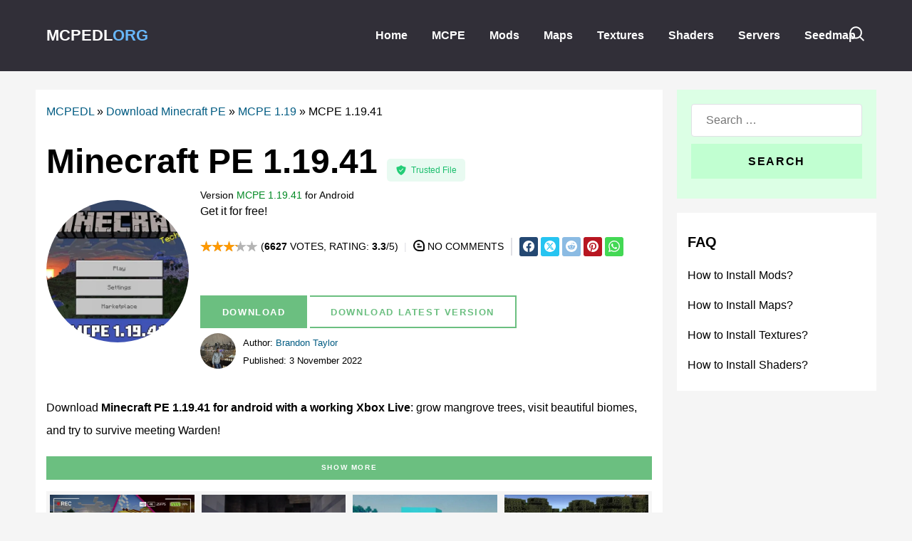

--- FILE ---
content_type: text/html; charset=UTF-8
request_url: https://mcpedl.org/minecraft-pe-1-19-41-apk/
body_size: 26819
content:
<!DOCTYPE html>
<html lang="en-US" dir="ltr">
                <head>
    
	

            <meta name="viewport" content="width=device-width, initial-scale=1">
        <meta http-equiv="X-UA-Compatible" content="IE=edge" />
        


    <meta http-equiv="Content-Type" content="text/html; charset=UTF-8" />
    <meta name='robots' content='index, follow, max-image-preview:large, max-snippet:-1, max-video-preview:-1' />
	<style>img:is([sizes="auto" i], [sizes^="auto," i]) { contain-intrinsic-size: 3000px 1500px }</style>
	
	<!-- This site is optimized with the Yoast SEO plugin v26.3 - https://yoast.com/wordpress/plugins/seo/ -->
	<title>Download Minecraft PE 1.19.41 apk free: Wild Udate</title>
	<meta name="description" content="Download MCPE 1.19.41 Wild Update for free on Android with working Xbox Live: use mud blocks, grow mangroves, and more!" />
	<link rel="canonical" href="https://mcpedl.org/minecraft-pe-1-19-41-apk/" />
	<meta property="og:locale" content="en_US" />
	<meta property="og:type" content="article" />
	<meta property="og:title" content="Download Minecraft PE 1.19.41 apk free: Wild Udate" />
	<meta property="og:description" content="Download MCPE 1.19.41 Wild Update for free on Android with working Xbox Live: use mud blocks, grow mangroves, and more!" />
	<meta property="og:url" content="https://mcpedl.org/minecraft-pe-1-19-41-apk/" />
	<meta property="og:site_name" content="MCPEDL.ORG" />
	<meta property="article:published_time" content="2022-11-03T17:04:25+00:00" />
	<meta property="article:modified_time" content="2022-11-03T17:58:28+00:00" />
	<meta property="og:image" content="https://mcpedl.org/wp-content/uploads/2022/11/mcpe-1-19-41-mcpedl.jpg" />
	<meta property="og:image:width" content="720" />
	<meta property="og:image:height" content="720" />
	<meta property="og:image:type" content="image/jpeg" />
	<meta name="author" content="Brandon Taylor" />
	<meta name="twitter:card" content="summary_large_image" />
	<meta name="twitter:label1" content="Written by" />
	<meta name="twitter:data1" content="Brandon Taylor" />
	<meta name="twitter:label2" content="Est. reading time" />
	<meta name="twitter:data2" content="2 minutes" />
	<!-- / Yoast SEO plugin. -->


<style id='global-styles-inline-css' type='text/css'>
:root{--wp--preset--aspect-ratio--square: 1;--wp--preset--aspect-ratio--4-3: 4/3;--wp--preset--aspect-ratio--3-4: 3/4;--wp--preset--aspect-ratio--3-2: 3/2;--wp--preset--aspect-ratio--2-3: 2/3;--wp--preset--aspect-ratio--16-9: 16/9;--wp--preset--aspect-ratio--9-16: 9/16;--wp--preset--color--black: #000000;--wp--preset--color--cyan-bluish-gray: #abb8c3;--wp--preset--color--white: #ffffff;--wp--preset--color--pale-pink: #f78da7;--wp--preset--color--vivid-red: #cf2e2e;--wp--preset--color--luminous-vivid-orange: #ff6900;--wp--preset--color--luminous-vivid-amber: #fcb900;--wp--preset--color--light-green-cyan: #7bdcb5;--wp--preset--color--vivid-green-cyan: #00d084;--wp--preset--color--pale-cyan-blue: #8ed1fc;--wp--preset--color--vivid-cyan-blue: #0693e3;--wp--preset--color--vivid-purple: #9b51e0;--wp--preset--gradient--vivid-cyan-blue-to-vivid-purple: linear-gradient(135deg,rgba(6,147,227,1) 0%,rgb(155,81,224) 100%);--wp--preset--gradient--light-green-cyan-to-vivid-green-cyan: linear-gradient(135deg,rgb(122,220,180) 0%,rgb(0,208,130) 100%);--wp--preset--gradient--luminous-vivid-amber-to-luminous-vivid-orange: linear-gradient(135deg,rgba(252,185,0,1) 0%,rgba(255,105,0,1) 100%);--wp--preset--gradient--luminous-vivid-orange-to-vivid-red: linear-gradient(135deg,rgba(255,105,0,1) 0%,rgb(207,46,46) 100%);--wp--preset--gradient--very-light-gray-to-cyan-bluish-gray: linear-gradient(135deg,rgb(238,238,238) 0%,rgb(169,184,195) 100%);--wp--preset--gradient--cool-to-warm-spectrum: linear-gradient(135deg,rgb(74,234,220) 0%,rgb(151,120,209) 20%,rgb(207,42,186) 40%,rgb(238,44,130) 60%,rgb(251,105,98) 80%,rgb(254,248,76) 100%);--wp--preset--gradient--blush-light-purple: linear-gradient(135deg,rgb(255,206,236) 0%,rgb(152,150,240) 100%);--wp--preset--gradient--blush-bordeaux: linear-gradient(135deg,rgb(254,205,165) 0%,rgb(254,45,45) 50%,rgb(107,0,62) 100%);--wp--preset--gradient--luminous-dusk: linear-gradient(135deg,rgb(255,203,112) 0%,rgb(199,81,192) 50%,rgb(65,88,208) 100%);--wp--preset--gradient--pale-ocean: linear-gradient(135deg,rgb(255,245,203) 0%,rgb(182,227,212) 50%,rgb(51,167,181) 100%);--wp--preset--gradient--electric-grass: linear-gradient(135deg,rgb(202,248,128) 0%,rgb(113,206,126) 100%);--wp--preset--gradient--midnight: linear-gradient(135deg,rgb(2,3,129) 0%,rgb(40,116,252) 100%);--wp--preset--font-size--small: 13px;--wp--preset--font-size--medium: 20px;--wp--preset--font-size--large: 36px;--wp--preset--font-size--x-large: 42px;--wp--preset--spacing--20: 0.44rem;--wp--preset--spacing--30: 0.67rem;--wp--preset--spacing--40: 1rem;--wp--preset--spacing--50: 1.5rem;--wp--preset--spacing--60: 2.25rem;--wp--preset--spacing--70: 3.38rem;--wp--preset--spacing--80: 5.06rem;--wp--preset--shadow--natural: 6px 6px 9px rgba(0, 0, 0, 0.2);--wp--preset--shadow--deep: 12px 12px 50px rgba(0, 0, 0, 0.4);--wp--preset--shadow--sharp: 6px 6px 0px rgba(0, 0, 0, 0.2);--wp--preset--shadow--outlined: 6px 6px 0px -3px rgba(255, 255, 255, 1), 6px 6px rgba(0, 0, 0, 1);--wp--preset--shadow--crisp: 6px 6px 0px rgba(0, 0, 0, 1);}:where(.is-layout-flex){gap: 0.5em;}:where(.is-layout-grid){gap: 0.5em;}body .is-layout-flex{display: flex;}.is-layout-flex{flex-wrap: wrap;align-items: center;}.is-layout-flex > :is(*, div){margin: 0;}body .is-layout-grid{display: grid;}.is-layout-grid > :is(*, div){margin: 0;}:where(.wp-block-columns.is-layout-flex){gap: 2em;}:where(.wp-block-columns.is-layout-grid){gap: 2em;}:where(.wp-block-post-template.is-layout-flex){gap: 1.25em;}:where(.wp-block-post-template.is-layout-grid){gap: 1.25em;}.has-black-color{color: var(--wp--preset--color--black) !important;}.has-cyan-bluish-gray-color{color: var(--wp--preset--color--cyan-bluish-gray) !important;}.has-white-color{color: var(--wp--preset--color--white) !important;}.has-pale-pink-color{color: var(--wp--preset--color--pale-pink) !important;}.has-vivid-red-color{color: var(--wp--preset--color--vivid-red) !important;}.has-luminous-vivid-orange-color{color: var(--wp--preset--color--luminous-vivid-orange) !important;}.has-luminous-vivid-amber-color{color: var(--wp--preset--color--luminous-vivid-amber) !important;}.has-light-green-cyan-color{color: var(--wp--preset--color--light-green-cyan) !important;}.has-vivid-green-cyan-color{color: var(--wp--preset--color--vivid-green-cyan) !important;}.has-pale-cyan-blue-color{color: var(--wp--preset--color--pale-cyan-blue) !important;}.has-vivid-cyan-blue-color{color: var(--wp--preset--color--vivid-cyan-blue) !important;}.has-vivid-purple-color{color: var(--wp--preset--color--vivid-purple) !important;}.has-black-background-color{background-color: var(--wp--preset--color--black) !important;}.has-cyan-bluish-gray-background-color{background-color: var(--wp--preset--color--cyan-bluish-gray) !important;}.has-white-background-color{background-color: var(--wp--preset--color--white) !important;}.has-pale-pink-background-color{background-color: var(--wp--preset--color--pale-pink) !important;}.has-vivid-red-background-color{background-color: var(--wp--preset--color--vivid-red) !important;}.has-luminous-vivid-orange-background-color{background-color: var(--wp--preset--color--luminous-vivid-orange) !important;}.has-luminous-vivid-amber-background-color{background-color: var(--wp--preset--color--luminous-vivid-amber) !important;}.has-light-green-cyan-background-color{background-color: var(--wp--preset--color--light-green-cyan) !important;}.has-vivid-green-cyan-background-color{background-color: var(--wp--preset--color--vivid-green-cyan) !important;}.has-pale-cyan-blue-background-color{background-color: var(--wp--preset--color--pale-cyan-blue) !important;}.has-vivid-cyan-blue-background-color{background-color: var(--wp--preset--color--vivid-cyan-blue) !important;}.has-vivid-purple-background-color{background-color: var(--wp--preset--color--vivid-purple) !important;}.has-black-border-color{border-color: var(--wp--preset--color--black) !important;}.has-cyan-bluish-gray-border-color{border-color: var(--wp--preset--color--cyan-bluish-gray) !important;}.has-white-border-color{border-color: var(--wp--preset--color--white) !important;}.has-pale-pink-border-color{border-color: var(--wp--preset--color--pale-pink) !important;}.has-vivid-red-border-color{border-color: var(--wp--preset--color--vivid-red) !important;}.has-luminous-vivid-orange-border-color{border-color: var(--wp--preset--color--luminous-vivid-orange) !important;}.has-luminous-vivid-amber-border-color{border-color: var(--wp--preset--color--luminous-vivid-amber) !important;}.has-light-green-cyan-border-color{border-color: var(--wp--preset--color--light-green-cyan) !important;}.has-vivid-green-cyan-border-color{border-color: var(--wp--preset--color--vivid-green-cyan) !important;}.has-pale-cyan-blue-border-color{border-color: var(--wp--preset--color--pale-cyan-blue) !important;}.has-vivid-cyan-blue-border-color{border-color: var(--wp--preset--color--vivid-cyan-blue) !important;}.has-vivid-purple-border-color{border-color: var(--wp--preset--color--vivid-purple) !important;}.has-vivid-cyan-blue-to-vivid-purple-gradient-background{background: var(--wp--preset--gradient--vivid-cyan-blue-to-vivid-purple) !important;}.has-light-green-cyan-to-vivid-green-cyan-gradient-background{background: var(--wp--preset--gradient--light-green-cyan-to-vivid-green-cyan) !important;}.has-luminous-vivid-amber-to-luminous-vivid-orange-gradient-background{background: var(--wp--preset--gradient--luminous-vivid-amber-to-luminous-vivid-orange) !important;}.has-luminous-vivid-orange-to-vivid-red-gradient-background{background: var(--wp--preset--gradient--luminous-vivid-orange-to-vivid-red) !important;}.has-very-light-gray-to-cyan-bluish-gray-gradient-background{background: var(--wp--preset--gradient--very-light-gray-to-cyan-bluish-gray) !important;}.has-cool-to-warm-spectrum-gradient-background{background: var(--wp--preset--gradient--cool-to-warm-spectrum) !important;}.has-blush-light-purple-gradient-background{background: var(--wp--preset--gradient--blush-light-purple) !important;}.has-blush-bordeaux-gradient-background{background: var(--wp--preset--gradient--blush-bordeaux) !important;}.has-luminous-dusk-gradient-background{background: var(--wp--preset--gradient--luminous-dusk) !important;}.has-pale-ocean-gradient-background{background: var(--wp--preset--gradient--pale-ocean) !important;}.has-electric-grass-gradient-background{background: var(--wp--preset--gradient--electric-grass) !important;}.has-midnight-gradient-background{background: var(--wp--preset--gradient--midnight) !important;}.has-small-font-size{font-size: var(--wp--preset--font-size--small) !important;}.has-medium-font-size{font-size: var(--wp--preset--font-size--medium) !important;}.has-large-font-size{font-size: var(--wp--preset--font-size--large) !important;}.has-x-large-font-size{font-size: var(--wp--preset--font-size--x-large) !important;}
:where(.wp-block-post-template.is-layout-flex){gap: 1.25em;}:where(.wp-block-post-template.is-layout-grid){gap: 1.25em;}
:where(.wp-block-columns.is-layout-flex){gap: 2em;}:where(.wp-block-columns.is-layout-grid){gap: 2em;}
:root :where(.wp-block-pullquote){font-size: 1.5em;line-height: 1.6;}
</style>
<link rel="https://api.w.org/" href="https://mcpedl.org/wp-json/" /><link rel="alternate" title="JSON" type="application/json" href="https://mcpedl.org/wp-json/wp/v2/posts/7819" /><link rel="EditURI" type="application/rsd+xml" title="RSD" href="https://mcpedl.org/xmlrpc.php?rsd" />
<link rel='shortlink' href='https://mcpedl.org/?p=7819' />
<link rel="alternate" title="oEmbed (JSON)" type="application/json+oembed" href="https://mcpedl.org/wp-json/oembed/1.0/embed?url=https%3A%2F%2Fmcpedl.org%2Fminecraft-pe-1-19-41-apk%2F" />
<link rel="alternate" title="oEmbed (XML)" type="text/xml+oembed" href="https://mcpedl.org/wp-json/oembed/1.0/embed?url=https%3A%2F%2Fmcpedl.org%2Fminecraft-pe-1-19-41-apk%2F&#038;format=xml" />
<!-- start Simple Custom CSS and JS -->
<script type="text/javascript">
(function (global, factory) {
  typeof exports === 'object' && typeof module !== 'undefined' ? module.exports = factory() :
  typeof define === 'function' && define.amd ? define(factory) :
  (global.lozad = factory());
}(this, (function () { 'use strict';

  /**
   * Detect IE browser
   * @const {boolean}
   * @private
   */
  var isIE = typeof document !== 'undefined' && document.documentMode;

  var defaultConfig = {
    rootMargin: '0px',
    threshold: 0,
    load: function load(element) {
      if (element.nodeName.toLowerCase() === 'picture') {
        var img = document.createElement('img');
        if (isIE && element.getAttribute('data-iesrc')) {
          img.src = element.getAttribute('data-iesrc');
        }

        if (element.getAttribute('data-alt')) {
          img.alt = element.getAttribute('data-alt');
        }

        element.append(img);
      }

      if (element.nodeName.toLowerCase() === 'video' && !element.getAttribute('data-src')) {
        if (element.children) {
          var childs = element.children;
          var childSrc = void 0;
          for (var i = 0; i <= childs.length - 1; i++) {
            childSrc = childs[i].getAttribute('data-src');
            if (childSrc) {
              childs[i].src = childSrc;
            }
          }

          element.load();
        }
      }

      if (element.getAttribute('data-poster')) {
        element.poster = element.getAttribute('data-poster');
      }

      if (element.getAttribute('data-src')) {
        element.src = element.getAttribute('data-src');
      }

      if (element.getAttribute('data-srcset')) {
        element.setAttribute('srcset', element.getAttribute('data-srcset'));
      }

      if (element.getAttribute('data-background-image')) {
        element.style.backgroundImage = 'url(\'' + element.getAttribute('data-background-image').split(',').join('\'),url(\'') + '\')';
      } else if (element.getAttribute('data-background-image-set')) {
        var imageSetLinks = element.getAttribute('data-background-image-set').split(',');
        var firstUrlLink = imageSetLinks[0].substr(0, imageSetLinks[0].indexOf(' ')) || imageSetLinks[0]; // Substring before ... 1x
        firstUrlLink = firstUrlLink.indexOf('url(') === -1 ? 'url(' + firstUrlLink + ')' : firstUrlLink;
        if (imageSetLinks.length === 1) {
          element.style.backgroundImage = firstUrlLink;
        } else {
          element.setAttribute('style', (element.getAttribute('style') || '') + ('background-image: ' + firstUrlLink + '; background-image: -webkit-image-set(' + imageSetLinks + '); background-image: image-set(' + imageSetLinks + ')'));
        }
      }

      if (element.getAttribute('data-toggle-class')) {
        element.classList.toggle(element.getAttribute('data-toggle-class'));
      }
    },
    loaded: function loaded() {}
  };

  function markAsLoaded(element) {
    element.setAttribute('data-loaded', true);
  }

  var isLoaded = function isLoaded(element) {
    return element.getAttribute('data-loaded') === 'true';
  };

  var onIntersection = function onIntersection(load, loaded) {
    return function (entries, observer) {
      entries.forEach(function (entry) {
        if (entry.intersectionRatio > 0 || entry.isIntersecting) {
          observer.unobserve(entry.target);

          if (!isLoaded(entry.target)) {
            load(entry.target);
            markAsLoaded(entry.target);
            loaded(entry.target);
          }
        }
      });
    };
  };

  var getElements = function getElements(selector) {
    var root = arguments.length > 1 && arguments[1] !== undefined ? arguments[1] : document;

    if (selector instanceof Element) {
      return [selector];
    }

    if (selector instanceof NodeList) {
      return selector;
    }

    return root.querySelectorAll(selector);
  };

  function lozad () {
    var selector = arguments.length > 0 && arguments[0] !== undefined ? arguments[0] : '.lozad';
    var options = arguments.length > 1 && arguments[1] !== undefined ? arguments[1] : {};

    var _Object$assign = Object.assign({}, defaultConfig, options),
        root = _Object$assign.root,
        rootMargin = _Object$assign.rootMargin,
        threshold = _Object$assign.threshold,
        load = _Object$assign.load,
        loaded = _Object$assign.loaded;

    var observer = void 0;

    if (typeof window !== 'undefined' && window.IntersectionObserver) {
      observer = new IntersectionObserver(onIntersection(load, loaded), {
        root: root,
        rootMargin: rootMargin,
        threshold: threshold
      });
    }

    return {
      observe: function observe() {
        var elements = getElements(selector, root);

        for (var i = 0; i < elements.length; i++) {
          if (isLoaded(elements[i])) {
            continue;
          }

          if (observer) {
            observer.observe(elements[i]);
            continue;
          }

          load(elements[i]);
          markAsLoaded(elements[i]);
          loaded(elements[i]);
        }
      },
      triggerLoad: function triggerLoad(element) {
        if (isLoaded(element)) {
          return;
        }

        load(element);
        markAsLoaded(element);
        loaded(element);
      },

      observer: observer
    };
  }

  return lozad;

})));
</script>
<!-- end Simple Custom CSS and JS -->
<!-- start Simple Custom CSS and JS -->
<style type="text/css">
.box-outline a {
	text-decoration: underline;
}

.ui-tabs-active .g-contenttabs-tab-wrapper-head {
	background: #37834a!important
}


.button {
    background: #c1ffd1;
    color: #000000;
}
.button:hover {
    background: #c1ffd1;
    color: #000000;
}

a {
	color:#005aff
}


#edittag { 
    max-width:100%;
}

.slide-up {
    transition: transform 0.5s ease;
    transform: translateY(-100%);
}

.slide-down {
    transition: transform 0.5s ease;
    transform: translateY(100%);
}

video[src*=reel] {
    position: fixed; 
    top:0;
    min-height:100%;
    width:100vw;
	 max-width:540px!important;
	 object-fit: cover;
}

#reelslist-8037-particle .g-tagmenu  {
    white-space: nowrap;
    overflow-x: scroll;
	    height: 400px;
    grid-template-columns: repeat(auto-fill, minmax(160px, 1fr));
    display: grid;
    grid-auto-flow: column;
}

#reelslist-8037-particle img {
    border-radius: 15px;
    margin:15px 0 15px 20px;
}

#reelslist-8037-particle {
	padding:0px
}

a[id^="VideoReel"] button {
	background:transparent!important;
}

a[id^="VideoReel"]::after {
    content: attr(title);
    width:150px;
    position: absolute;
    bottom:10px;
	left: 20px;
    white-space: pre-wrap;
    color:black;
    font-weight:600;
    line-height:25px;
}


.like-button, .short-views {
    position: absolute;
    bottom: 100px;
    right: 0; 
    text-align: center;
    color: white;
    margin: 20px;
    font-size: 17px;
    font-weight: 600;
    
    /* Добавляем тень к тексту */
    text-shadow: 2px 2px 4px rgba(0, 0, 0, 0.5);
    fill:white;
}

/* Добавляем тень к элементам SVG */
.like-button svg, .short-views svg {
    filter: drop-shadow(2px 2px 4px rgba(0, 0, 0, 0.5));
}


.short-views {
    bottom:20px;
}


.like-button.liked svg {
    fill: red!important;
      animation: scaleDown 0.5s ease-in-out forwards;
}



@keyframes scaleDown {
  0% {
    transform: scale(1);
  }
  50% {
    transform: scale(0.8);
  }
  70% {
    transform: scale(1.3);
  }
  100% {
    transform: scale(1);
  }
}


.single #g-page-surround .platform-content .post-type-post .entry-header .entry-img .post-thumbnail:after {
  opacity: 0;
  animation: fade-in 1s forwards 1s;
}

@keyframes fade-in {
  from {
    opacity: 0;
  }
  to {
    opacity: 1;
  }
}
.bcrumbs a {
	color:black!important
}

img[src*=\?story] {
    width:100%!important;
    max-width:500px!important;
    height:auto!important;
    max-height:100%!important;
    position:fixed;
}

img[src*=\?story].vertical {
	height:100%!important;
	max-height:100%!important
}

.single #g-page-surround .platform-content .post-type-post .entry-header .entry-img .post-thumbnail {
    padding:5px;
    animation: pulse-border 5s infinite;
    background-image: linear-gradient(to right, #c2ffbb, #19cd71);
    background-size: 160% auto;
    border-radius:100%;
    transition: background-position 1s ease; /* Add transition property */
}

.single .post-thumbnail img {
    border-radius:100%!important;
    border:5px solid white;
}

.single #g-page-surround .platform-content .post-type-post .entry-header .entry-img .post-thumbnail:after {
    content: url('data:image/svg+xml,<svg stroke="black" stroke-width="1" xmlns="http://www.w3.org/2000/svg" version="1.1" xmlns:xlink="http://www.w3.org/1999/xlink"  width="45" height="45" x="0" y="0" viewBox="0 0 24 24" style="enable-background:new 0 0 512 512" xml:space="preserve" fill-rule="evenodd" class=""><g><path fill-rule="nonzero" d="M21.189 19.574a3.828 3.828 0 0 0 .362-3.853l-1.37-2.937a4.387 4.387 0 0 0-5.83-2.122l-.991.462c-.503.113-.938.031-1.156-.436l-1.48-3.175a1.646 1.646 0 0 0-2.982 1.39l3.476 7.455-2.402-.992a1.794 1.794 0 0 0-1.405.016 1.794 1.794 0 0 0-.96 1.026l-.001.003a1.765 1.765 0 0 0 1.036 2.256l3.631 1.368c1.67.608 2.105.813 2.734 2.008a.981.981 0 0 0 1.238.355c1.873-.852 6.1-2.824 6.1-2.824z" fill="white" opacity="1" data-original="%23000000" class=""></path><path d="M8.205 4.642a.75.75 0 1 1-1.359.634l-.867-1.86a.75.75 0 0 1 1.359-.634zM11.6 4.445a.75.75 0 1 1-1.409-.513l.702-1.929a.75.75 0 0 1 1.409.513zM5.026 6.341a.75.75 0 1 1-.513 1.409l-1.929-.702a.75.75 0 1 1 .513-1.409zM5.006 9.27a.75.75 0 0 1 .634 1.36l-1.86.867a.75.75 0 0 1-.634-1.359zM14.308 4.933a.75.75 0 0 1 .634 1.359l-1.86.868a.75.75 0 0 1-.634-1.36z" fill="white" opacity="1" data-original="%23000000" class=""></path></g></svg>');
    margin-bottom:-1em;
    position:absolute;
    bottom:0;
    right:0

    
}



.single #g-page-surround .platform-content .post-type-post .entry-header .entry-img .post-thumbnail{
    transform-style: preserve-3d;
    animation: rotate 1s 1;
    background-image: linear-gradient(to right, #fccc00, #ea00e5);
}

@keyframes rotate {
 from {
    transform: rotateY(0);
 }
 to {
    transform: rotateY(1turn);
 }
}





@keyframes pulse-border {
  0% {
    background-position: left top;
    
  }
  25% {
    background-position: right -60px top;
    
  }
  50% {
    background-position: left bottom -30px;

  }
  75% {
    background-position: right -60px bottom;
  }
}


.lightcase-listStories {
    height:10px;
    position:fixed;
    top:0;
    width:100%;
    max-width:500px;
    display: grid;
  grid-auto-columns: 1fr;
  grid-auto-flow: column;
    gap: 5px;
    padding:10px;
}

.lightcase-listStories .list-item {
    background:grey;
    height:4px;
    border-radius:25px;
    display:inline-block;
}

.lightcase-listStories .list-item.viewed {
    background: linear-gradient(90deg, white 50%, grey 50%);
    background-size: 200% 200%;
    animation: gradientFade 3s linear;
}

.lightcase-listStories .list-item.xviewed {
	background:white;
}



@keyframes gradientFade {
    0% {
        background-position: 100% 0;
    }
    100% {
        background-position: 0 0;
    }
}


@media screen and (max-width: 640px) {
#lightcase-info #lightcase-title {
    top: 25px;
    left:-4px;
}

#lightcase-sequenceInfo {
    display:none;
}
}

.story-close:before {
    content:url('data:image/svg+xml,<svg xmlns="http://www.w3.org/2000/svg" version="1.1" xmlns:xlink="http://www.w3.org/1999/xlink" width="25" height="25" x="0" y="0" viewBox="0 0 512.021 512.021" style="enable-background:new 0 0 512 512" xml:space="preserve" class=""><g><path d="M301.258 256.01 502.645 54.645c12.501-12.501 12.501-32.769 0-45.269-12.501-12.501-32.769-12.501-45.269 0L256.01 210.762 54.645 9.376c-12.501-12.501-32.769-12.501-45.269 0s-12.501 32.769 0 45.269L210.762 256.01 9.376 457.376c-12.501 12.501-12.501 32.769 0 45.269s32.769 12.501 45.269 0L256.01 301.258l201.365 201.387c12.501 12.501 32.769 12.501 45.269 0 12.501-12.501 12.501-32.769 0-45.269L301.258 256.01z" fill="%23ffffff" opacity="1" data-original="%23000000" class=""></path></g></svg>');
    opacity:0.4;
}

.link-story {
    background-image: linear-gradient(to right, #2d6727, #19cd71);
    position:fixed;
    bottom:30px;
    width: 370px;
    height:60px;
    left:calc(50vw - 185px);
    border-radius:50px;
    padding:13px;
    text-align:center;
    font-size:25px;
    text-shadow:none;
    font-weight:600;
    color:white;
}

img[src*=\?story] {

    z-index:0!important;
}
#lightcase-info #lightcase-title {
    position: fixed;
    top: 20px;
    left: -5px;
    max-width: 87.5%;
    padding: 5px 15px;
    background: transparent;
    color:white;
    z-index:2;
    text-shadow: 0px 0px 7px rgba(0,0,0, 1);
	

}

.lightcase-listStories {
    z-index:1;
}



.lightcase-listStories:before, .lightcase-listStories:after {
    width:100%;
    height:100%;
    content: '';
    position:fixed;
    top:0;
    left:0;

    pointer-events: none;
    z-index:-1;
}

.lightcase-listStories:before {
    -webkit-box-shadow: 0px 64px 71px -56px rgba(0, 0, 0, 1) inset;
    -moz-box-shadow: 0px 64px 71px -56px rgba(0, 0, 0, 1) inset;
    box-shadow: 0px 64px 71px -56px rgba(0, 0, 0, 1) inset;
}


.lightcase-listStories:after {

    -webkit-box-shadow: 0px -64px 71px -56px rgba(0, 0, 0, 1) inset;
    -moz-box-shadow: 0px -64px 71px -56px rgba(0, 0, 0, 1) inset;
    box-shadow: 0px -64px 71px -56px rgba(0, 0, 0, 1) inset;
}

#faq-menu-sidebar .g-content {
    background:white;
    
}

#faq-menu-sidebar span {
    font-weight:600;
    margin:6px 0;
    display:block;
    font-size: 20px
}

#faq-menu-sidebar a {
    display:block;
    color:grey;
    padding:5px 0;
}


@media screen and (max-width: 770px) {

footer .g-grid:nth-child(1) {
    display: grid;
    grid-template-columns: 1fr 1fr;
}

footer .g-grid:nth-child(1) * {
    width:100%;
}
}


.newmenu-icon {
    font-size: 25px;
    cursor: pointer;
    display: inline-block;
    text-align: center;
    color: #fff;
    font-weight: 600;
	position:absolute;
	z-index: 12;
	padding: 10px;
}

.newmenu {
    padding-top:30px;
	width: 250px;
    height: 100%;
    background-color: #355c7d;
    position: fixed;
    top: 0;
    left: -250px;
    transition: 0.3s;
	z-index: 12;

}

.newmenu ul {
    list-style: none;
    padding: 0;
    margin: 0;
}

.newmenu ul li {
    padding: 5px 15px;
}

.newmenu ul li a {
    color: #fff;
    text-decoration: none;
	font-size: 20px;
    font-weight: 600;
    padding: 8px;
    line-height: 50px;
}

#newmenu-toggle {
	display:none
}

#newmenu-toggle:checked + .newmenu {
    left: 0;
		    -webkit-box-shadow: 200px 0px 0px 10000000px rgba(0, 0, 0, 0.7);
    -moz-box-shadow: 200px 0px 0px 10000000px rgba(0, 0, 0, 0.7);
    box-shadow: 200px 0px 0px 10000000px rgba(0, 0, 0, 0.7);
}

.close-button {
    position:absolute;
    color:white;
    left: 202px;
    font-size:24px;
    padding:0 17px;
    top:0;
}

@media screen and (min-width: 1080px) {
    .newmenu {
        left: 0;
        width:100%;
        height:100px;
        background:none;
		pointer-events: none;
		position:absolute;
    }

	
	.newmenu ul li a {
    	color: #fff;
    	text-decoration: none;
		font-size: 16px;
    	font-weight: 600;
    	padding: 0px;
    	line-height: 10px;
	}
	
    .newmenu-icon, .close-button {
        display: none; 
    }
    
    .newmenu li {
        display:inline!important;
		pointer-events: auto;
    }

    #newmenu-toggle:checked + .newmenu {
        left: 0; 
    }
    .newmenu ul {
        display:block!important;
        margin:4px auto;
        padding-left:160px;
        width:45%;
        font-weight:600;
		    white-space: nowrap;
    }
	.category main div[id*=tagmenu] {
		white-space: normal!important;
    	overflow-x: auto!important;
	}
}


	.category main div[id*=tagmenu] {
		white-space: nowrap;
    	overflow-x: scroll;
	}
.category main div[id*=tagmenu]::-webkit-scrollbar {
  width: 3px;
  height:3px;
  background-color: #24cd772e;
}
.category main div[id*=tagmenu]::-webkit-scrollbar-thumb {
  background-color: #24cd77;
}

footer div[id*=tagmenu] .button {
    display: block;
    text-transform:none;
    padding:0px;
    background:none;
    color:white;
    font-size:14px;
    font-weight:600;
    padding-left:47px;
    position:relative;
    margin-bottom:20px;
}


footer div[id*=tagmenu] .button:before {
    content: url('data:image/svg+xml,<svg xmlns="http://www.w3.org/2000/svg" version="1.1" xmlns:xlink="http://www.w3.org/1999/xlink" xmlns:svgjs="http://svgjs.com/svgjs" width="20" height="20" x="0" y="0" viewBox="0 0 512.092 512.092" style="enable-background:new 0 0 512 512" xml:space="preserve" class=""><g><path d="M312.453 199.601a116.167 116.167 0 0 0-20.053-16.128 119.472 119.472 0 0 0-64.427-18.859 118.952 118.952 0 0 0-84.48 34.987L34.949 308.23a119.466 119.466 0 0 0-34.91 84.318c-.042 65.98 53.41 119.501 119.39 119.543a118.7 118.7 0 0 0 84.395-34.816l89.6-89.6a8.534 8.534 0 0 0-6.059-14.592h-3.413a143.626 143.626 0 0 1-54.613-10.581 8.533 8.533 0 0 0-9.301 1.877l-64.427 64.512c-20.006 20.006-52.442 20.006-72.448 0-20.006-20.006-20.006-52.442 0-72.448l108.971-108.885c19.99-19.965 52.373-19.965 72.363 0 13.472 12.679 34.486 12.679 47.957 0a34.134 34.134 0 0 0 9.899-21.675 34.137 34.137 0 0 0-9.9-26.282z" fill="%23ffffff" data-original="%23000000" opacity="1" class=""></path><path d="M477.061 34.993c-46.657-46.657-122.303-46.657-168.96 0l-89.515 89.429a8.533 8.533 0 0 0-1.792 9.387 8.532 8.532 0 0 0 8.021 5.205h3.157a143.357 143.357 0 0 1 54.528 10.667 8.533 8.533 0 0 0 9.301-1.877l64.256-64.171c20.006-20.006 52.442-20.006 72.448 0 20.006 20.006 20.006 52.442 0 72.448l-80.043 79.957-.683.768-27.989 27.819c-19.99 19.965-52.373 19.965-72.363 0-13.472-12.679-34.486-12.679-47.957 0a34.139 34.139 0 0 0-9.899 21.845 34.137 34.137 0 0 0 9.899 26.283 118.447 118.447 0 0 0 34.133 23.893c1.792.853 3.584 1.536 5.376 2.304 1.792.768 3.669 1.365 5.461 2.048a67.799 67.799 0 0 0 5.461 1.792l5.035 1.365c3.413.853 6.827 1.536 10.325 2.133 4.214.626 8.458 1.025 12.715 1.195H284.461l5.12-.597c1.877-.085 3.84-.512 6.059-.512h2.901l5.888-.853 2.731-.512 4.949-1.024h.939a119.456 119.456 0 0 0 55.381-31.403l108.629-108.629c46.66-46.657 46.66-122.303.003-168.96z" fill="%23ffffff" data-original="%23000000" opacity="1" class=""></path></g></svg>');
    background: #24cd77;
    display:inline-block;
    padding:10px 10px 0px;
    position:absolute;
    left:0;
    top:-5px;
}

footer .g-grid:nth-child(1) {
    border-bottom: 1px solid #4f7593
}

.g-newsslider-preview-title {
    text-shadow: 4px 4px 33px rgba(0,0,0,1);
    font-weight: 800;
    font-size: 40px;
    white-space: nowrap;
}

.g-newsslider * {
    transition:none!important
}
.dwbuttonslist .item-dwbutton.title-dwbutton span:after {


   content: url('data:image/svg+xml,<svg xmlns="http://www.w3.org/2000/svg" version="1.1" xmlns:xlink="http://www.w3.org/1999/xlink" xmlns:svgjs="http://svgjs.com/svgjs" width="40" height="40" x="0" y="0" viewBox="0 0 512 512" style="enable-background:new 0 0 512 512" xml:space="preserve" class=""><g><circle cx="297.933" cy="180.405" r="6" fill="%236bbf80" data-original="%23000000" class=""></circle><circle cx="230.362" cy="180.405" r="6" fill="%236bbf80" data-original="%23000000" class=""></circle><path d="M315.616 62.214H212.51c-83.595 0-151.487 67.17-151.487 149.878v102.011c0 82.707 67.892 149.878 151.487 149.878h103.106c83.595 0 151.487-67.17 151.487-149.878V212.092c0-82.708-67.892-149.878-151.487-149.878zm-140.01 240.183a14.533 14.533 0 0 1-4.61 11.085 15.96 15.96 0 0 1-11.356 4.328 17.18 17.18 0 0 1-11.693-4.328A14.067 14.067 0 0 1 143 302.396v-64.402a14.157 14.157 0 0 1 4.947-10.98 16.943 16.943 0 0 1 11.693-4.434 15.75 15.75 0 0 1 11.356 4.434 14.624 14.624 0 0 1 4.61 10.98zm161.762 23.227a15.31 15.31 0 0 1-5.06 11.402 17.325 17.325 0 0 1-12.48 4.857h-11.467v33.575a15.104 15.104 0 0 1-4.834 11.507 16.324 16.324 0 0 1-11.581 4.54 16.796 16.796 0 0 1-12.143-4.54 15.279 15.279 0 0 1-4.722-11.507v-33.575h-22.036v33.575a14.94 14.94 0 0 1-4.948 11.507 16.44 16.44 0 0 1-11.468 4.54 15.936 15.936 0 0 1-11.468-4.54 15.28 15.28 0 0 1-4.722-11.507v-33.575h-12.142a17.046 17.046 0 0 1-12.255-4.857 15.31 15.31 0 0 1-5.06-11.402v-99.877h146.386zM190.082 211.34a55.173 55.173 0 0 1 10.57-33.046 71.478 71.478 0 0 1 27.882-22.911q-11.917-18.37-11.917-18.792 0-1.901 2.697-1.901 1.125 0 13.268 19.215a78.299 78.299 0 0 1 31.481-6.334 86.017 86.017 0 0 1 31.93 6.334q11.693-19.215 13.043-19.215 2.473 0 2.473 2.112l-.45 1.055-10.569 18.16a66.838 66.838 0 0 1 27.209 22.595 55.806 55.806 0 0 1 10.344 32.729zm195.043 91.057a14.533 14.533 0 0 1-4.61 11.086 15.96 15.96 0 0 1-11.354 4.328 16.657 16.657 0 0 1-11.694-4.328 14.367 14.367 0 0 1-4.722-11.086v-64.403a14.458 14.458 0 0 1 4.722-10.98 16.43 16.43 0 0 1 11.694-4.434 15.75 15.75 0 0 1 11.354 4.434 14.625 14.625 0 0 1 4.61 10.98z" fill="%236bbf80" data-original="%23000000" class=""></path></g></svg>');
    position:absolute;
    margin-left:3px;
    margin-top:-6px;
}



.rating-box:before {
content: "★★★★★"!important;
}
.rating-box .rating-subbox:before {
content: "★★★★★"!important;
}

.fa-search::before {
    content: url("data:image/svg+xml,%3Csvg xmlns='http://www.w3.org/2000/svg' viewBox='0 0 25 25'%3E%3Cpath fill='white' d='M22.5 20.8l-4.5-4.5c1.2-1.5 1.9-3.4 1.9-5.4c0-4.8-3.9-8.7-8.7-8.7S2.5 6.1 2.5 10.9s3.9 8.7 8.7 8.7c2 0 3.9-0.7 5.4-1.9l4.5 4.5c0.2 0.2 0.4 0.3 0.7 0.3s0.5-0.1 0.7-0.3C22.9 21.8 22.9 21.2 22.5 20.8zM4.5 10.9c0-3.7 3-6.7 6.7-6.7s6.7 3 6.7 6.7s-3 6.7-6.7 6.7S4.5 14.6 4.5 10.9z'/%3E%3C/svg%3E");
    width: 25px;  /* желаемый размер */
    height: 25px;
    display: inline-block;
}
.rating-box::before {
	color:grey
}



        @media (min-width: 768px) {
          .tabs-header {
            flex-direction: row !important;
            justify-content: space-between !important;
            align-items: center !important;
          }
          .g-title {
            text-align: left !important;
          }
          .tabs-nav {
            justify-content: flex-end !important;
          }
        }



#sharebtns {
    float:right;
    margin:0 0 10px 10px;
    padding-left:10px;
    border-left:2px solid #e0e0e5
}

#sharebtns a {
    color:white;
    padding:6px 5px;
    border-radius:3px;
}

#sharebtns a[href*=facebook] {
    background:#244872
}

#sharebtns a[href*=vk\.com] {
    background:#4d71a9
}

#sharebtns a[href*=twitter] {
    background:#26c4f1
}

#sharebtns a[href*=reddit] {
    background:#8bbbe3
}
#sharebtns a[href*=pinterest] {
    background:#b81621
}
#sharebtns a[href*=whatsapp] {
    background:#43d854
}

.dwbuttonslist .item-dwbutton.title-dwbutton span {
		width: 280px;
    display: block;
    margin: auto;
    text-align: left;
}

.pagination ul.pagination-list li.pagination-list-item, .page-links ul.pagination-list li.pagination-list-item {
	margin:6px 1px
}








.vote_block {
    overflow:visible;
}

/* Стили для кнопки */
#question-button {
font-size: 13px;
    color: #afafaf;
    border: none;
    border-radius: 50%;
    width: 30px;
    height: 30px;
    cursor: pointer;
    position: relative;
    font-weight: 800;
}

/* Стили для всплывающей подсказки */
.tooltip {
    position: absolute;
    padding:10px 20px;
    display: none;
    left: 94px;
    background: #ededed;
    z-index:111;
    border-radius:25px 25px -0 25px; 
    top: -76px;
    width: 275px;
}

/* Показываем подсказку при наведении на кнопку */
#question-button:hover + .tooltip {
    display: inline-block;
}
a { transition: none!important }</style>
<!-- end Simple Custom CSS and JS -->
<link rel="icon" href="https://mcpedl.org/wp-content/uploads/2025/12/cropped-mcpfavv-32x32.png" sizes="32x32" />
<link rel="icon" href="https://mcpedl.org/wp-content/uploads/2025/12/cropped-mcpfavv-192x192.png" sizes="192x192" />
<link rel="apple-touch-icon" href="https://mcpedl.org/wp-content/uploads/2025/12/cropped-mcpfavv-180x180.png" />
<meta name="msapplication-TileImage" content="https://mcpedl.org/wp-content/uploads/2025/12/cropped-mcpfavv-270x270.png" />

                        

<link rel="preload" href="https://mcpedl.org/wp-content/themes/kodeer_honeybee/custom/css-compiled/nucleus.css" as="style">
<link rel="stylesheet" href="https://mcpedl.org/wp-content/themes/kodeer_honeybee/custom/css-compiled/nucleus.css" type="text/css" media="all">
<link rel="preload"  href="https://mcpedl.org/wp-content/themes/kodeer_honeybee/custom/css-compiled/honeybee_download.css" as="style">
<link rel="stylesheet"  href="https://mcpedl.org/wp-content/themes/kodeer_honeybee/custom/css-compiled/honeybee_download.css" type="text/css" media="all">
<script src="https://mcpedl.org/ratings.js"></script>
<style>
footer div[id*=tagmenu] .button:before {
height:42px!important
}
</style>

</head>

    
    <body class="gantry g-honeybee-style g-offcanvas-left g-default g-style-preset3 wp-singular post-template-default single single-post postid-7819 single-format-standard wp-theme-kodeer_honeybee site outline-single dir-ltr">
        
                    

        <div id="g-offcanvas"  data-g-offcanvas-swipe="0" data-g-offcanvas-css3="1">
                        <div class="g-grid">                        

        <div class="g-block size-100">
             <div id="mobile-menu-7002-particle" class="g-content g-particle">            <div id="g-mobilemenu-container" data-g-menu-breakpoint="48rem"></div>
            </div>
        </div>
            </div>
    </div>
        <div id="g-page-surround">
            <label for="newmenu-toggle" class="newmenu-icon" style="padding-top:19.5px"><svg xmlns="http://www.w3.org/2000/svg" viewBox="0 0 28 28" width="32" height="32">
  <path d="M4 6h16M4 12h16M4 18h16" 
        stroke="currentColor" 
        stroke-width="2"
        stroke-linecap="round"
        fill="none"/>
</svg></label>
			<input type="checkbox" id="newmenu-toggle">
			<nav class="newmenu">
			<label for="newmenu-toggle" class="close-button">&times;</label>
    			<ul>
					<li><a href="/">Home</a></li>
					<li><a href="/downloading/">MCPE</a></li>
        			<li><a href="/mods-minecraft-pe/">Mods</a></li>
        			<li><a href="/maps-minecraft-pe/">Maps</a></li>
        			<li><a href="/textures-minecraft-pe/">Textures</a></li>
					<li><a href="/textures-minecraft-pe/shaders/">Shaders</a></li>
					<li><a href="/servers/">Servers</a></li>
					<li><a href="/minecraft-seed-map/">Seedmap</a></li>
    			</ul>
			</nav>                        

                                            
                <section id="g-navigation">
                <div class="g-container">                                <div class="g-grid">                        

        <div class="g-block size-100">
             <div class="g-system-messages">
                                            <div id="system-message-container">
    <div id="system-message">
            </div>
</div>
            
    </div>
        </div>
            </div>
                            <div class="g-grid">                        

        <div class="g-block size-61 g-logo-header">
             <div id="logo-1885-particle" class="g-content g-particle">            <a href="https://mcpedl.org" target="_self" title="MCPEDLORG" aria-label="MCPEDLORG" rel="home" class="g-logo g-logo-honeybee">
                        MCPEDL<span style="color: #68b7f9">ORG</span>
            </a>
            </div>
        </div>
                    

        <div class="g-block size-39 g-popup-header">
             <div id="popupmodule-2189-particle" class="g-content g-particle">            <div class="">
        <div class="g-popupmodule">
        <div class="g-popupmodule-button">
            <div class="g-popupmodule-button-wrapper">
                                                    <span onclick="
                        const popup = document.getElementById('g-popupmodule-popupmodule-2189');
                        const wrapper = popup.closest('.g-popupmodule-module-wrapper');
                        wrapper.style.display = 'flex';
                        
                        const contentWrapper = wrapper.querySelector('.g-popupmodule-content');
                        contentWrapper.style.position = 'relative';
                        contentWrapper.style.background = 'white';
                        contentWrapper.style.padding = '20px';
                        contentWrapper.style.width = '100%';
                        contentWrapper.style.maxWidth = '800px';
                        contentWrapper.style.maxHeight = '90vh';
                        contentWrapper.style.overflow = 'auto';
                        contentWrapper.style.margin = '0 auto';
                        contentWrapper.style.zIndex = '99999';
                        contentWrapper.style.borderRadius = '8px';
                        
                        wrapper.querySelector('.popup-overlay').style.display = 'block';
                        popup.style.display = 'block';
                    " title="" class="">
                        <span class="fa fa-search g-popupmodule-button-icon"></span>                        
                    </span>
                            </div>
            <div class="g-popupmodule-module-wrapper" style="display: none; position: fixed; top: 0; left: 0; width: 100%; height: 100%; z-index: 99999; align-items: center; padding: 20px;">
                <div class="popup-overlay" style="position: absolute; top: 0; left: 0; width: 100%; height: 100%; background: rgba(0,0,0,0.5); backdrop-filter: blur(5px); -webkit-backdrop-filter: blur(5px); z-index: 1; display: none;"></div>
                <div class="g-popupmodule-content" style="position: relative; z-index: 2;">
                    <div id="g-popupmodule-popupmodule-2189" class="g-popupmodule-module-inner-wrapper">
                        <div id="search--2" class="widget widget_search">

    <form role="search" method="get" class="search-form form" action="https://mcpedl.org/">
        <label>
            <span class="screen-reader-text">Search for:</span>
            <input type="search" class="search-field" placeholder="Search …" value="" name="s" title="Search for:" />
        </label>
        <input type="submit" class="search-submit button button-block" value="Search" />
    </form>

</div>
                        <button onclick="
                            const wrapper = this.closest('.g-popupmodule-module-wrapper');
                            wrapper.style.display = 'none';
                            wrapper.querySelector('.popup-overlay').style.display = 'none';
                            document.getElementById('g-popupmodule-popupmodule-2189').style.display = 'none';
                        " style="background: color(srgb 0.0823 0.0818 0.0988); position: absolute; top: 10px; right: 10px; padding: 5px 10px; cursor: pointer; z-index: 3;">
                            Close
                        </button>
                    </div>
                </div>
            </div>
        </div>
    </div>
</div>
            </div>
        </div>
            </div>
            </div>
        
    </section>
                
                                
                
    
                <section id="g-container-main" class="g-wrapper">
                <div class="g-container">                    <div class="g-grid">                        

        <div class="g-block size-75">
             <main id="g-mainbar">
                                        <div class="g-grid">                        

        <div class="g-block size-100">
             <div class="g-content">
                                                        
    <div class="platform-content">
        <div class="content-wrapper">
            <section class="entry">

                <style>
@media only all and (min-width: 59.938rem) {
.post-thumbnail img {
margin:10px 0
}
.entry-header { grid-template-rows: 70px 110px 85px!important; }
}



        .ds-info-block {
            position: relative;
            border-radius: 4px;
            padding: 15px 15px 15px 50px;
            margin: 20px 0;
            font-size: 14px;
            line-height: 1.6;
            border: 1px solid;
            border-left: 5px solid;
        }
        
        .ds-info-block::before {
            position: absolute;
            left: 15px;
            top: 50%;
            transform: translateY(-50%);
            width: 24px;
            height: 24px;
            border-radius: 50%;
            display: flex;
            align-items: center;
            justify-content: center;
            font-weight: bold;
            font-size: 16px;
            line-height: 1;
            color: white;
        }
        
        .ds-info-block h4 {
            margin: 0 0 10px 0;
            font-weight: bold;
        }
        
        .ds-info-block p {
            margin: 0 0 10px 0;
        }
        
        .ds-info-block p:last-child {
            margin-bottom: 0;
        }

        /* Внимание - желтый/оранжевый */
        .ds-info-block.warning {
            background: #fff3cd;
            border-color: #ffeaa7;
            border-left-color: #f39c12;
            color: #856404;
        }
        .ds-info-block.warning::before {
            content: "!";
            background: #f39c12;
        }
        .ds-info-block.warning h4 {
            color: #856404;
        }

        /* Вопрос - синий */
        .ds-info-block.question {
            background: #e3f2fd;
            border-color: #bbdefb;
            border-left-color: #2196f3;
            color: #0d47a1;
        }
        .ds-info-block.question::before {
            content: "?";
            background: #2196f3;
        }
        .ds-info-block.question h4 {
            color: #0d47a1;
        }

        /* Ошибка - красный */
        .ds-info-block.error {
            background: #ffebee;
            border-color: #ffcdd2;
            border-left-color: #f44336;
            color: #c62828;
        }
        .ds-info-block.error::before {
            content: "×";
            background: #f44336;
            font-size: 18px;
        }
        .ds-info-block.error h4 {
            color: #c62828;
        }

        /* Успех - зеленый */
        .ds-info-block.success {
            background: #e8f5e8;
            border-color: #c8e6c9;
            border-left-color: #4caf50;
            color: #2e7d32;
        }
        .ds-info-block.success::before {
            content: "✓";
            background: #4caf50;
        }
        .ds-info-block.success h4 {
            color: #2e7d32;
        }

        /* Информация - голубой */
        .ds-info-block.info {
            background: #e0f2f1;
            border-color: #b2dfdb;
            border-left-color: #00bcd4;
            color: #00695c;
        }
        .ds-info-block.info::before {
            content: "i";
            background: #00bcd4;
            font-style: italic;
        }
        .ds-info-block.info h4 {
            color: #00695c;
        }

        /* Нравится - светло-зеленый */
        .ds-info-block.thumbs-up {
            background: #f1f8e9;
            border-color: #dcedc8;
            border-left-color: #8bc34a;
            color: #33691e;
        }
        .ds-info-block.thumbs-up::before {
            content: "👍";
            background: #8bc34a;
            font-size: 14px;
        }
        .ds-info-block.thumbs-up h4 {
            color: #33691e;
        }

        /* Не нравится - светло-красный */
        .ds-info-block.thumbs-down {
            background: #fce4ec;
            border-color: #f8bbd9;
            border-left-color: #e91e63;
            color: #880e4f;
        }
        .ds-info-block.thumbs-down::before {
            content: "👎";
            background: #e91e63;
            font-size: 14px;
        }
        .ds-info-block.thumbs-down h4 {
            color: #880e4f;
        }

        /* Цитата - фиолетовый */
        .ds-info-block.quote {
            background: #f3e5f5;
            border-color: #e1bee7;
            border-left-color: #9c27b0;
            color: #4a148c;
            font-style: italic;
        }
        .ds-info-block.quote::before {
            content: "\201C";
            background: #9c27b0;
            font-size: 18px;
            font-style: normal;
        }
        .ds-info-block.quote h4 {
            color: #4a148c;
        }
</style>

<div style="margin-bottom:20px"><span><span><a href="https://mcpedl.org/">MCPEDL</a></span> » <span><a href="https://mcpedl.org/downloading/">Download Minecraft PE</a></span> » <span><a href="https://mcpedl.org/downloading/minecraft-pe-1-19/">MCPE 1.19</a></span> » <span class="breadcrumb_last" aria-current="page">MCPE 1.19.41</span></span></div>
<article class="post-type-post post-7819 post type-post status-publish format-standard has-post-thumbnail category-minecraft-pe-1-19" id="post-7819" >
    
		
                            				
							<div>
                <h1 class="entry-title" style="display:inline;font-size: 3em; line-height:1.4em; margin:0px 0px 10px!important;padding:0px!important">
                                            Minecraft PE 1.19.41
                    
                </h1>

<span onclick="showSecurityReport()" style="display:inline-block; width: auto; padding: 4px 12px; font-size: 12px; color: #1bbe6d; background: rgba(36,205,119,.1); 
  align-items: center;    
  justify-content: center; border-radius: 5px">
							<svg style="margin-bottom: -4px; margin-right: 3px" width="16px" height="16px" xmlns="http://www.w3.org/2000/svg" fill="none" viewBox="0 0 24 24" id="icon-safety-green"><path fill-rule="evenodd" clip-rule="evenodd" d="m21.717 5.504.029.658v.007c.006.191.094 2.965-.984 6.312-.642 2.005-1.573 3.8-2.762 5.338-1.494 1.93-3.402 3.453-5.666 4.524L12 22.5l-.332-.157C9.404 21.273 7.496 19.75 6 17.82c-1.19-1.538-2.12-3.333-2.764-5.34-1.076-3.343-.99-6.116-.983-6.311V6.16l.03-.656.662-.068c2.54-.259 4.727-1.198 6.111-1.94 1.461-.782 2.368-1.518 2.442-1.578l.005-.004L12 1.5l.499.415c.008.008.928.772 2.445 1.58 1.384.744 3.57 1.683 6.112 1.94l.661.069Zm-11.02 7.995 4.78-5.249L16.5 9.375l-5.806 6.375L7.5 12.242l.513-.563.512-.564.261.285 1.91 2.1Z" fill="#24CD77"></path></svg>
							Trusted File
						</span>
</div>
                            		        <section class="entry-header" >

			<div style="grid-area: kodeer-l;">

                                                                    <div class="post-thumbnail" aria-hidden="true">
					<img class="lozad" width="200px" height="200px" style="object-fit: cover; border:none" srcset="https://mcpedl.org/wp-content/uploads/placeholders/placeholder_500x500.svg" src="https://mcpedl.org/wp-content/uploads/2022/11/mcpe-1-19-41-mcpedl-500x500-c-default.webp" data-srcset="https://mcpedl.org/wp-content/uploads/2022/11/mcpe-1-19-41-mcpedl-500x500-c-default.webp"  alt="Minecraft PE 1.19.41">
                    </div>
                                        </div>
            
            <div class="entry-title-and-subtitle">
            
            
            									
			
                                                				
	        		
				
        		
		
                            
                                    <div class="entry-subtitle">Version <span class="version" style="color: #008923">MCPE 1.19.41</span> for <span>Android</span></div>
                                    
                                    <div class="entry-minidesc"><span>Get it for free!</span></div>
                                    </div>

                                        
<div class="entry-meta">

                    <div class="meta-rating">
            <div  class="vote_block" data-id="7819" data-total="6627" data-rating="21574" rel="v:rating"><ol class="rating show-current"><li>5</li><li>4</li><li>3</li><li>2</li><li>1</li><li class="current"><span style="width:65.109400935567%"></span></li></ol> <span class="rating-text">(<span style="font-weight:600">6627</span> votes, Rating: <span style="font-weight:600">3.3</span>/5)</span></div>
        </div>
        
                            <div class="meta-comments-count">
                <svg style="margin-bottom: -2px;" xmlns="http://www.w3.org/2000/svg" version="1.1" xmlns:xlink="http://www.w3.org/1999/xlink" width="16" height="16" x="0" y="0" viewBox="0 0 24 24" style="enable-background:new 0 0 512 512" xml:space="preserve" class=""><g><path d="M24 11.246A12.011 12.011 0 1 0 12.017 24H18.5a5.507 5.507 0 0 0 5.5-5.5v-7.16ZM21 18.5a2.5 2.5 0 0 1-2.5 2.5h-6.483a9.041 9.041 0 0 1-6.731-3.011 8.926 8.926 0 0 1-2.227-7.034 9.038 9.038 0 0 1 7.788-7.882A9.484 9.484 0 0 1 12.02 3a8.933 8.933 0 0 1 5.739 2.066A9.038 9.038 0 0 1 21 11.389Z" fill="#000000" opacity="1" data-original="#000000" class=""></path><path d="M9.5 11h3a1.5 1.5 0 0 0 0-3h-3a1.5 1.5 0 0 0 0 3ZM16.5 13h-7a1.5 1.5 0 0 0 0 3h7a1.5 1.5 0 0 0 0-3Z" fill="#000000" opacity="1" data-original="#000000" class=""></path></g></svg>

                
                                                    
                                    <a style="color:black" href="https://mcpedl.org/minecraft-pe-1-19-41-apk/#comments" title="0" class="meta-comments-link"><span class="comment-count">No comments</span></a>
                				<div id="sharebtns" >
				<span style="padding: 6px 5px; border-radius: 3px; background:#244872" onclick="window.open('https://www.facebook.com/sharer/sharer.php?u=https://mcpedl.org/minecraft-pe-1-19-41-apk/', '_blank', 'noopener noreferrer')"><svg style="margin-bottom: -3px;" xmlns="http://www.w3.org/2000/svg" version="1.1" xmlns:xlink="http://www.w3.org/1999/xlink" width="16" height="16" x="0" y="0" viewBox="0 0 24 24" style="enable-background:new 0 0 512 512" xml:space="preserve" class=""><g><path d="M24 12.073c0 5.989-4.394 10.954-10.13 11.855v-8.363h2.789l.531-3.46h-3.32V9.86c0-.947.464-1.869 1.95-1.869h1.509V5.045s-1.37-.234-2.679-.234c-2.734 0-4.52 1.657-4.52 4.656v2.637H7.091v3.46h3.039v8.363C4.395 23.025 0 18.061 0 12.073c0-6.627 5.373-12 12-12s12 5.372 12 12z" fill="#ffffff" opacity="1" data-original="#000000" class=""></path></g></svg></span>
				<span style="padding: 6px 5px; border-radius: 3px; background: #26c4f1;" onclick="window.open('https://twitter.com/intent/tweet?url=https://mcpedl.org/minecraft-pe-1-19-41-apk/&text=Minecraft PE 1.19.41', '_blank', 'noopener noreferrer')"><svg style="margin-bottom: -3px;"  xmlns="http://www.w3.org/2000/svg" version="1.1" xmlns:xlink="http://www.w3.org/1999/xlink" width="16" height="16" x="0" y="0" viewBox="0 0 24 24" style="enable-background:new 0 0 512 512" xml:space="preserve" class=""><g><path d="m6.861 6.159 8.876 11.605h1.36L8.322 6.159H6.861z" fill="#ffffff" opacity="1" data-original="#000000" class=""></path><path d="M12 0C5.373 0 0 5.373 0 12s5.373 12 12 12 12-5.373 12-12S18.627 0 12 0Zm3.063 19.232-3.87-5.055-4.422 5.055H4.313l5.733-6.554L4 4.768h5.062l3.494 4.621 4.043-4.621h2.455l-5.361 6.126L20 19.231h-4.937Z" fill="#ffffff" opacity="1" data-original="#000000" class=""></path></g></svg></span>
				
				<span style="padding: 6px 5px; border-radius: 3px; background: #8bbbe3;" onclick="window.open('https://www.reddit.com/submit?url=https://mcpedl.org/minecraft-pe-1-19-41-apk/&text=Minecraft PE 1.19.41', '_blank', 'noopener noreferrer')"><svg style="margin-bottom: -3px;"  xmlns="http://www.w3.org/2000/svg" version="1.1" xmlns:xlink="http://www.w3.org/1999/xlink" width="16" height="16" x="0" y="0" viewBox="0 0 24 24" style="enable-background:new 0 0 512 512" xml:space="preserve" class=""><g><path d="M9.25 14.5c-.689 0-1.25-.561-1.25-1.25S8.561 12 9.25 12s1.25.561 1.25 1.25-.561 1.25-1.25 1.25zM14.97 16.095a.324.324 0 0 1 0 .458c-.853.852-2.488.918-2.969.918-.481 0-2.116-.066-2.968-.918a.323.323 0 0 1 0-.458.323.323 0 0 1 .458 0c.538.538 1.688.728 2.51.728.822 0 1.972-.191 2.511-.729a.324.324 0 0 1 .458.001zM16 13.25a1.251 1.251 0 0 1-2.5 0c0-.689.561-1.25 1.25-1.25s1.25.561 1.25 1.25z" fill="#ffffff" opacity="1" data-original="#000000" class=""></path><path d="M12 0C5.373 0 0 5.373 0 12s5.373 12 12 12 12-5.373 12-12S18.627 0 12 0zm6.957 13.599c.027.173.041.348.041.526 0 2.692-3.134 4.875-7 4.875s-7-2.183-7-4.875c0-.179.015-.355.042-.529a1.75 1.75 0 0 1 .716-3.346c.47 0 .896.186 1.21.488 1.212-.873 2.886-1.431 4.749-1.483l.89-4.185a.312.312 0 0 1 .37-.241l2.908.618A1.249 1.249 0 1 1 17 7.25c-.67 0-1.213-.529-1.244-1.191l-2.604-.554-.797 3.75c1.836.064 3.484.622 4.68 1.485a1.75 1.75 0 1 1 1.922 2.859z" fill="#ffffff" opacity="1" data-original="#000000" class=""></path></g></svg></span>
 				<span style="padding: 6px 5px; border-radius: 3px; background: #b81621;" onclick="window.open('https://pinterest.com/pin/create/button/?url=https://mcpedl.org/minecraft-pe-1-19-41-apk/&description=Minecraft PE 1.19.41', '_blank', 'noopener noreferrer')"><svg style="margin-bottom: -3px;"  xmlns="http://www.w3.org/2000/svg" version="1.1" xmlns:xlink="http://www.w3.org/1999/xlink" width="16" height="16" x="0" y="0" viewBox="0 0 24 24" style="enable-background:new 0 0 512 512" xml:space="preserve" class=""><g><path d="M12.01 0C5.388 0 .02 5.368.02 11.99c0 5.082 3.158 9.424 7.618 11.171-.109-.947-.197-2.408.039-3.444.217-.938 1.401-5.961 1.401-5.961s-.355-.72-.355-1.776c0-1.668.967-2.911 2.171-2.911 1.026 0 1.52.77 1.52 1.688 0 1.026-.651 2.566-.997 3.997-.286 1.194.602 2.171 1.776 2.171 2.132 0 3.77-2.25 3.77-5.487 0-2.872-2.062-4.875-5.013-4.875-3.414 0-5.418 2.556-5.418 5.201 0 1.026.395 2.132.888 2.734.1.117.11.226.08.344-.089.375-.296 1.194-.336 1.362-.049.217-.178.266-.405.158-1.5-.701-2.438-2.882-2.438-4.648 0-3.78 2.743-7.253 7.924-7.253 4.155 0 7.391 2.961 7.391 6.928 0 4.135-2.605 7.461-6.217 7.461-1.214 0-2.359-.632-2.743-1.382l-.75 2.852c-.266 1.046-.997 2.349-1.49 3.148 1.126.344 2.311.532 3.554.532 6.622 0 11.99-5.368 11.99-11.99C24 5.368 18.632 0 12.01 0z" fill="#ffffff" opacity="1" data-original="#000000" class=""></path></g></svg></span>
				
				
				<span style="padding: 6px 5px; border-radius: 3px; background: #43d854;"  onclick="window.open('whatsapp://send?text=Minecraft PE 1.19.41 - https://mcpedl.org/minecraft-pe-1-19-41-apk/', '_blank', 'noopener noreferrer')"><svg style="margin-bottom: -3px;" xmlns="http://www.w3.org/2000/svg" version="1.1" xmlns:xlink="http://www.w3.org/1999/xlink" width="16" height="16" x="0" y="0" viewBox="0 0 24 24" style="enable-background:new 0 0 512 512" xml:space="preserve" class=""><g><path d="M20.463 3.488A11.817 11.817 0 0 0 12.05 0C5.495 0 .16 5.334.157 11.892a11.87 11.87 0 0 0 1.588 5.946L.057 24l6.304-1.654a11.88 11.88 0 0 0 5.683 1.448h.005c6.554 0 11.89-5.335 11.893-11.893a11.817 11.817 0 0 0-3.479-8.413zM12.05 21.785h-.004a9.86 9.86 0 0 1-5.031-1.378l-.361-.214-3.741.981.999-3.648-.235-.374a9.855 9.855 0 0 1-1.511-5.26c.002-5.45 4.437-9.884 9.889-9.884 2.64 0 5.122 1.03 6.988 2.898a9.827 9.827 0 0 1 2.892 6.993c-.003 5.452-4.437 9.886-9.885 9.886zm5.422-7.403c-.297-.149-1.758-.868-2.031-.967-.272-.099-.47-.149-.669.148s-.767.967-.941 1.166c-.173.198-.347.223-.644.074-.297-.149-1.255-.462-2.39-1.475-.883-.788-1.48-1.761-1.653-2.059s-.018-.458.13-.606c.134-.133.297-.347.446-.521.15-.172.199-.296.299-.495.099-.198.05-.372-.025-.521-.075-.148-.669-1.611-.916-2.206-.241-.58-.486-.501-.669-.51-.173-.009-.371-.01-.57-.01-.198 0-.52.074-.792.372s-1.04 1.017-1.04 2.479c0 1.463 1.065 2.876 1.213 3.074.148.198 2.095 3.2 5.076 4.487.709.306 1.263.489 1.694.626.712.226 1.36.194 1.872.118.571-.085 1.758-.719 2.006-1.413.248-.694.248-1.29.173-1.413-.074-.125-.272-.199-.569-.348z" style="fill-rule:evenodd;clip-rule:evenodd;" fill="#ffffff" opacity="1" data-original="#000000" class=""></path></g></svg></span>
				</div>	
			</div>
                
    
</div>
                                    
                                    <div class="entry-buttons googleappbuttonshow">
            <div class="entry-buttons-wrap">

<a href="#download-link" rel="nofollow" class="buttonappdmine button button-small">Download</a>


                <a href="https://play.google.com/store/apps/details?id=com.mojang.minecraftpe&hl=en" rel="nofollow" class="buttonappdgoogle button button-small">Download</a>								<a href="https://mcpedl.org/downloading/" class="button button-small button-outline">Download Latest version</a>
								
				<div class="entry-subtitle" style='display:grid; grid-template-columns: 60px 1fr;'>
					<img src="https://mcpedl.org/wp-content/uploads/2026/01/Pasted-Graphic.webp" alt="Author: Brandon Taylor" style="width: 50px;
height: 50px; object-fit: cover; border-radius:100%; margin:7px 0">
					<div style="font-size: 0.8rem; margin-top:8px">Author: <a href="/author/" title="Brandon Taylor" class="meta-author-link"><span class="author">Brandon Taylor</span></a><br>
					Published: 3 November 2022</div>
				</div>
				
																</div>
            </div>
             
                        
        </section>
        



                		


                        <section class="entry-content newjs-dynamic-height" >
            <div class="newdynamic-height-wrap" style="height:100px; overflow:hidden; transition: height 0.5s ease-in-out;">

                                <p>Download <strong>Minecraft PE 1.19.41 for android with a working Xbox Live</strong>: grow mangrove trees, visit beautiful biomes, and try to survive meeting Warden!</p>
<p><!--more--></p>
<h2>What&#8217;s interesting in Minecraft 1.19.41?</h2>
<p>Mojang has released Minecraft PE 1.19.41 that continues Wild Update with a lot of content for players. Mangrove swamps will become a source of new materials, for example, mud and a beautiful type of wood.</p>
<h3>Mobs</h3>
<p>There are several mobs in the game that players need to learn how to interact. You must be especially careful in the Deep Dark of Minecraft 1.19.41 because <span style="background-color: #ffff00;">the most dangerous creature</span> lives there. Warden can not only feel his victim himself but also receive vibrations from the shriekers.</p>
<p>If the user does not want to fight the mob, he should stand still for a minute. Then Warden will not attack. The level of the monster&#8217;s anger can be found by looking at the glowing details of its body.</p>
<p>To help the player in Minecraft PE 1.19.41 there is Allay. It is so kind that <strong>it is ready to collect the items</strong> Steve needs on the territory of the game. The mob can even sail a boat with the player.</p>
<p class="alert alert-success">By the way, Allay can pass into portals together with the player.</p>
<h3>Resources</h3>
<p>Of all types of wood, mangrove is the most beautiful in Minecraft 1.19.41. Conveniently, players themselves can grow these trees for further use. The roots need to be put in water. Then a plant appears from them.</p>
<p>Mangroves will make a house, a fence, and even a boat. Besides, you can <span style="background-color: #ffff00;">add a chest</span> to such a boat, which will become a repository of the necessary things.</p>
<p class="alert alert-info">Mud can also become a resource for construction. Players should dry it first. The resulting bricks will be strong material.</p>
<h3>Fixes</h3>
<p>There are some fixes that the Mojang developers made in Minecraft PE 1.19. The brightness of the night sky became better when RTX is working.</p>
<p class="alert alert-success">Players also can scroll the content in chests using touch control.</p>


                
                
                                
                                
            </div>
<button 
    class="newjs-dynamic-show-hide button button-xsmall button-block" 
    title="Show more" 
    data-replace-text="Hide"
    onclick="
        const conblock = document.querySelector('.newdynamic-height-wrap');
        if (conblock.style.height === '100px' || conblock.style.height === '') {
            conblock.style.height = conblock.scrollHeight + 'px';
            this.innerHTML = 'Hide';
        } else {
            conblock.style.height = '100px';
            this.innerHTML = 'Show more';
        }
    "
>Show more</button>
            </section>
                 

            
                                    
                        <section id="download-link" class="hidden-desktop">
			   <table>
<thead>
<tr>
<th>Version</th>
<th>File</th>
</tr>
</thead>
<tbody>
<tr>
<td>1.19.41</td>
<td><form method="post" action="/getfile/1416" style="display:inline-block; margin:0;"><input type="hidden" name="post_title" value="Minecraft PE 1.19.41"><input type="hidden" name="post_url" value="https://mcpedl.org/minecraft-pe-1-19-41-apk/"><input type="hidden" name="post_thumbnail" value="https://mcpedl.org/wp-content/uploads/2022/11/mcpe-1-19-41-mcpedl.jpg"><input type="hidden" name="post_excerpt" value="Download Minecraft PE 1.19.41 for android with a working Xbox Live: grow mangrove trees, visit beautiful biomes, and try to survive meeting Warden! What&#039;s interesting in Minecraft 1.19.41? Mojang has released Minecraft PE 1.19.41 that continues Wild Update with a lot of content for players."><button type="submit" class="button">Download</button></form></td>
</tr>
</tbody>
</table>            </section>
                        
						

	                        <section class="entry-gallery">
        <div class="g-imagegrid">
        <div class="g-imagegrid-wrapper">
                    <div class="g-imagegrid-item">
            <a class="g-imagegrid-link"
               href="https://mcpedl.org/wp-content/uploads/2020/05/video.jpg"
               onclick="if(!window.Fancybox){const l=document.createElement('link');l.rel='stylesheet';l.href='https://cdn.jsdelivr.net/npm/@fancyapps/ui@5.0/dist/fancybox/fancybox.css';document.head.appendChild(l);const s=document.createElement('script');s.src='https://cdn.jsdelivr.net/npm/@fancyapps/ui@5.0/dist/fancybox/fancybox.umd.js';s.onload=()=>{const imgs=Array.from(document.querySelectorAll('.g-imagegrid-link:not([itemprop])')).map(a=>({src:a.href,type:'image'}));Fancybox.show(imgs,{startIndex:imgs.findIndex(img=>img.src===this.href)})};document.body.appendChild(s)}else{const imgs=Array.from(document.querySelectorAll('.g-imagegrid-link:not([itemprop])')).map(a=>({src:a.href,type:'image'}));Fancybox.show(imgs,{startIndex:imgs.findIndex(img=>img.src===this.href)})}return false">
                <img width="600" 
                     height="400" 
                     style="width:100%!important" 
                     class="lozad" 
                     data-srcset="https://mcpedl.org/wp-content/uploads/2020/05/video-600x400-c-default.webp" 
                     src="https://mcpedl.org/wp-content/uploads/2020/05/video-600x400-c-default.webp" 
                     srcset="https://mcpedl.org/wp-content/uploads/placeholders/placeholder_600x400.svg" 
                     alt="Video MCPE">
            </a>
        </div>
                            <div class="g-imagegrid-item">
            <a class="g-imagegrid-link"
               href="https://mcpedl.org/wp-content/uploads/2020/11/fotowarden.png"
               onclick="if(!window.Fancybox){const l=document.createElement('link');l.rel='stylesheet';l.href='https://cdn.jsdelivr.net/npm/@fancyapps/ui@5.0/dist/fancybox/fancybox.css';document.head.appendChild(l);const s=document.createElement('script');s.src='https://cdn.jsdelivr.net/npm/@fancyapps/ui@5.0/dist/fancybox/fancybox.umd.js';s.onload=()=>{const imgs=Array.from(document.querySelectorAll('.g-imagegrid-link:not([itemprop])')).map(a=>({src:a.href,type:'image'}));Fancybox.show(imgs,{startIndex:imgs.findIndex(img=>img.src===this.href)})};document.body.appendChild(s)}else{const imgs=Array.from(document.querySelectorAll('.g-imagegrid-link:not([itemprop])')).map(a=>({src:a.href,type:'image'}));Fancybox.show(imgs,{startIndex:imgs.findIndex(img=>img.src===this.href)})}return false">
                <img width="600" 
                     height="400" 
                     style="width:100%!important" 
                     class="lozad" 
                     data-srcset="https://mcpedl.org/wp-content/uploads/2020/11/fotowarden-600x400-c-default.webp" 
                     src="https://mcpedl.org/wp-content/uploads/2020/11/fotowarden-600x400-c-default.webp" 
                     srcset="https://mcpedl.org/wp-content/uploads/placeholders/placeholder_600x400.svg" 
                     alt="Warden in Minecraft PE 1.18">
            </a>
        </div>
                            <div class="g-imagegrid-item">
            <a class="g-imagegrid-link"
               href="https://mcpedl.org/wp-content/uploads/2022/03/photo_2022-03-10_16-42-23.jpg"
               onclick="if(!window.Fancybox){const l=document.createElement('link');l.rel='stylesheet';l.href='https://cdn.jsdelivr.net/npm/@fancyapps/ui@5.0/dist/fancybox/fancybox.css';document.head.appendChild(l);const s=document.createElement('script');s.src='https://cdn.jsdelivr.net/npm/@fancyapps/ui@5.0/dist/fancybox/fancybox.umd.js';s.onload=()=>{const imgs=Array.from(document.querySelectorAll('.g-imagegrid-link:not([itemprop])')).map(a=>({src:a.href,type:'image'}));Fancybox.show(imgs,{startIndex:imgs.findIndex(img=>img.src===this.href)})};document.body.appendChild(s)}else{const imgs=Array.from(document.querySelectorAll('.g-imagegrid-link:not([itemprop])')).map(a=>({src:a.href,type:'image'}));Fancybox.show(imgs,{startIndex:imgs.findIndex(img=>img.src===this.href)})}return false">
                <img width="600" 
                     height="400" 
                     style="width:100%!important" 
                     class="lozad" 
                     data-srcset="https://mcpedl.org/wp-content/uploads/2022/03/photo_2022-03-10_16-42-23-600x400-c-default.webp" 
                     src="https://mcpedl.org/wp-content/uploads/2022/03/photo_2022-03-10_16-42-23-600x400-c-default.webp" 
                     srcset="https://mcpedl.org/wp-content/uploads/placeholders/placeholder_600x400.svg" 
                     alt="Allay in Minecraft 1.19">
            </a>
        </div>
                            <div class="g-imagegrid-item">
            <a class="g-imagegrid-link"
               href="https://mcpedl.org/wp-content/uploads/2022/04/picture-mcpedl-00739.jpg"
               onclick="if(!window.Fancybox){const l=document.createElement('link');l.rel='stylesheet';l.href='https://cdn.jsdelivr.net/npm/@fancyapps/ui@5.0/dist/fancybox/fancybox.css';document.head.appendChild(l);const s=document.createElement('script');s.src='https://cdn.jsdelivr.net/npm/@fancyapps/ui@5.0/dist/fancybox/fancybox.umd.js';s.onload=()=>{const imgs=Array.from(document.querySelectorAll('.g-imagegrid-link:not([itemprop])')).map(a=>({src:a.href,type:'image'}));Fancybox.show(imgs,{startIndex:imgs.findIndex(img=>img.src===this.href)})};document.body.appendChild(s)}else{const imgs=Array.from(document.querySelectorAll('.g-imagegrid-link:not([itemprop])')).map(a=>({src:a.href,type:'image'}));Fancybox.show(imgs,{startIndex:imgs.findIndex(img=>img.src===this.href)})}return false">
                <img width="600" 
                     height="400" 
                     style="width:100%!important" 
                     class="lozad" 
                     data-srcset="https://mcpedl.org/wp-content/uploads/2022/04/picture-mcpedl-00739-600x400-c-default.webp" 
                     src="https://mcpedl.org/wp-content/uploads/2022/04/picture-mcpedl-00739-600x400-c-default.webp" 
                     srcset="https://mcpedl.org/wp-content/uploads/placeholders/placeholder_600x400.svg" 
                     alt="Mangrove Swapm in Minecraft PE 1.19">
            </a>
        </div>
                            <div class="g-imagegrid-item">
            <a class="g-imagegrid-link"
               href="https://mcpedl.org/wp-content/uploads/2022/04/picture-mcpedl-00741.jpg"
               onclick="if(!window.Fancybox){const l=document.createElement('link');l.rel='stylesheet';l.href='https://cdn.jsdelivr.net/npm/@fancyapps/ui@5.0/dist/fancybox/fancybox.css';document.head.appendChild(l);const s=document.createElement('script');s.src='https://cdn.jsdelivr.net/npm/@fancyapps/ui@5.0/dist/fancybox/fancybox.umd.js';s.onload=()=>{const imgs=Array.from(document.querySelectorAll('.g-imagegrid-link:not([itemprop])')).map(a=>({src:a.href,type:'image'}));Fancybox.show(imgs,{startIndex:imgs.findIndex(img=>img.src===this.href)})};document.body.appendChild(s)}else{const imgs=Array.from(document.querySelectorAll('.g-imagegrid-link:not([itemprop])')).map(a=>({src:a.href,type:'image'}));Fancybox.show(imgs,{startIndex:imgs.findIndex(img=>img.src===this.href)})}return false">
                <img width="600" 
                     height="400" 
                     style="width:100%!important" 
                     class="lozad" 
                     data-srcset="https://mcpedl.org/wp-content/uploads/2022/04/picture-mcpedl-00741-600x400-c-default.webp" 
                     src="https://mcpedl.org/wp-content/uploads/2022/04/picture-mcpedl-00741-600x400-c-default.webp" 
                     srcset="https://mcpedl.org/wp-content/uploads/placeholders/placeholder_600x400.svg" 
                     alt="Mangrove Trees in Minecraft PE 1.19">
            </a>
        </div>
                            <div class="g-imagegrid-item">
            <a class="g-imagegrid-link"
               href="https://mcpedl.org/wp-content/uploads/2022/04/picture-mcpedl-00898.jpg"
               onclick="if(!window.Fancybox){const l=document.createElement('link');l.rel='stylesheet';l.href='https://cdn.jsdelivr.net/npm/@fancyapps/ui@5.0/dist/fancybox/fancybox.css';document.head.appendChild(l);const s=document.createElement('script');s.src='https://cdn.jsdelivr.net/npm/@fancyapps/ui@5.0/dist/fancybox/fancybox.umd.js';s.onload=()=>{const imgs=Array.from(document.querySelectorAll('.g-imagegrid-link:not([itemprop])')).map(a=>({src:a.href,type:'image'}));Fancybox.show(imgs,{startIndex:imgs.findIndex(img=>img.src===this.href)})};document.body.appendChild(s)}else{const imgs=Array.from(document.querySelectorAll('.g-imagegrid-link:not([itemprop])')).map(a=>({src:a.href,type:'image'}));Fancybox.show(imgs,{startIndex:imgs.findIndex(img=>img.src===this.href)})}return false">
                <img width="600" 
                     height="400" 
                     style="width:100%!important" 
                     class="lozad" 
                     data-srcset="https://mcpedl.org/wp-content/uploads/2022/04/picture-mcpedl-00898-600x400-c-default.webp" 
                     src="https://mcpedl.org/wp-content/uploads/2022/04/picture-mcpedl-00898-600x400-c-default.webp" 
                     srcset="https://mcpedl.org/wp-content/uploads/placeholders/placeholder_600x400.svg" 
                     alt="Music Disc in Minecraft PE 1.19">
            </a>
        </div>
                            <div class="g-imagegrid-item">
            <a class="g-imagegrid-link"
               href="https://mcpedl.org/wp-content/uploads/2022/06/picture-mcpedl-01325.jpg"
               onclick="if(!window.Fancybox){const l=document.createElement('link');l.rel='stylesheet';l.href='https://cdn.jsdelivr.net/npm/@fancyapps/ui@5.0/dist/fancybox/fancybox.css';document.head.appendChild(l);const s=document.createElement('script');s.src='https://cdn.jsdelivr.net/npm/@fancyapps/ui@5.0/dist/fancybox/fancybox.umd.js';s.onload=()=>{const imgs=Array.from(document.querySelectorAll('.g-imagegrid-link:not([itemprop])')).map(a=>({src:a.href,type:'image'}));Fancybox.show(imgs,{startIndex:imgs.findIndex(img=>img.src===this.href)})};document.body.appendChild(s)}else{const imgs=Array.from(document.querySelectorAll('.g-imagegrid-link:not([itemprop])')).map(a=>({src:a.href,type:'image'}));Fancybox.show(imgs,{startIndex:imgs.findIndex(img=>img.src===this.href)})}return false">
                <img width="600" 
                     height="400" 
                     style="width:100%!important" 
                     class="lozad" 
                     data-srcset="https://mcpedl.org/wp-content/uploads/2022/06/picture-mcpedl-01325-600x400-c-default.webp" 
                     src="https://mcpedl.org/wp-content/uploads/2022/06/picture-mcpedl-01325-600x400-c-default.webp" 
                     srcset="https://mcpedl.org/wp-content/uploads/placeholders/placeholder_600x400.svg" 
                     alt="Recovery Compass in Minecraft PE 1.19">
            </a>
        </div>
                            <div class="g-imagegrid-item">
            <a class="g-imagegrid-link"
               href="https://mcpedl.org/wp-content/uploads/2022/08/ancient-city-minecraft-1-19.jpg"
               onclick="if(!window.Fancybox){const l=document.createElement('link');l.rel='stylesheet';l.href='https://cdn.jsdelivr.net/npm/@fancyapps/ui@5.0/dist/fancybox/fancybox.css';document.head.appendChild(l);const s=document.createElement('script');s.src='https://cdn.jsdelivr.net/npm/@fancyapps/ui@5.0/dist/fancybox/fancybox.umd.js';s.onload=()=>{const imgs=Array.from(document.querySelectorAll('.g-imagegrid-link:not([itemprop])')).map(a=>({src:a.href,type:'image'}));Fancybox.show(imgs,{startIndex:imgs.findIndex(img=>img.src===this.href)})};document.body.appendChild(s)}else{const imgs=Array.from(document.querySelectorAll('.g-imagegrid-link:not([itemprop])')).map(a=>({src:a.href,type:'image'}));Fancybox.show(imgs,{startIndex:imgs.findIndex(img=>img.src===this.href)})}return false">
                <img width="600" 
                     height="400" 
                     style="width:100%!important" 
                     class="lozad" 
                     data-srcset="https://mcpedl.org/wp-content/uploads/2022/08/ancient-city-minecraft-1-19-600x400-c-default.webp" 
                     src="https://mcpedl.org/wp-content/uploads/2022/08/ancient-city-minecraft-1-19-600x400-c-default.webp" 
                     srcset="https://mcpedl.org/wp-content/uploads/placeholders/placeholder_600x400.svg" 
                     alt="Ancient City from Minecraft 1.19">
            </a>
        </div>
                            <div class="g-imagegrid-item">
            <a class="g-imagegrid-link"
               href="https://mcpedl.org/wp-content/uploads/2022/08/sculk-shrieker-minecraft-1-19.jpg"
               onclick="if(!window.Fancybox){const l=document.createElement('link');l.rel='stylesheet';l.href='https://cdn.jsdelivr.net/npm/@fancyapps/ui@5.0/dist/fancybox/fancybox.css';document.head.appendChild(l);const s=document.createElement('script');s.src='https://cdn.jsdelivr.net/npm/@fancyapps/ui@5.0/dist/fancybox/fancybox.umd.js';s.onload=()=>{const imgs=Array.from(document.querySelectorAll('.g-imagegrid-link:not([itemprop])')).map(a=>({src:a.href,type:'image'}));Fancybox.show(imgs,{startIndex:imgs.findIndex(img=>img.src===this.href)})};document.body.appendChild(s)}else{const imgs=Array.from(document.querySelectorAll('.g-imagegrid-link:not([itemprop])')).map(a=>({src:a.href,type:'image'}));Fancybox.show(imgs,{startIndex:imgs.findIndex(img=>img.src===this.href)})}return false">
                <img width="600" 
                     height="400" 
                     style="width:100%!important" 
                     class="lozad" 
                     data-srcset="https://mcpedl.org/wp-content/uploads/2022/08/sculk-shrieker-minecraft-1-19-600x400-c-default.webp" 
                     src="https://mcpedl.org/wp-content/uploads/2022/08/sculk-shrieker-minecraft-1-19-600x400-c-default.webp" 
                     srcset="https://mcpedl.org/wp-content/uploads/placeholders/placeholder_600x400.svg" 
                     alt="Sculk Shriekers from Minecraft 1.19">
            </a>
        </div>
                            <div class="g-imagegrid-item">
            <a class="g-imagegrid-link"
               href="https://mcpedl.org/wp-content/uploads/2022/08/mud-bricks-minecraft-1-19.jpg"
               onclick="if(!window.Fancybox){const l=document.createElement('link');l.rel='stylesheet';l.href='https://cdn.jsdelivr.net/npm/@fancyapps/ui@5.0/dist/fancybox/fancybox.css';document.head.appendChild(l);const s=document.createElement('script');s.src='https://cdn.jsdelivr.net/npm/@fancyapps/ui@5.0/dist/fancybox/fancybox.umd.js';s.onload=()=>{const imgs=Array.from(document.querySelectorAll('.g-imagegrid-link:not([itemprop])')).map(a=>({src:a.href,type:'image'}));Fancybox.show(imgs,{startIndex:imgs.findIndex(img=>img.src===this.href)})};document.body.appendChild(s)}else{const imgs=Array.from(document.querySelectorAll('.g-imagegrid-link:not([itemprop])')).map(a=>({src:a.href,type:'image'}));Fancybox.show(imgs,{startIndex:imgs.findIndex(img=>img.src===this.href)})}return false">
                <img width="600" 
                     height="400" 
                     style="width:100%!important" 
                     class="lozad" 
                     data-srcset="https://mcpedl.org/wp-content/uploads/2022/08/mud-bricks-minecraft-1-19-600x400-c-default.webp" 
                     src="https://mcpedl.org/wp-content/uploads/2022/08/mud-bricks-minecraft-1-19-600x400-c-default.webp" 
                     srcset="https://mcpedl.org/wp-content/uploads/placeholders/placeholder_600x400.svg" 
                     alt="Mud Bricks from Minecraft 1.19">
            </a>
        </div>
                            <div class="g-imagegrid-item">
            <a class="g-imagegrid-link"
               href="https://mcpedl.org/wp-content/uploads/2022/08/froglight-minecraft-1-19.jpg"
               onclick="if(!window.Fancybox){const l=document.createElement('link');l.rel='stylesheet';l.href='https://cdn.jsdelivr.net/npm/@fancyapps/ui@5.0/dist/fancybox/fancybox.css';document.head.appendChild(l);const s=document.createElement('script');s.src='https://cdn.jsdelivr.net/npm/@fancyapps/ui@5.0/dist/fancybox/fancybox.umd.js';s.onload=()=>{const imgs=Array.from(document.querySelectorAll('.g-imagegrid-link:not([itemprop])')).map(a=>({src:a.href,type:'image'}));Fancybox.show(imgs,{startIndex:imgs.findIndex(img=>img.src===this.href)})};document.body.appendChild(s)}else{const imgs=Array.from(document.querySelectorAll('.g-imagegrid-link:not([itemprop])')).map(a=>({src:a.href,type:'image'}));Fancybox.show(imgs,{startIndex:imgs.findIndex(img=>img.src===this.href)})}return false">
                <img width="600" 
                     height="400" 
                     style="width:100%!important" 
                     class="lozad" 
                     data-srcset="https://mcpedl.org/wp-content/uploads/2022/08/froglight-minecraft-1-19-600x400-c-default.webp" 
                     src="https://mcpedl.org/wp-content/uploads/2022/08/froglight-minecraft-1-19-600x400-c-default.webp" 
                     srcset="https://mcpedl.org/wp-content/uploads/placeholders/placeholder_600x400.svg" 
                     alt="Froglight from Minecraft 1.19">
            </a>
        </div>
                            <div class="g-imagegrid-item">
            <a class="g-imagegrid-link"
               href="https://mcpedl.org/wp-content/uploads/2022/08/deep-dark-minecraft-1-19.jpg"
               onclick="if(!window.Fancybox){const l=document.createElement('link');l.rel='stylesheet';l.href='https://cdn.jsdelivr.net/npm/@fancyapps/ui@5.0/dist/fancybox/fancybox.css';document.head.appendChild(l);const s=document.createElement('script');s.src='https://cdn.jsdelivr.net/npm/@fancyapps/ui@5.0/dist/fancybox/fancybox.umd.js';s.onload=()=>{const imgs=Array.from(document.querySelectorAll('.g-imagegrid-link:not([itemprop])')).map(a=>({src:a.href,type:'image'}));Fancybox.show(imgs,{startIndex:imgs.findIndex(img=>img.src===this.href)})};document.body.appendChild(s)}else{const imgs=Array.from(document.querySelectorAll('.g-imagegrid-link:not([itemprop])')).map(a=>({src:a.href,type:'image'}));Fancybox.show(imgs,{startIndex:imgs.findIndex(img=>img.src===this.href)})}return false">
                <img width="600" 
                     height="400" 
                     style="width:100%!important" 
                     class="lozad" 
                     data-srcset="https://mcpedl.org/wp-content/uploads/2022/08/deep-dark-minecraft-1-19-600x400-c-default.webp" 
                     src="https://mcpedl.org/wp-content/uploads/2022/08/deep-dark-minecraft-1-19-600x400-c-default.webp" 
                     srcset="https://mcpedl.org/wp-content/uploads/placeholders/placeholder_600x400.svg" 
                     alt="Deep Dark from Minecraft 1.19">
            </a>
        </div>
                    </div>
        </div>
        </section>
                		 
<section class="faq" id="faqs">
    <h2 style="font-size: 1.5rem; font-weight: 700; margin-bottom: 1.5rem;">FAQ</h2>
    <div style="display: flex; flex-direction: column; gap: 1rem;">
                <details style="border: 1px solid #eee; border-radius: 0.5rem; background: white; box-shadow: 0 1px 2px rgba(0,0,0,0.05);" id="faq-1">
            <summary style="display: flex; justify-content: space-between; align-items: center; padding: 1rem; cursor: pointer; list-style: none;">
                <h3 style="font-size: 1.125rem; font-weight: 500; margin: 0;">How to use mud blocks?</h3>
                <span style="transition: transform 0.2s ease;">
                    <svg width="24" height="24" fill="none" stroke="currentColor" style="transform-origin: center;">
                        <path stroke-linecap="round" stroke-linejoin="round" stroke-width="2" d="M19 9l-7 7-7-7"/>
                    </svg>
                </span>
            </summary>
            <div style="padding: 1rem; padding-top: 0; border-top: 1px solid #eee;">
                <p style="color: #4b5563; margin: 0;padding-top: 1rem; p">Players can build houses from it.</p>
            </div>
        </details>
                <details style="border: 1px solid #eee; border-radius: 0.5rem; background: white; box-shadow: 0 1px 2px rgba(0,0,0,0.05);" id="faq-2">
            <summary style="display: flex; justify-content: space-between; align-items: center; padding: 1rem; cursor: pointer; list-style: none;">
                <h3 style="font-size: 1.125rem; font-weight: 500; margin: 0;">Is Warden an aggressive mob?</h3>
                <span style="transition: transform 0.2s ease;">
                    <svg width="24" height="24" fill="none" stroke="currentColor" style="transform-origin: center;">
                        <path stroke-linecap="round" stroke-linejoin="round" stroke-width="2" d="M19 9l-7 7-7-7"/>
                    </svg>
                </span>
            </summary>
            <div style="padding: 1rem; padding-top: 0; border-top: 1px solid #eee;">
                <p style="color: #4b5563; margin: 0;padding-top: 1rem; p">Yes, the monster attacks any other mobs.</p>
            </div>
        </details>
                <details style="border: 1px solid #eee; border-radius: 0.5rem; background: white; box-shadow: 0 1px 2px rgba(0,0,0,0.05);" id="faq-3">
            <summary style="display: flex; justify-content: space-between; align-items: center; padding: 1rem; cursor: pointer; list-style: none;">
                <h3 style="font-size: 1.125rem; font-weight: 500; margin: 0;">How can Allay help players?</h3>
                <span style="transition: transform 0.2s ease;">
                    <svg width="24" height="24" fill="none" stroke="currentColor" style="transform-origin: center;">
                        <path stroke-linecap="round" stroke-linejoin="round" stroke-width="2" d="M19 9l-7 7-7-7"/>
                    </svg>
                </span>
            </summary>
            <div style="padding: 1rem; padding-top: 0; border-top: 1px solid #eee;">
                <p style="color: #4b5563; margin: 0;padding-top: 1rem; p">The mob can pick up items.</p>
            </div>
        </details>
            </div>
</section>

            <section class="entry-footer">
                <div><i class="fa fa-info-circle" aria-hidden="true"></i> Additional Information:</div>
                <div class="entry-footer-wrapper">
                                            <div class="entry-footer-column">
                        <div class="entry-footer-content">
                                                            <div class="meta-prefix"><i class="fa fa-folder-open" aria-hidden="true"></i> Categories: </div>
                                                        <span class="categories">
                                <a href="https://mcpedl.org/downloading/minecraft-pe-1-19/" title="Minecraft 1.19 apk free Download" class="meta-category-link"><span class="single-cat">Minecraft 1.19 apk free Download</span></a>                                                            </span>
                        </div>
                        </div>
                                                            <div class="entry-footer-column">
                    <div class="entry-footer-content">
                                                    <div class="meta-prefix"><i class="fa fa-clock-o" aria-hidden="true"></i> Publication Date: </div>
                                                                            </i><span class="date">3 November 2022</span>
                                            </div>
                    </div>
                                                                <div class="entry-footer-column">
                        <div class="entry-footer-content">
                                                            <div class="meta-prefix"><i class="fa fa-pencil" aria-hidden="true"></i> Author </div>
                                                                                        <a href="/author/" title="Brandon Taylor" class="meta-author-link"><span class="author">Brandon Taylor</span></a>
                                                    </div>
                        </div>
                                        
                    <div class="entry-footer-column">
                    <div class="entry-footer-content">
                        <div>Operating system:</div>
                        <span>Android</span>
                    </div>
                    </div>
                    
                    
                                        
                                                                <div class="entry-footer-column"><div class="entry-footer-content">Version:</br><span>1.19.41</span></div></div>
<div class="entry-footer-column"><div class="entry-footer-content">Author:</br><span>Mojang Studios</span></div></div>
<div class="entry-footer-column"><div class="entry-footer-content">Publisher:</br><span>Microsoft</span></div></div>
<div class="entry-footer-column"><div class="entry-footer-content">License:</br><span>Free</span></div></div>
<div class="entry-footer-column"><div class="entry-footer-content">Xbox Live:</br><span>+</span></div></div>
<div class="entry-footer-column"><div class="entry-footer-content">Size:</br><span>180 Mb</span></div></div>
                                    </div>

            </section>
<section class="g-container" id="showcontenttab1">








<div id="contenttabs-showcontenttab1-particle" style="max-width: 1200px; margin: 0 auto; font-family: system-ui, -apple-system, sans-serif; padding: 0px; position: relative;">
        <div class="g-contenttabs">
            <div id="g-contenttabs-contenttabs-showcontenttab1" class="tabs-container">
                                <div class="tabs-header">
                    <h2 class="g-title">
                        See also
                    </h2>
                                
                <div class="tabs-buttons" style="display: flex; gap: 2px; border-bottom: 2px solid #eee;">
                    <button 
                        onclick="
                            document.querySelectorAll('.tab-panel').forEach(p => p.style.display = 'none');
                            document.getElementById('tabsel11').style.display = 'block';
                            document.querySelectorAll('.tabs-buttons button').forEach(b => {
                                b.style.color = '#666';
                                b.style.borderBottom = 'none';
                            });
                            this.style.color = '#4CAF50';
                            this.style.borderBottom = '3px solid #4CAF50';"
                        style="padding: 12px 24px; border: none; background: none; cursor: pointer; font-size: 16px; color: #4CAF50; border-bottom: 3px solid #4CAF50; position: relative; transition: all 0.3s ease;">
                        Best
                    </button>
                    <button 
                        onclick="
                            document.querySelectorAll('.tab-panel').forEach(p => p.style.display = 'none');
                            document.getElementById('tabsel12').style.display = 'block';
                            document.querySelectorAll('.tabs-buttons button').forEach(b => {
                                b.style.color = '#666';
                                b.style.borderBottom = 'none';
                            });
                            this.style.color = '#4CAF50';
                            this.style.borderBottom = '3px solid #4CAF50';"
                        style="padding: 12px 24px; border: none; background: none; cursor: pointer; font-size: 16px; color: #666; position: relative; transition: all 0.3s ease;">
                        Latest
                    </button>
                </div>
            </div>

            <div class="tabs-content" style="position: relative;">
                <!-- Кнопка прокрутки влево -->
                <button 
                    onclick="
                        const activePanel = document.querySelector('.tab-panel[style*=\'display: block\']');
                        activePanel.scrollBy({left: -200, behavior: 'smooth'});"
                    style="position: absolute; left: 0; top: 50%; transform: translateY(-50%); z-index: 10; background: rgba(255,255,255,0.9); border: 1px solid #eee; border-radius: 50%; width: 40px; height: 40px; display: flex; align-items: center; justify-content: center; cursor: pointer;">
                    ←
                </button>

                <!-- Кнопка прокрутки вправо -->
                <button 
                    onclick="
                        const activePanel = document.querySelector('.tab-panel[style*=\'display: block\']');
                        activePanel.scrollBy({left: 200, behavior: 'smooth'});"
                    style="position: absolute; right: 0; top: 50%; transform: translateY(-50%); z-index: 10; background: rgba(255,255,255,0.9); border: 1px solid #eee; border-radius: 50%; width: 40px; height: 40px; display: flex; align-items: center; justify-content: center; cursor: pointer;">
                    →
                </button>

                <div id="tabsel11" class="tab-panel" style="display: block; overflow-x: auto; scroll-behavior: smooth;">
                    <div class="content-grid" style="display: flex; gap: 20px; padding: 20px 0px; min-width: min-content;">
                                                <div class="content-card" style="flex: 0 0 200px; background: #fff; border-radius: 8px; overflow: hidden; border: 1px solid #eee; transition: transform 0.2s ease;">
                            <div class="card-image" style="width: 200px; height: 200px; overflow: hidden; position: relative;">
                                <a href="https://mcpedl.org/jenny-mod-minecraft-pe/">
                                    <img class="lozad" 
                                         style="width: 100%; height: 100%; object-fit: cover; position: absolute; top: 0; left: 0;" 
                                         srcset="https://mcpedl.org/wp-content/uploads/placeholders/placeholder_500x500.svg" 
                                         src="https://mcpedl.org/wp-content/uploads/2022/11/jenny-mod-500x500-c-default.webp" 
                                         data-srcset="https://mcpedl.org/wp-content/uploads/2022/11/jenny-mod-500x500-c-default.webp"  
                                         alt="Jenny Mod for Minecraft PE">
                                </a>
                            </div>
                            <div class="card-content" style="padding: 15px;">
                                <a href="https://mcpedl.org/jenny-mod-minecraft-pe/" style="text-decoration: none;">
                                    <div style="height: 50px;line-height: 20px; text-align:center; margin: 0 0 10px 0; color: #333; font-size: 18px;">Jenny Mod for Minecraft PE</div>
                                </a>
                                                                <div class="rating-wrapper">
                                    <div class="rating-box"><div class="rating-subbox" style="width:67.4%;"></div></div>
                                    <span style="color:black">3.3</span>
                                </div>
                            </div>
                        </div>
                                                <div class="content-card" style="flex: 0 0 200px; background: #fff; border-radius: 8px; overflow: hidden; border: 1px solid #eee; transition: transform 0.2s ease;">
                            <div class="card-image" style="width: 200px; height: 200px; overflow: hidden; position: relative;">
                                <a href="https://mcpedl.org/survival-on-a-single-block-map-minecraft-pe/">
                                    <img class="lozad" 
                                         style="width: 100%; height: 100%; object-fit: cover; position: absolute; top: 0; left: 0;" 
                                         srcset="https://mcpedl.org/wp-content/uploads/placeholders/placeholder_500x500.svg" 
                                         src="https://mcpedl.org/wp-content/uploads/2021/03/survival-on-single-block-map-500x500-c-default.webp" 
                                         data-srcset="https://mcpedl.org/wp-content/uploads/2021/03/survival-on-single-block-map-500x500-c-default.webp"  
                                         alt="Survival on a Single Block Map for Minecraft PE">
                                </a>
                            </div>
                            <div class="card-content" style="padding: 15px;">
                                <a href="https://mcpedl.org/survival-on-a-single-block-map-minecraft-pe/" style="text-decoration: none;">
                                    <div style="height: 50px;line-height: 20px; text-align:center; margin: 0 0 10px 0; color: #333; font-size: 18px;">Survival on a Single Block Map for Minecraft PE</div>
                                </a>
                                                                <div class="rating-wrapper">
                                    <div class="rating-box"><div class="rating-subbox" style="width:62.9%;"></div></div>
                                    <span style="color:black">3.1</span>
                                </div>
                            </div>
                        </div>
                                                <div class="content-card" style="flex: 0 0 200px; background: #fff; border-radius: 8px; overflow: hidden; border: 1px solid #eee; transition: transform 0.2s ease;">
                            <div class="card-image" style="width: 200px; height: 200px; overflow: hidden; position: relative;">
                                <a href="https://mcpedl.org/x-ray-texture-pack-minecraft-pe/">
                                    <img class="lozad" 
                                         style="width: 100%; height: 100%; object-fit: cover; position: absolute; top: 0; left: 0;" 
                                         srcset="https://mcpedl.org/wp-content/uploads/placeholders/placeholder_500x500.svg" 
                                         src="https://mcpedl.org/wp-content/uploads/2023/06/xray-textures-500x500-c-default.webp" 
                                         data-srcset="https://mcpedl.org/wp-content/uploads/2023/06/xray-textures-500x500-c-default.webp"  
                                         alt="X Ray Texture Pack for Minecraft PE">
                                </a>
                            </div>
                            <div class="card-content" style="padding: 15px;">
                                <a href="https://mcpedl.org/x-ray-texture-pack-minecraft-pe/" style="text-decoration: none;">
                                    <div style="height: 50px;line-height: 20px; text-align:center; margin: 0 0 10px 0; color: #333; font-size: 18px;">X Ray Texture Pack for Minecraft PE</div>
                                </a>
                                                                <div class="rating-wrapper">
                                    <div class="rating-box"><div class="rating-subbox" style="width:64.1%;"></div></div>
                                    <span style="color:black">3.2</span>
                                </div>
                            </div>
                        </div>
                                                <div class="content-card" style="flex: 0 0 200px; background: #fff; border-radius: 8px; overflow: hidden; border: 1px solid #eee; transition: transform 0.2s ease;">
                            <div class="card-image" style="width: 200px; height: 200px; overflow: hidden; position: relative;">
                                <a href="https://mcpedl.org/mo-creatures-mod-minecraft-pe/">
                                    <img class="lozad" 
                                         style="width: 100%; height: 100%; object-fit: cover; position: absolute; top: 0; left: 0;" 
                                         srcset="https://mcpedl.org/wp-content/uploads/placeholders/placeholder_500x500.svg" 
                                         src="https://mcpedl.org/wp-content/uploads/2020/05/mo-creatures-mod-500x500-c-default.webp" 
                                         data-srcset="https://mcpedl.org/wp-content/uploads/2020/05/mo-creatures-mod-500x500-c-default.webp"  
                                         alt="Mo Creatures Mod for Minecraft PE">
                                </a>
                            </div>
                            <div class="card-content" style="padding: 15px;">
                                <a href="https://mcpedl.org/mo-creatures-mod-minecraft-pe/" style="text-decoration: none;">
                                    <div style="height: 50px;line-height: 20px; text-align:center; margin: 0 0 10px 0; color: #333; font-size: 18px;">Mo Creatures Mod for Minecraft PE</div>
                                </a>
                                                                <div class="rating-wrapper">
                                    <div class="rating-box"><div class="rating-subbox" style="width:65.2%;"></div></div>
                                    <span style="color:black">3.2</span>
                                </div>
                            </div>
                        </div>
                                                <div class="content-card" style="flex: 0 0 200px; background: #fff; border-radius: 8px; overflow: hidden; border: 1px solid #eee; transition: transform 0.2s ease;">
                            <div class="card-image" style="width: 200px; height: 200px; overflow: hidden; position: relative;">
                                <a href="https://mcpedl.org/jenny-remake-mod-minecraft-pe/">
                                    <img class="lozad" 
                                         style="width: 100%; height: 100%; object-fit: cover; position: absolute; top: 0; left: 0;" 
                                         srcset="https://mcpedl.org/wp-content/uploads/placeholders/placeholder_500x500.svg" 
                                         src="https://mcpedl.org/wp-content/uploads/2024/02/jenny-2-mod-500x500-c-default.webp" 
                                         data-srcset="https://mcpedl.org/wp-content/uploads/2024/02/jenny-2-mod-500x500-c-default.webp"  
                                         alt="Jenny 2 (Remake) Mod for Minecraft PE">
                                </a>
                            </div>
                            <div class="card-content" style="padding: 15px;">
                                <a href="https://mcpedl.org/jenny-remake-mod-minecraft-pe/" style="text-decoration: none;">
                                    <div style="height: 50px;line-height: 20px; text-align:center; margin: 0 0 10px 0; color: #333; font-size: 18px;">Jenny 2 (Remake) Mod for Minecraft PE</div>
                                </a>
                                                                <div class="rating-wrapper">
                                    <div class="rating-box"><div class="rating-subbox" style="width:66.9%;"></div></div>
                                    <span style="color:black">3.3</span>
                                </div>
                            </div>
                        </div>
                                                <div class="content-card" style="flex: 0 0 200px; background: #fff; border-radius: 8px; overflow: hidden; border: 1px solid #eee; transition: transform 0.2s ease;">
                            <div class="card-image" style="width: 200px; height: 200px; overflow: hidden; position: relative;">
                                <a href="https://mcpedl.org/car-mod-minecraft-pe/">
                                    <img class="lozad" 
                                         style="width: 100%; height: 100%; object-fit: cover; position: absolute; top: 0; left: 0;" 
                                         srcset="https://mcpedl.org/wp-content/uploads/placeholders/placeholder_500x500.svg" 
                                         src="https://mcpedl.org/wp-content/uploads/2020/05/fotopreview-8-500x500-c-default.webp" 
                                         data-srcset="https://mcpedl.org/wp-content/uploads/2020/05/fotopreview-8-500x500-c-default.webp"  
                                         alt="Car mod for Minecraft PE">
                                </a>
                            </div>
                            <div class="card-content" style="padding: 15px;">
                                <a href="https://mcpedl.org/car-mod-minecraft-pe/" style="text-decoration: none;">
                                    <div style="height: 50px;line-height: 20px; text-align:center; margin: 0 0 10px 0; color: #333; font-size: 18px;">Car mod for Minecraft PE</div>
                                </a>
                                                                <div class="rating-wrapper">
                                    <div class="rating-box"><div class="rating-subbox" style="width:70.1%;"></div></div>
                                    <span style="color:black">3.5</span>
                                </div>
                            </div>
                        </div>
                                            </div>
                </div>

                <div id="tabsel12" class="tab-panel" style="display: none; overflow-x: auto; scroll-behavior: smooth;">
                    <div class="content-grid" style="display: flex; gap: 20px; padding: 20px 0px; min-width: min-content;">
                                                <div class="content-card" style="flex: 0 0 200px; background: #fff; border-radius: 8px; overflow: hidden; border: 1px solid #eee; transition: transform 0.2s ease;">
                            <div class="card-image" style="width: 200px; height: 200px; overflow: hidden; position: relative;">
                                <a href="https://mcpedl.org/police-map-minecraft-pe/">
                                    <img class="lozad" 
                                         style="width: 100%; height: 100%; object-fit: cover; position: absolute; top: 0; left: 0;" 
                                         srcset="https://mcpedl.org/wp-content/uploads/placeholders/placeholder_500x500.svg" 
                                         src="https://mcpedl.org/wp-content/uploads/2025/11/police-station-500x500-c-default.webp" 
                                         data-srcset="https://mcpedl.org/wp-content/uploads/2025/11/police-station-500x500-c-default.webp"  
                                         alt="Police Map for Minecraft PE">
                                </a>
                            </div>
                            <div class="card-content" style="padding: 15px;">
                                <a href="https://mcpedl.org/police-map-minecraft-pe/" style="text-decoration: none;">
                                    <div style="height: 50px;line-height: 20px; text-align:center; margin: 0 0 10px 0; color: #333; font-size: 18px;">Police Map for Minecraft PE</div>
                                </a>
                                                                <div class="rating-wrapper">
                                    <div class="rating-box"><div class="rating-subbox" style="width:100%;"></div></div>
                                    <span style="color:black">5</span>
                                </div>
                            </div>
                        </div>
                                                <div class="content-card" style="flex: 0 0 200px; background: #fff; border-radius: 8px; overflow: hidden; border: 1px solid #eee; transition: transform 0.2s ease;">
                            <div class="card-image" style="width: 200px; height: 200px; overflow: hidden; position: relative;">
                                <a href="https://mcpedl.org/dynamic-light-mod-minecraft-pe/">
                                    <img class="lozad" 
                                         style="width: 100%; height: 100%; object-fit: cover; position: absolute; top: 0; left: 0;" 
                                         srcset="https://mcpedl.org/wp-content/uploads/placeholders/placeholder_500x500.svg" 
                                         src="https://mcpedl.org/wp-content/uploads/2025/11/dynamic-light-500x500-c-default.webp" 
                                         data-srcset="https://mcpedl.org/wp-content/uploads/2025/11/dynamic-light-500x500-c-default.webp"  
                                         alt="Dynamic Light Mod for Minecraft PE">
                                </a>
                            </div>
                            <div class="card-content" style="padding: 15px;">
                                <a href="https://mcpedl.org/dynamic-light-mod-minecraft-pe/" style="text-decoration: none;">
                                    <div style="height: 50px;line-height: 20px; text-align:center; margin: 0 0 10px 0; color: #333; font-size: 18px;">Dynamic Light Mod for Minecraft PE</div>
                                </a>
                                                                <div class="rating-wrapper">
                                    <div class="rating-box"><div class="rating-subbox" style="width:100%;"></div></div>
                                    <span style="color:black">5</span>
                                </div>
                            </div>
                        </div>
                                                <div class="content-card" style="flex: 0 0 200px; background: #fff; border-radius: 8px; overflow: hidden; border: 1px solid #eee; transition: transform 0.2s ease;">
                            <div class="card-image" style="width: 200px; height: 200px; overflow: hidden; position: relative;">
                                <a href="https://mcpedl.org/zombie-apocalypse-mod-minecraft-pe/">
                                    <img class="lozad" 
                                         style="width: 100%; height: 100%; object-fit: cover; position: absolute; top: 0; left: 0;" 
                                         srcset="https://mcpedl.org/wp-content/uploads/placeholders/placeholder_500x500.svg" 
                                         src="https://mcpedl.org/wp-content/uploads/2022/11/zombie-mod-500x500-c-default.webp" 
                                         data-srcset="https://mcpedl.org/wp-content/uploads/2022/11/zombie-mod-500x500-c-default.webp"  
                                         alt="Zombie Apocalypse Mod for Minecraft PE">
                                </a>
                            </div>
                            <div class="card-content" style="padding: 15px;">
                                <a href="https://mcpedl.org/zombie-apocalypse-mod-minecraft-pe/" style="text-decoration: none;">
                                    <div style="height: 50px;line-height: 20px; text-align:center; margin: 0 0 10px 0; color: #333; font-size: 18px;">Zombie Apocalypse Mod for Minecraft PE</div>
                                </a>
                                                                <div class="rating-wrapper">
                                    <div class="rating-box"><div class="rating-subbox" style="width:70.1%;"></div></div>
                                    <span style="color:black">3.5</span>
                                </div>
                            </div>
                        </div>
                                                <div class="content-card" style="flex: 0 0 200px; background: #fff; border-radius: 8px; overflow: hidden; border: 1px solid #eee; transition: transform 0.2s ease;">
                            <div class="card-image" style="width: 200px; height: 200px; overflow: hidden; position: relative;">
                                <a href="https://mcpedl.org/vitals-mod-minecraft-pe/">
                                    <img class="lozad" 
                                         style="width: 100%; height: 100%; object-fit: cover; position: absolute; top: 0; left: 0;" 
                                         srcset="https://mcpedl.org/wp-content/uploads/placeholders/placeholder_500x500.svg" 
                                         src="https://mcpedl.org/wp-content/uploads/2022/12/interface-vitals-expansion-500x500-c-default.webp" 
                                         data-srcset="https://mcpedl.org/wp-content/uploads/2022/12/interface-vitals-expansion-500x500-c-default.webp"  
                                         alt="Vitals Mod for Minecraft PE">
                                </a>
                            </div>
                            <div class="card-content" style="padding: 15px;">
                                <a href="https://mcpedl.org/vitals-mod-minecraft-pe/" style="text-decoration: none;">
                                    <div style="height: 50px;line-height: 20px; text-align:center; margin: 0 0 10px 0; color: #333; font-size: 18px;">Vitals Mod for Minecraft PE</div>
                                </a>
                                                                <div class="rating-wrapper">
                                    <div class="rating-box"><div class="rating-subbox" style="width:100%;"></div></div>
                                    <span style="color:black">5</span>
                                </div>
                            </div>
                        </div>
                                                <div class="content-card" style="flex: 0 0 200px; background: #fff; border-radius: 8px; overflow: hidden; border: 1px solid #eee; transition: transform 0.2s ease;">
                            <div class="card-image" style="width: 200px; height: 200px; overflow: hidden; position: relative;">
                                <a href="https://mcpedl.org/dragon-mount-mod-minecraft-pe/">
                                    <img class="lozad" 
                                         style="width: 100%; height: 100%; object-fit: cover; position: absolute; top: 0; left: 0;" 
                                         srcset="https://mcpedl.org/wp-content/uploads/placeholders/placeholder_500x500.svg" 
                                         src="https://mcpedl.org/wp-content/uploads/2025/07/dragon-mounts-mod-500x500-c-default.webp" 
                                         data-srcset="https://mcpedl.org/wp-content/uploads/2025/07/dragon-mounts-mod-500x500-c-default.webp"  
                                         alt="Dragon Mount Mod for Minecraft PE">
                                </a>
                            </div>
                            <div class="card-content" style="padding: 15px;">
                                <a href="https://mcpedl.org/dragon-mount-mod-minecraft-pe/" style="text-decoration: none;">
                                    <div style="height: 50px;line-height: 20px; text-align:center; margin: 0 0 10px 0; color: #333; font-size: 18px;">Dragon Mount Mod for Minecraft PE</div>
                                </a>
                                                                <div class="rating-wrapper">
                                    <div class="rating-box"><div class="rating-subbox" style="width:83.7%;"></div></div>
                                    <span style="color:black">4.1</span>
                                </div>
                            </div>
                        </div>
                                                <div class="content-card" style="flex: 0 0 200px; background: #fff; border-radius: 8px; overflow: hidden; border: 1px solid #eee; transition: transform 0.2s ease;">
                            <div class="card-image" style="width: 200px; height: 200px; overflow: hidden; position: relative;">
                                <a href="https://mcpedl.org/invincible-mod-minecraft-pe/">
                                    <img class="lozad" 
                                         style="width: 100%; height: 100%; object-fit: cover; position: absolute; top: 0; left: 0;" 
                                         srcset="https://mcpedl.org/wp-content/uploads/placeholders/placeholder_500x500.svg" 
                                         src="https://mcpedl.org/wp-content/uploads/2023/09/invincible-mod-500x500-c-default.webp" 
                                         data-srcset="https://mcpedl.org/wp-content/uploads/2023/09/invincible-mod-500x500-c-default.webp"  
                                         alt="Invincible Mod for Minecraft PE">
                                </a>
                            </div>
                            <div class="card-content" style="padding: 15px;">
                                <a href="https://mcpedl.org/invincible-mod-minecraft-pe/" style="text-decoration: none;">
                                    <div style="height: 50px;line-height: 20px; text-align:center; margin: 0 0 10px 0; color: #333; font-size: 18px;">Invincible Mod for Minecraft PE</div>
                                </a>
                                                                <div class="rating-wrapper">
                                    <div class="rating-box"><div class="rating-subbox" style="width:61.4%;"></div></div>
                                    <span style="color:black">3</span>
                                </div>
                            </div>
                        </div>
                                            </div>
                </div>
            </div>
        </div>
    </div>
</section>
            
            










                                        
    

        <section id="comments" class="comments-area">

                    <div id="responses">
                <h2 class="g-title">Comments</h2>

                <ol class="commentlist">
                    
                </ol>

                <footer>
                    <nav id="comments-nav">
                        <div class="comments-previous"></div>
                        <div class="comments-next"></div>
                    </nav>
                </footer>
            </div>
        
        
            
            <div id="respond">
                <h3>Leave a Reply</h3>

                <p class="cancel-comment-reply"><a rel="nofollow" id="cancel-comment-reply-link" href="/minecraft-pe-1-19-41-apk/#respond" style="display:none;">Click here to cancel reply.</a></p>

                
                    
                    <form action="https://mcpedl.org/wp-comments-post.php" method="post" id="commentform">

                        
                        
                            
                            <p>
                                <input type="text" class="inputbox respond-author" name="author" id="author" placeholder="Name (required)" value="" size="40" aria-required='true' />
                            </p>
                            <p>
                                <input type="text" class="inputbox respond-email" name="email" id="email" placeholder="Email (required)" value="" size="40" aria-required='true' />
                            </p>

                            
                        
                        <p>
                            <textarea class="inputbox respond-textarea" name="comment" id="comment" placeholder="Leave your comment"></textarea>
                        </p>

                        <p><input name="submit" style="background: #dcffe5; color:black" class="button" type="submit" id="submit" value="Submit Comment"></p>

                        <input type='hidden' name='comment_post_ID' value='7819' id='comment_post_ID' />
<input type='hidden' name='comment_parent' id='comment_parent' value='0' />

                                            </form>

                            </div>

            
        
    </section>
    

                        
        
    
</article>

                                        
<script type="application/ld+json">
{
    "@context": "https://schema.org",
    "@graph": [
        {
            "@type": "WebPage",
            "@id": "https://mcpedl.org/minecraft-pe-1-19-41-apk/#webpage",
            "url": "https://mcpedl.org/minecraft-pe-1-19-41-apk/",
            "name": "Minecraft\u0020PE\u00201.19.41",
            "description": "Download\u0020MCPE\u00201.19.41\u0020Wild\u0020Update\u0020for\u0020free\u0020on\u0020Android\u0020with\u0020working\u0020Xbox\u0020Live\u003A\u0020use\u0020mud\u0020blocks,\u0020grow\u0020mangroves,\u0020and\u0020more\u0021",
            "inLanguage": "en-US",
            "primaryImageOfPage": { "@id": "https://mcpedl.org/minecraft-pe-1-19-41-apk/#primaryimage" },
            "breadcrumb": { "@id": "https://mcpedl.org/minecraft-pe-1-19-41-apk/#breadcrumb" }        },
        {
            "@type": "ImageObject",
            "@id": "https://mcpedl.org/minecraft-pe-1-19-41-apk/#primaryimage",
            "url": "https://mcpedl.org/wp-content/uploads/2022/11/mcpe-1-19-41-mcpedl.jpg",
            "contentUrl": "https://mcpedl.org/wp-content/uploads/2022/11/mcpe-1-19-41-mcpedl.jpg",
            "caption": "Minecraft\u0020PE\u00201.19.41"
        },        {
            "@type": "MobileApplication",
            "@id": "https://mcpedl.org/minecraft-pe-1-19-41-apk/#app",
            "name": "Minecraft\u0020PE\u00201.19.41",
            "operatingSystem": "Android",
            "applicationCategory": "GameApplication",
            "url": "https://mcpedl.org/minecraft-pe-1-19-41-apk/",
            "offers": {
                "@type": "Offer",
                "price": "0.00",
                "priceCurrency": "USD",
                "url": "https://mcpedl.org/minecraft-pe-1-19-41-apk/"
            },
            "aggregateRating": {
                "@type": "AggregateRating",
                "ratingValue": "3.2",
                "ratingCount": "6627",
                "bestRating": "5",
                "worstRating": "1"
            }        },
        {
            "@type": "BreadcrumbList",
            "@id": "https://mcpedl.org/minecraft-pe-1-19-41-apk/#breadcrumb",
            "itemListElement": [
                {
                    "@type": "ListItem",
                    "position": 1,
                    "name": "MCPEDL",
                    "item": "https://mcpedl.org/"
                },
                {
                    "@type": "ListItem",
                    "position": 2,
                    "name": "Download Minecraft PE",
                    "item": "https://mcpedl.org/downloading/"
                },
                {
                    "@type": "ListItem",
                    "position": 3,
                    "name": "Download\u0020Minecraft\u0020PE\u0020\u0028Bedrock\u0020Edition\u0029\u0020APK\u0020for\u0020Android",
                    "item": "https://mcpedl.org/downloading/"
                },
                {
                    "@type": "ListItem",
                    "position": 4,
                    "name": "Minecraft\u0020PE\u00201.19.41",
                    "item": "https://mcpedl.org/minecraft-pe-1-19-41-apk/"
                }            ]
        }
    ]
}
</script>
<script>
function showSecurityReport() {
    const titleEl = document.querySelector('.entry-title');

    const thumbnailEl = document.querySelector('img[style="object-fit: cover; border:none"]');
    
    let sha1 = 'ae40c43fae908510e9dbb34ab1036d5b33c68aaf';
    let sha256 = 'b5e134e62d9203911f57be62e1357858482836fed7803876c3e3a48534782089';
    
    const title = titleEl ? titleEl.textContent.trim().replace('Trusted File', '') : 'Unknown App';
    const thumbnail = thumbnailEl ? thumbnailEl.getAttribute('src') : '';
    
    // Generate pseudo-random number 49-65 based on SHA256
    const totalVendors = generateVendorCount(sha256);
    

    
    const existingModal = document.getElementById('security-report-modal');
    if (existingModal) {
        existingModal.remove();
    }
    
    const modalHTML = `
        <div id="security-report-modal" style="
            position: fixed;
            top: 0;
            left: 0;
            width: 100%;
            height: 100%;
            background: rgba(0, 0, 0, 0.5);
            display: flex;
            justify-content: center;
            align-items: center;
            z-index: 99999;
            padding: 20px;
            box-sizing: border-box;
        " onclick="if(event.target === this) this.remove()">
            <div style="
                background: white;
                border-radius: 16px;
                max-width: 620px;
                width: 100%;
                max-height: 90vh;
                overflow-y: auto;
                position: relative;
                padding: 24px;
                box-shadow: 0 10px 40px rgba(0,0,0,0.2);
            ">
                <button onclick="document.getElementById('security-report-modal').remove()" style="
                    position: absolute;
                    top: 16px;
                    right: 16px;
                    background: none;
                    border: none;
                    font-size: 28px;
                    cursor: pointer;
                    color: #999;
                    line-height: 1;
                    padding: 0;
                    width: 32px;
                    height: 32px;
                ">&times;</button>
                
                <h2 style="
                    margin: 0 0 20px 0;
                    font-size: 20px;
                    font-weight: 600;
                    color: #333;
                ">Security Report</h2>
                
                <!-- App Info -->
                <div style="
                    display: flex;
                    align-items: center;
                    gap: 14px;
                    margin-bottom: 20px;
                ">
                    ${thumbnail ? `<img src="${thumbnail}" alt="" style="
                        width: 56px;
                        height: 56px;
                        border-radius: 12px;
                        object-fit: cover;
                        flex-shrink: 0;
                        border: 1px solid #eee;
                    ">` : ''}
                    <div>
                        <div style="
                            font-size: 16px;
                            font-weight: 600;
                            color: #333;
                        ">${escapeHtml(title)}</div>
                    </div>
                </div>
                
                <!-- VirusTotal Result Banner -->
                <div style="
                    background: linear-gradient(135deg, #e8f5e9 0%, #f1f8e9 100%);
                    border-radius: 12px;
                    padding: 16px;
                    margin-bottom: 20px;
                    display: flex;
                    align-items: center;
                    gap: 16px;
                ">
                    <!-- Circular Progress -->
                    <div style="
                        position: relative;
                        width: 64px;
                        height: 64px;
                        flex-shrink: 0;
                    ">
                        <svg width="64" height="64" viewBox="0 0 64 64">
                            <circle cx="32" cy="32" r="28" fill="none" stroke="#e0e0e0" stroke-width="4"/>
                            <circle cx="32" cy="32" r="28" fill="none" stroke="#4caf50" stroke-width="4"
                                stroke-dasharray="176" stroke-dashoffset="0"
                                transform="rotate(-90 32 32)"/>
                        </svg>
                        <div style="
                            position: absolute;
                            top: 50%;
                            left: 50%;
                            transform: translate(-50%, -50%);
                            text-align: center;
                        ">
                            <div style="font-size: 18px; font-weight: 700; color: #4caf50; line-height: 20px;">0</div>
                            <div style="font-size: 11px; color: #888;">/${totalVendors}</div>
                        </div>
                    </div>
                    
                    <div>
                        <div style="
                            font-size: 15px;
                            font-weight: 600;
                            color: #2e7d32;
                            margin-bottom: 4px;
                        ">No security vendors flagged this file as malicious</div>
                        <div style="
                            font-size: 13px;
                            color: #66bb6a;
                        ">Last Scan: 3 November 2022</div>
                    </div>
                </div>
                
                <!-- Security Checks -->
                <div style="margin-bottom: 20px;">
                    <div style="display: flex; align-items: center; gap: 10px; margin-bottom: 10px;">
                        <svg width="22" height="22" viewBox="0 0 24 24" fill="none">
                            <circle cx="12" cy="12" r="10" fill="#e8f5e9"/>
                            <path d="M8 12l2.5 2.5L16 9" stroke="#4caf50" stroke-width="2" stroke-linecap="round" stroke-linejoin="round"/>
                        </svg>
                        <span style="font-size: 14px; color: #333;">No Virus</span>
                    </div>
                    <div style="display: flex; align-items: center; gap: 10px; margin-bottom: 10px;">
                        <svg width="22" height="22" viewBox="0 0 24 24" fill="none">
                            <circle cx="12" cy="12" r="10" fill="#e8f5e9"/>
                            <path d="M8 12l2.5 2.5L16 9" stroke="#4caf50" stroke-width="2" stroke-linecap="round" stroke-linejoin="round"/>
                        </svg>
                        <span style="font-size: 14px; color: #333;">No Spyware</span>
                    </div>
                    <div style="display: flex; align-items: center; gap: 10px;">
                        <svg width="22" height="22" viewBox="0 0 24 24" fill="none">
                            <circle cx="12" cy="12" r="10" fill="#e8f5e9"/>
                            <path d="M8 12l2.5 2.5L16 9" stroke="#4caf50" stroke-width="2" stroke-linecap="round" stroke-linejoin="round"/>
                        </svg>
                        <span style="font-size: 14px; color: #333;">No Malware</span>
                    </div>
                </div>
                
                <!-- Verified Badge -->
                <div style="
                    font-size: 13px;
                    color: #888;
                    margin-bottom: 16px;
                ">Verified by MCPEDL.org</div>
                
                <!-- VirusTotal Button -->
                <a href="https://www.virustotal.com/gui/file/${sha256}" target="_blank" rel="noopener noreferrer" style="
                    display: block;
                    background: linear-gradient(135deg, #00b4d8 0%, #0096c7 100%);
                    color: white;
                    text-align: center;
                    padding: 14px 20px;
                    border-radius: 10px;
                    text-decoration: none;
                    font-size: 15px;
                    font-weight: 600;
                    margin-bottom: 12px;
                    transition: opacity 0.2s;
                " onmouseover="this.style.opacity='0.9'" onmouseout="this.style.opacity='1'">VirusTotal</a>
                
                <a href="https://mcpedl.org/how-we-test-files/" style="
                    display: block;
                    text-align: center;
                    color: #00b4d8;
                    font-size: 13px;
                    text-decoration: none;
                    margin-bottom: 20px;
                ">Learn how MCPEDL verifies APK files </a>
                
                <!-- Hashes -->
                <div style="
                    background: #f8f9fa;
                    border-radius: 10px;
                    padding: 14px;
                ">
                    <div style="margin-bottom: 12px;">
                        <div style="
                            font-weight: 600;
                            color: #333;
                            font-size: 13px;
                            margin-bottom: 6px;
                        ">SHA256:</div>
                        <div style="
                            font-family: 'SF Mono', 'Monaco', 'Consolas', monospace;
                            font-size: 11px;
                            color: #666;
                            word-break: break-all;
                            line-height: 1.4;
                        ">${escapeHtml(sha256) || 'Not found'}</div>
                    </div>
                    
                    <div>
                        <div style="
                            font-weight: 600;
                            color: #333;
                            font-size: 13px;
                            margin-bottom: 6px;
                        ">SHA1:</div>
                        <div style="
                            font-family: 'SF Mono', 'Monaco', 'Consolas', monospace;
                            font-size: 11px;
                            color: #666;
                            word-break: break-all;
                            line-height: 1.4;
                        ">${escapeHtml(sha1) || 'Not found'}</div>
                    </div>
                </div>
            </div>
        </div>
    `;
    
    document.body.insertAdjacentHTML('beforeend', modalHTML);
    
    const handleEscape = (e) => {
        if (e.key === 'Escape') {
            const modal = document.getElementById('security-report-modal');
            if (modal) {
                modal.remove();
                document.removeEventListener('keydown', handleEscape);
            }
        }
    };
    document.addEventListener('keydown', handleEscape);
}

// Generate vendor count (49-65) based on SHA256 hash
function generateVendorCount(sha256) {
    if (!sha256) return 59;
    
    let hash = 0;
    for (let i = 0; i < sha256.length; i++) {
        hash = ((hash << 5) - hash) + sha256.charCodeAt(i);
        hash = hash & hash;
    }
    
    // Map to range 49-65 (17 possible values)
    const result = 49 + Math.abs(hash % 17);
    return result;
}



function escapeHtml(text) {
    if (!text) return '';
    const div = document.createElement('div');
    div.textContent = text;
    return div.innerHTML;
}
</script>







            </section>
        </div> <!-- /content-wrapper -->
    </div>

    
            
    </div>
        </div>
            </div>
            
    </main>
        </div>
                    

        <div class="g-block size-25">
             <aside id="g-sidebar">
                                        <div class="g-grid">                        

        <div class="g-block size-100" style="background&#x3A;&#x23;dcffe5&#x3B;&#x20;margin&#x3A;10px">
             <div id="custom-2935-particle" class="g-content g-particle">            <div class="g-content" style="margin:-20px">
                                    <div id="search-2" class="widget widget_search">

    <form role="search" method="get" class="search-form form" action="https://mcpedl.org/">
        <label>
            <span class="screen-reader-text">Search for:</span>
            <input type="search" class="search-field" placeholder="Search …" value="" name="s" title="Search for:">
        </label>
        <input type="submit" class="search-submit button button-block" style="background:#c1ffd1; color:black" value="Search">
    </form>

</div>
            
        </div>
            </div>
        </div>
            </div>
                            <div class="g-grid">                        

        <div id="faq-menu-sidebar" class="g-block size-100">
             <div id="custom-7971-particle" class="g-content g-particle">            <span>FAQ</span>
<a style="color:black" href="/how-to-install-minecraft-mods-android/">
How to Install Mods?</a>
<a  style="color:black" href="/how-to-install-minecraft-maps-for-android/">
How to Install Maps?</a>
<a  style="color:black" href="/how-to-install-minecraft-texture-packs-for-android/">
How to Install Textures?</a>
<a  style="color:black" href="/how-to-install-minecraft-shaders-android/">
How to Install Shaders?</a>
            </div>
        </div>
            </div>
            
    </aside>
        </div>
            </div>
    </div>
        
    </section>
    
                                
                <footer id="g-footer">
                <div class="g-container">                                <div class="g-grid">                        

        <div class="g-block size-25">
             <div id="tagmenu-9084-particle" class="g-content g-particle">            <div class="card-body">
	

	
    <div class="g-tagmenu menu1">
                    <a href="/skibidi-toilet-mod-minecraft-pe/" title="Skibidi Toilet" class="button button-3 button-xsmall g-tagmenu-item">
                Skibidi Toilet
            </a>
                    <a href="/herobrine-mod-minecraft-pe/" title="Herobrine" class="button button-3 button-xsmall g-tagmenu-item">
                Herobrine
            </a>
                    <a href="/jenny-mod-minecraft-pe/" title="Jenny" class="button button-3 button-xsmall g-tagmenu-item">
                Jenny
            </a>
                    <a href="/gun-mod-minecraft-pe/" title="Gun" class="button button-3 button-xsmall g-tagmenu-item">
                Gun
            </a>
                    <a href="/education-edition-mod-minecraft-pe/" title="Education Edition" class="button button-3 button-xsmall g-tagmenu-item">
                Education Edition
            </a>
            </div>
    </div>
            </div>
        </div>
                    

        <div class="g-block size-25">
             <div id="tagmenu-4797-particle" class="g-content g-particle">            <div class="card-body">
	

	
    <div class="g-tagmenu menu2">
                    <a href="/one-block-map-minecraft-pe/" title="One Block" class="button button-3 button-xsmall g-tagmenu-item">
                One Block
            </a>
                    <a href="/bedwars-maps-minecraft-pe/" title="Bedwars" class="button button-3 button-xsmall g-tagmenu-item">
                Bedwars
            </a>
                    <a href="/skyblock-maps-minecraft-pe/" title="Skyblock" class="button button-3 button-xsmall g-tagmenu-item">
                Skyblock
            </a>
                    <a href="/lucky-block-map-minecraft-pe/" title="Lucky block" class="button button-3 button-xsmall g-tagmenu-item">
                Lucky block
            </a>
                    <a href="/apocalyptic-city-map-minecfart-pe/" title="Apocalyptic City" class="button button-3 button-xsmall g-tagmenu-item">
                Apocalyptic City
            </a>
            </div>
    </div>
            </div>
        </div>
                    

        <div class="g-block size-25">
             <div id="tagmenu-4625-particle" class="g-content g-particle">            <div class="card-body">
	

	
    <div class="g-tagmenu menu3">
                    <a href="/x-ray-texture-pack-minecraft-pe/" title="X-Ray" class="button button-3 button-xsmall g-tagmenu-item">
                X-Ray
            </a>
                    <a href="/night-vision-texture-pack-minecraft-pe/" title="Night Vision" class="button button-3 button-xsmall g-tagmenu-item">
                Night Vision
            </a>
                    <a href="/full-bright-texture-pack-minecraft-pe/" title="Full Bright" class="button button-3 button-xsmall g-tagmenu-item">
                Full Bright
            </a>
                    <a href="/bsl-shaders-minecraft-pe/" title="BSL" class="button button-3 button-xsmall g-tagmenu-item">
                BSL
            </a>
                    <a href="/seus-shaders-minecraft-pe/" title="Seus" class="button button-3 button-xsmall g-tagmenu-item">
                Seus
            </a>
            </div>
    </div>
            </div>
        </div>
                    

        <div class="g-block size-25">
             <div id="tagmenu-2534-particle" class="g-content g-particle">            <div class="card-body">
	

	
    <div class="g-tagmenu menu4">
                    <a href="/minecraft-pe-26-10-20-apk/" title="26.10.20" class="button button-3 button-xsmall g-tagmenu-item">
                26.10.20
            </a>
                    <a href="/minecraft-pe-1-21-132-apk/" title="1.21.132" class="button button-3 button-xsmall g-tagmenu-item">
                1.21.132
            </a>
                    <a href="/minecraft-pe-1-21-131-apk/" title="1.21.131" class="button button-3 button-xsmall g-tagmenu-item">
                1.21.131
            </a>
                    <a href="/minecraft-pe-1-21-130-apk/" title="1.21.130" class="button button-3 button-xsmall g-tagmenu-item">
                1.21.130
            </a>
                    <a href="/minecraft-pe-1-21-124-apk/" title="1.21.124" class="button button-3 button-xsmall g-tagmenu-item">
                1.21.124
            </a>
            </div>
    </div>
            </div>
        </div>
            </div>
                            <div class="g-grid">                        

        <div class="g-block size-50">
             <div id="branding-8334-particle" class="g-content g-particle">            <div class="g-branding g-branding">
    Site: MCPEDL.ORG. NOT AN OFFICIAL MINECRAFT PRODUCT. NOT APPROVED BY OR ASSOCIATED WITH MOJANG.
Minecraft is copyright Mojang Studios and is not affiliated with this site. Get the game!
</div>
            </div>
        </div>
                    

        <div class="g-block size-40">
             <div id="horizontalmenu-4906-particle" class="g-content g-particle">            <ul class="g-horizontalmenu ">

                    <li>
                <a target="_parent" href="/contacts/" title="Contacts">Contacts</a>
            </li>
                    <li>
                <a target="_parent" href="/author/" title="Author">Author</a>
            </li>
                    <li>
                <a target="_parent" href="/about-us/" title="About us">About us</a>
            </li>
                    <li>
                <a target="_parent" href="/vacancies/" title="Vacancies">Vacancies</a>
            </li>
                    <li>
                <a target="_parent" href="/editorial-guidelines/" title="Editorial Guidelines">Editorial Guidelines</a>
            </li>
                    <li>
                <a target="_parent" href="/help/" title="Help">Help</a>
            </li>
                    <li>
                <a target="_parent" href="/privacy-policy/" title="Privacy Policy">Privacy Policy</a>
            </li>
                    <li>
                <a target="_parent" href="/disclaimer/" title="Disclaimer">Disclaimer</a>
            </li>
                    <li>
                <a target="_parent" href="/terms-of-use/" title="Terms of Use">Terms of Use</a>
            </li>
                    <li>
                <a target="_parent" href="/dmca/" title="DMCA">DMCA</a>
            </li>
                    <li>
                <a target="_parent" href="/sitemap/" title="Sitemap">Sitemap</a>
            </li>
        
    </ul>
            </div>
        </div>
                    

        <div class="g-block size-5">
             <div id="totop-5686-particle" class="g-content g-particle">            <div class="">
    <div class="g-totop">
        <a href="#" id="g-totop" rel="nofollow">
            Up            <i class="fa fa-chevron-up fa-fw"></i>                    </a>
    </div>
</div>
            </div>
        </div>
                    

        <div class="g-block size-5">
             <div id="custom-8953-particle" class="g-content g-particle">            <script>
  window.dataLayer = window.dataLayer || [];
  function gtag(){dataLayer.push(arguments);}
  gtag('js', new Date());

  gtag('config', 'G-81N8S6ELT8');
</script>
 <!-- Global site tag (gtag.js) - Google Analytics -->
<script async src="https://www.googletagmanager.com/gtag/js?id=G-81N8S6ELT8"></script>

<!--LiveInternet counter--><script type="text/javascript"><!--
new Image().src = "//counter.yadro.ru/hit?r"+
escape(document.referrer)+((typeof(screen)=="undefined")?"":
";s"+screen.width+"*"+screen.height+"*"+(screen.colorDepth?
screen.colorDepth:screen.pixelDepth))+";u"+escape(document.URL)+
";"+Math.random();//--></script><!--/LiveInternet-->
            </div>
        </div>
            </div>
            </div>
        
    </footer>
            
                        

        </div>
                    

                    <script type="speculationrules">
{"prefetch":[{"source":"document","where":{"and":[{"href_matches":"\/*"},{"not":{"href_matches":["\/wp-*.php","\/wp-admin\/*","\/wp-content\/uploads\/*","\/wp-content\/*","\/wp-content\/plugins\/*","\/wp-content\/themes\/kodeer_honeybee\/*","\/*\\?(.+)"]}},{"not":{"selector_matches":"a[rel~=\"nofollow\"]"}},{"not":{"selector_matches":".no-prefetch, .no-prefetch a"}}]},"eagerness":"conservative"}]}
</script>
<script type="text/javascript" defer src="https://mcpedl.org/wp-includes/js/comment-reply.min.js" id="comment-reply-js" async="async" data-wp-strategy="async"></script>
<script type="text/javascript">lozad().observe();</script>
    <script type="text/javascript">

</script>


    

        
</html>

<!-- Dynamic page generated in 0.253 seconds. -->
<!-- Cached page generated by WP-Super-Cache on 2026-01-31 20:35:38 -->

<!-- Compression = gzip -->

--- FILE ---
content_type: text/css
request_url: https://mcpedl.org/wp-content/themes/kodeer_honeybee/custom/css-compiled/nucleus.css
body_size: 4192
content:
/*dff1c4862b5df6c093c2fc84649b2855*/
@charset "UTF-8";
.g-main-nav .g-dropdown,.g-main-nav .g-standard .g-dropdown .g-dropdown{position:absolute;top:auto;left:auto;opacity:0;visibility:hidden;overflow:hidden}.g-main-nav .g-standard .g-dropdown.g-active,.g-main-nav .g-fullwidth .g-dropdown.g-active{opacity:1;visibility:visible;overflow:visible}.g-main-nav ul,#g-mobilemenu-container ul{margin:0;padding:0;list-style:none}@-webkit-viewport{width:device-width}@-moz-viewport{width:device-width}@-ms-viewport{width:device-width}@-o-viewport{width:device-width}@viewport{width:device-width}html{height:100%;font-size:100%;-ms-text-size-adjust:100%;-webkit-text-size-adjust:100%;box-sizing:border-box}*,*::before,*::after{box-sizing:inherit}body{margin:0}#g-page-surround{min-height:100vh;position:relative;overflow:hidden}article,aside,details,footer,header,hgroup,main,nav,section,summary{display:block}audio,canvas,progress,video{display:inline-block;vertical-align:baseline}audio:not([controls]){display:none;height:0}[hidden],template{display:none}a{background:transparent;text-decoration:none}a:active,a:hover{outline:0}abbr[title]{border-bottom:1px dotted}b,strong{font-weight:bold}dfn{font-style:italic}mark{background:#ff0;color:#000}sub,sup{line-height:0;position:relative;vertical-align:baseline}sup{top:-0.5em}sub{bottom:-0.25em}img{width:auto\9 ;height:auto;max-width:100%;display:inline-block;vertical-align:middle;border:0;-ms-interpolation-mode:bicubic}iframe,svg{max-width:100%}svg:not(:root){overflow:hidden}figure{margin:1em 40px}hr{height:0}pre{overflow:auto}code{vertical-align:bottom}button,input,optgroup,select,textarea{color:inherit;font:inherit;margin:0}button{overflow:visible}button,select{text-transform:none}button,html input[type="button"],input[type="reset"],input[type="submit"]{-webkit-appearance:button;cursor:pointer}button[disabled],html input[disabled]{cursor:default}button::-moz-focus-inner,input::-moz-focus-inner{border:0;padding:0}input{line-height:normal}input[type="checkbox"],input[type="radio"]{padding:0}input[type="number"]::-webkit-inner-spin-button,input[type="number"]::-webkit-outer-spin-button{height:auto}input[type="search"]{-webkit-appearance:textfield}input[type="search"]::-webkit-search-cancel-button,input[type="search"]::-webkit-search-decoration{-webkit-appearance:none}legend{border:0;padding:0}textarea{overflow:auto}optgroup{font-weight:bold}table{border-collapse:collapse;border-spacing:0;width:100%}tr,td,th{vertical-align:middle}th,td{padding:0.375rem 0}th{text-align:left}@media print{body{background:#fff !important;color:#000 !important}}.g-container{margin:0 auto;padding:0}.g-block .g-container{width:auto}.g-grid{display:-webkit-box;display:-moz-box;display:box;display:-webkit-flex;display:-moz-flex;display:-ms-flexbox;display:flex;-webkit-flex-flow:row wrap;-moz-flex-flow:row wrap;flex-flow:row wrap;list-style:none;margin:0;padding:0;text-rendering:optimizespeed}.g-grid.nowrap{-webkit-flex-flow:row;-moz-flex-flow:row;flex-flow:row}.g-block{-webkit-box-flex:1;-moz-box-flex:1;box-flex:1;-webkit-flex:1;-moz-flex:1;-ms-flex:1;flex:1;min-width:0;min-height:0}.first-block{-webkit-box-ordinal-group:0;-webkit-order:-1;-ms-flex-order:-1;order:-1}.last-block{-webkit-box-ordinal-group:2;-webkit-order:1;-ms-flex-order:1;order:1}.size-5{-webkit-box-flex:0;-moz-box-flex:0;box-flex:0;-webkit-flex:0 5%;-moz-flex:0 5%;-ms-flex:0 5%;flex:0 5%;width:5%}.size-6{-webkit-box-flex:0;-moz-box-flex:0;box-flex:0;-webkit-flex:0 6%;-moz-flex:0 6%;-ms-flex:0 6%;flex:0 6%;width:6%}.size-7{-webkit-box-flex:0;-moz-box-flex:0;box-flex:0;-webkit-flex:0 7%;-moz-flex:0 7%;-ms-flex:0 7%;flex:0 7%;width:7%}.size-8{-webkit-box-flex:0;-moz-box-flex:0;box-flex:0;-webkit-flex:0 8%;-moz-flex:0 8%;-ms-flex:0 8%;flex:0 8%;width:8%}.size-9{-webkit-box-flex:0;-moz-box-flex:0;box-flex:0;-webkit-flex:0 9%;-moz-flex:0 9%;-ms-flex:0 9%;flex:0 9%;width:9%}.size-10{-webkit-box-flex:0;-moz-box-flex:0;box-flex:0;-webkit-flex:0 10%;-moz-flex:0 10%;-ms-flex:0 10%;flex:0 10%;width:10%}.size-11{-webkit-box-flex:0;-moz-box-flex:0;box-flex:0;-webkit-flex:0 11%;-moz-flex:0 11%;-ms-flex:0 11%;flex:0 11%;width:11%}.size-12{-webkit-box-flex:0;-moz-box-flex:0;box-flex:0;-webkit-flex:0 12%;-moz-flex:0 12%;-ms-flex:0 12%;flex:0 12%;width:12%}.size-13{-webkit-box-flex:0;-moz-box-flex:0;box-flex:0;-webkit-flex:0 13%;-moz-flex:0 13%;-ms-flex:0 13%;flex:0 13%;width:13%}.size-14{-webkit-box-flex:0;-moz-box-flex:0;box-flex:0;-webkit-flex:0 14%;-moz-flex:0 14%;-ms-flex:0 14%;flex:0 14%;width:14%}.size-15{-webkit-box-flex:0;-moz-box-flex:0;box-flex:0;-webkit-flex:0 15%;-moz-flex:0 15%;-ms-flex:0 15%;flex:0 15%;width:15%}.size-16{-webkit-box-flex:0;-moz-box-flex:0;box-flex:0;-webkit-flex:0 16%;-moz-flex:0 16%;-ms-flex:0 16%;flex:0 16%;width:16%}.size-17{-webkit-box-flex:0;-moz-box-flex:0;box-flex:0;-webkit-flex:0 17%;-moz-flex:0 17%;-ms-flex:0 17%;flex:0 17%;width:17%}.size-18{-webkit-box-flex:0;-moz-box-flex:0;box-flex:0;-webkit-flex:0 18%;-moz-flex:0 18%;-ms-flex:0 18%;flex:0 18%;width:18%}.size-19{-webkit-box-flex:0;-moz-box-flex:0;box-flex:0;-webkit-flex:0 19%;-moz-flex:0 19%;-ms-flex:0 19%;flex:0 19%;width:19%}.size-20{-webkit-box-flex:0;-moz-box-flex:0;box-flex:0;-webkit-flex:0 20%;-moz-flex:0 20%;-ms-flex:0 20%;flex:0 20%;width:20%}.size-21{-webkit-box-flex:0;-moz-box-flex:0;box-flex:0;-webkit-flex:0 21%;-moz-flex:0 21%;-ms-flex:0 21%;flex:0 21%;width:21%}.size-22{-webkit-box-flex:0;-moz-box-flex:0;box-flex:0;-webkit-flex:0 22%;-moz-flex:0 22%;-ms-flex:0 22%;flex:0 22%;width:22%}.size-23{-webkit-box-flex:0;-moz-box-flex:0;box-flex:0;-webkit-flex:0 23%;-moz-flex:0 23%;-ms-flex:0 23%;flex:0 23%;width:23%}.size-24{-webkit-box-flex:0;-moz-box-flex:0;box-flex:0;-webkit-flex:0 24%;-moz-flex:0 24%;-ms-flex:0 24%;flex:0 24%;width:24%}.size-25{-webkit-box-flex:0;-moz-box-flex:0;box-flex:0;-webkit-flex:0 25%;-moz-flex:0 25%;-ms-flex:0 25%;flex:0 25%;width:25%}.size-26{-webkit-box-flex:0;-moz-box-flex:0;box-flex:0;-webkit-flex:0 26%;-moz-flex:0 26%;-ms-flex:0 26%;flex:0 26%;width:26%}.size-27{-webkit-box-flex:0;-moz-box-flex:0;box-flex:0;-webkit-flex:0 27%;-moz-flex:0 27%;-ms-flex:0 27%;flex:0 27%;width:27%}.size-28{-webkit-box-flex:0;-moz-box-flex:0;box-flex:0;-webkit-flex:0 28%;-moz-flex:0 28%;-ms-flex:0 28%;flex:0 28%;width:28%}.size-29{-webkit-box-flex:0;-moz-box-flex:0;box-flex:0;-webkit-flex:0 29%;-moz-flex:0 29%;-ms-flex:0 29%;flex:0 29%;width:29%}.size-30{-webkit-box-flex:0;-moz-box-flex:0;box-flex:0;-webkit-flex:0 30%;-moz-flex:0 30%;-ms-flex:0 30%;flex:0 30%;width:30%}.size-31{-webkit-box-flex:0;-moz-box-flex:0;box-flex:0;-webkit-flex:0 31%;-moz-flex:0 31%;-ms-flex:0 31%;flex:0 31%;width:31%}.size-32{-webkit-box-flex:0;-moz-box-flex:0;box-flex:0;-webkit-flex:0 32%;-moz-flex:0 32%;-ms-flex:0 32%;flex:0 32%;width:32%}.size-33{-webkit-box-flex:0;-moz-box-flex:0;box-flex:0;-webkit-flex:0 33%;-moz-flex:0 33%;-ms-flex:0 33%;flex:0 33%;width:33%}.size-34{-webkit-box-flex:0;-moz-box-flex:0;box-flex:0;-webkit-flex:0 34%;-moz-flex:0 34%;-ms-flex:0 34%;flex:0 34%;width:34%}.size-35{-webkit-box-flex:0;-moz-box-flex:0;box-flex:0;-webkit-flex:0 35%;-moz-flex:0 35%;-ms-flex:0 35%;flex:0 35%;width:35%}.size-36{-webkit-box-flex:0;-moz-box-flex:0;box-flex:0;-webkit-flex:0 36%;-moz-flex:0 36%;-ms-flex:0 36%;flex:0 36%;width:36%}.size-37{-webkit-box-flex:0;-moz-box-flex:0;box-flex:0;-webkit-flex:0 37%;-moz-flex:0 37%;-ms-flex:0 37%;flex:0 37%;width:37%}.size-38{-webkit-box-flex:0;-moz-box-flex:0;box-flex:0;-webkit-flex:0 38%;-moz-flex:0 38%;-ms-flex:0 38%;flex:0 38%;width:38%}.size-39{-webkit-box-flex:0;-moz-box-flex:0;box-flex:0;-webkit-flex:0 39%;-moz-flex:0 39%;-ms-flex:0 39%;flex:0 39%;width:39%}.size-40{-webkit-box-flex:0;-moz-box-flex:0;box-flex:0;-webkit-flex:0 40%;-moz-flex:0 40%;-ms-flex:0 40%;flex:0 40%;width:40%}.size-41{-webkit-box-flex:0;-moz-box-flex:0;box-flex:0;-webkit-flex:0 41%;-moz-flex:0 41%;-ms-flex:0 41%;flex:0 41%;width:41%}.size-42{-webkit-box-flex:0;-moz-box-flex:0;box-flex:0;-webkit-flex:0 42%;-moz-flex:0 42%;-ms-flex:0 42%;flex:0 42%;width:42%}.size-43{-webkit-box-flex:0;-moz-box-flex:0;box-flex:0;-webkit-flex:0 43%;-moz-flex:0 43%;-ms-flex:0 43%;flex:0 43%;width:43%}.size-44{-webkit-box-flex:0;-moz-box-flex:0;box-flex:0;-webkit-flex:0 44%;-moz-flex:0 44%;-ms-flex:0 44%;flex:0 44%;width:44%}.size-45{-webkit-box-flex:0;-moz-box-flex:0;box-flex:0;-webkit-flex:0 45%;-moz-flex:0 45%;-ms-flex:0 45%;flex:0 45%;width:45%}.size-46{-webkit-box-flex:0;-moz-box-flex:0;box-flex:0;-webkit-flex:0 46%;-moz-flex:0 46%;-ms-flex:0 46%;flex:0 46%;width:46%}.size-47{-webkit-box-flex:0;-moz-box-flex:0;box-flex:0;-webkit-flex:0 47%;-moz-flex:0 47%;-ms-flex:0 47%;flex:0 47%;width:47%}.size-48{-webkit-box-flex:0;-moz-box-flex:0;box-flex:0;-webkit-flex:0 48%;-moz-flex:0 48%;-ms-flex:0 48%;flex:0 48%;width:48%}.size-49{-webkit-box-flex:0;-moz-box-flex:0;box-flex:0;-webkit-flex:0 49%;-moz-flex:0 49%;-ms-flex:0 49%;flex:0 49%;width:49%}.size-50{-webkit-box-flex:0;-moz-box-flex:0;box-flex:0;-webkit-flex:0 50%;-moz-flex:0 50%;-ms-flex:0 50%;flex:0 50%;width:50%}.size-51{-webkit-box-flex:0;-moz-box-flex:0;box-flex:0;-webkit-flex:0 51%;-moz-flex:0 51%;-ms-flex:0 51%;flex:0 51%;width:51%}.size-52{-webkit-box-flex:0;-moz-box-flex:0;box-flex:0;-webkit-flex:0 52%;-moz-flex:0 52%;-ms-flex:0 52%;flex:0 52%;width:52%}.size-53{-webkit-box-flex:0;-moz-box-flex:0;box-flex:0;-webkit-flex:0 53%;-moz-flex:0 53%;-ms-flex:0 53%;flex:0 53%;width:53%}.size-54{-webkit-box-flex:0;-moz-box-flex:0;box-flex:0;-webkit-flex:0 54%;-moz-flex:0 54%;-ms-flex:0 54%;flex:0 54%;width:54%}.size-55{-webkit-box-flex:0;-moz-box-flex:0;box-flex:0;-webkit-flex:0 55%;-moz-flex:0 55%;-ms-flex:0 55%;flex:0 55%;width:55%}.size-56{-webkit-box-flex:0;-moz-box-flex:0;box-flex:0;-webkit-flex:0 56%;-moz-flex:0 56%;-ms-flex:0 56%;flex:0 56%;width:56%}.size-57{-webkit-box-flex:0;-moz-box-flex:0;box-flex:0;-webkit-flex:0 57%;-moz-flex:0 57%;-ms-flex:0 57%;flex:0 57%;width:57%}.size-58{-webkit-box-flex:0;-moz-box-flex:0;box-flex:0;-webkit-flex:0 58%;-moz-flex:0 58%;-ms-flex:0 58%;flex:0 58%;width:58%}.size-59{-webkit-box-flex:0;-moz-box-flex:0;box-flex:0;-webkit-flex:0 59%;-moz-flex:0 59%;-ms-flex:0 59%;flex:0 59%;width:59%}.size-60{-webkit-box-flex:0;-moz-box-flex:0;box-flex:0;-webkit-flex:0 60%;-moz-flex:0 60%;-ms-flex:0 60%;flex:0 60%;width:60%}.size-61{-webkit-box-flex:0;-moz-box-flex:0;box-flex:0;-webkit-flex:0 61%;-moz-flex:0 61%;-ms-flex:0 61%;flex:0 61%;width:61%}.size-62{-webkit-box-flex:0;-moz-box-flex:0;box-flex:0;-webkit-flex:0 62%;-moz-flex:0 62%;-ms-flex:0 62%;flex:0 62%;width:62%}.size-63{-webkit-box-flex:0;-moz-box-flex:0;box-flex:0;-webkit-flex:0 63%;-moz-flex:0 63%;-ms-flex:0 63%;flex:0 63%;width:63%}.size-64{-webkit-box-flex:0;-moz-box-flex:0;box-flex:0;-webkit-flex:0 64%;-moz-flex:0 64%;-ms-flex:0 64%;flex:0 64%;width:64%}.size-65{-webkit-box-flex:0;-moz-box-flex:0;box-flex:0;-webkit-flex:0 65%;-moz-flex:0 65%;-ms-flex:0 65%;flex:0 65%;width:65%}.size-66{-webkit-box-flex:0;-moz-box-flex:0;box-flex:0;-webkit-flex:0 66%;-moz-flex:0 66%;-ms-flex:0 66%;flex:0 66%;width:66%}.size-67{-webkit-box-flex:0;-moz-box-flex:0;box-flex:0;-webkit-flex:0 67%;-moz-flex:0 67%;-ms-flex:0 67%;flex:0 67%;width:67%}.size-68{-webkit-box-flex:0;-moz-box-flex:0;box-flex:0;-webkit-flex:0 68%;-moz-flex:0 68%;-ms-flex:0 68%;flex:0 68%;width:68%}.size-69{-webkit-box-flex:0;-moz-box-flex:0;box-flex:0;-webkit-flex:0 69%;-moz-flex:0 69%;-ms-flex:0 69%;flex:0 69%;width:69%}.size-70{-webkit-box-flex:0;-moz-box-flex:0;box-flex:0;-webkit-flex:0 70%;-moz-flex:0 70%;-ms-flex:0 70%;flex:0 70%;width:70%}.size-71{-webkit-box-flex:0;-moz-box-flex:0;box-flex:0;-webkit-flex:0 71%;-moz-flex:0 71%;-ms-flex:0 71%;flex:0 71%;width:71%}.size-72{-webkit-box-flex:0;-moz-box-flex:0;box-flex:0;-webkit-flex:0 72%;-moz-flex:0 72%;-ms-flex:0 72%;flex:0 72%;width:72%}.size-73{-webkit-box-flex:0;-moz-box-flex:0;box-flex:0;-webkit-flex:0 73%;-moz-flex:0 73%;-ms-flex:0 73%;flex:0 73%;width:73%}.size-74{-webkit-box-flex:0;-moz-box-flex:0;box-flex:0;-webkit-flex:0 74%;-moz-flex:0 74%;-ms-flex:0 74%;flex:0 74%;width:74%}.size-75{-webkit-box-flex:0;-moz-box-flex:0;box-flex:0;-webkit-flex:0 75%;-moz-flex:0 75%;-ms-flex:0 75%;flex:0 75%;width:75%}.size-76{-webkit-box-flex:0;-moz-box-flex:0;box-flex:0;-webkit-flex:0 76%;-moz-flex:0 76%;-ms-flex:0 76%;flex:0 76%;width:76%}.size-77{-webkit-box-flex:0;-moz-box-flex:0;box-flex:0;-webkit-flex:0 77%;-moz-flex:0 77%;-ms-flex:0 77%;flex:0 77%;width:77%}.size-78{-webkit-box-flex:0;-moz-box-flex:0;box-flex:0;-webkit-flex:0 78%;-moz-flex:0 78%;-ms-flex:0 78%;flex:0 78%;width:78%}.size-79{-webkit-box-flex:0;-moz-box-flex:0;box-flex:0;-webkit-flex:0 79%;-moz-flex:0 79%;-ms-flex:0 79%;flex:0 79%;width:79%}.size-80{-webkit-box-flex:0;-moz-box-flex:0;box-flex:0;-webkit-flex:0 80%;-moz-flex:0 80%;-ms-flex:0 80%;flex:0 80%;width:80%}.size-81{-webkit-box-flex:0;-moz-box-flex:0;box-flex:0;-webkit-flex:0 81%;-moz-flex:0 81%;-ms-flex:0 81%;flex:0 81%;width:81%}.size-82{-webkit-box-flex:0;-moz-box-flex:0;box-flex:0;-webkit-flex:0 82%;-moz-flex:0 82%;-ms-flex:0 82%;flex:0 82%;width:82%}.size-83{-webkit-box-flex:0;-moz-box-flex:0;box-flex:0;-webkit-flex:0 83%;-moz-flex:0 83%;-ms-flex:0 83%;flex:0 83%;width:83%}.size-84{-webkit-box-flex:0;-moz-box-flex:0;box-flex:0;-webkit-flex:0 84%;-moz-flex:0 84%;-ms-flex:0 84%;flex:0 84%;width:84%}.size-85{-webkit-box-flex:0;-moz-box-flex:0;box-flex:0;-webkit-flex:0 85%;-moz-flex:0 85%;-ms-flex:0 85%;flex:0 85%;width:85%}.size-86{-webkit-box-flex:0;-moz-box-flex:0;box-flex:0;-webkit-flex:0 86%;-moz-flex:0 86%;-ms-flex:0 86%;flex:0 86%;width:86%}.size-87{-webkit-box-flex:0;-moz-box-flex:0;box-flex:0;-webkit-flex:0 87%;-moz-flex:0 87%;-ms-flex:0 87%;flex:0 87%;width:87%}.size-88{-webkit-box-flex:0;-moz-box-flex:0;box-flex:0;-webkit-flex:0 88%;-moz-flex:0 88%;-ms-flex:0 88%;flex:0 88%;width:88%}.size-89{-webkit-box-flex:0;-moz-box-flex:0;box-flex:0;-webkit-flex:0 89%;-moz-flex:0 89%;-ms-flex:0 89%;flex:0 89%;width:89%}.size-90{-webkit-box-flex:0;-moz-box-flex:0;box-flex:0;-webkit-flex:0 90%;-moz-flex:0 90%;-ms-flex:0 90%;flex:0 90%;width:90%}.size-91{-webkit-box-flex:0;-moz-box-flex:0;box-flex:0;-webkit-flex:0 91%;-moz-flex:0 91%;-ms-flex:0 91%;flex:0 91%;width:91%}.size-92{-webkit-box-flex:0;-moz-box-flex:0;box-flex:0;-webkit-flex:0 92%;-moz-flex:0 92%;-ms-flex:0 92%;flex:0 92%;width:92%}.size-93{-webkit-box-flex:0;-moz-box-flex:0;box-flex:0;-webkit-flex:0 93%;-moz-flex:0 93%;-ms-flex:0 93%;flex:0 93%;width:93%}.size-94{-webkit-box-flex:0;-moz-box-flex:0;box-flex:0;-webkit-flex:0 94%;-moz-flex:0 94%;-ms-flex:0 94%;flex:0 94%;width:94%}.size-95{-webkit-box-flex:0;-moz-box-flex:0;box-flex:0;-webkit-flex:0 95%;-moz-flex:0 95%;-ms-flex:0 95%;flex:0 95%;width:95%}.size-33-3{-webkit-box-flex:0;-moz-box-flex:0;box-flex:0;-webkit-flex:0 33.3333333333%;-moz-flex:0 33.3333333333%;-ms-flex:0 33.3333333333%;flex:0 33.3333333333%;width:33.3333333333%;max-width:33.3333333333%}.size-16-7{-webkit-box-flex:0;-moz-box-flex:0;box-flex:0;-webkit-flex:0 16.6666666667%;-moz-flex:0 16.6666666667%;-ms-flex:0 16.6666666667%;flex:0 16.6666666667%;width:16.6666666667%;max-width:16.6666666667%}.size-14-3{-webkit-box-flex:0;-moz-box-flex:0;box-flex:0;-webkit-flex:0 14.2857142857%;-moz-flex:0 14.2857142857%;-ms-flex:0 14.2857142857%;flex:0 14.2857142857%;width:14.2857142857%;max-width:14.2857142857%}.size-12-5{-webkit-box-flex:0;-moz-box-flex:0;box-flex:0;-webkit-flex:0 12.5%;-moz-flex:0 12.5%;-ms-flex:0 12.5%;flex:0 12.5%;width:12.5%;max-width:12.5%}.size-11-1{-webkit-box-flex:0;-moz-box-flex:0;box-flex:0;-webkit-flex:0 11.1111111111%;-moz-flex:0 11.1111111111%;-ms-flex:0 11.1111111111%;flex:0 11.1111111111%;width:11.1111111111%;max-width:11.1111111111%}.size-9-1{-webkit-box-flex:0;-moz-box-flex:0;box-flex:0;-webkit-flex:0 9.0909090909%;-moz-flex:0 9.0909090909%;-ms-flex:0 9.0909090909%;flex:0 9.0909090909%;width:9.0909090909%;max-width:9.0909090909%}.size-8-3{-webkit-box-flex:0;-moz-box-flex:0;box-flex:0;-webkit-flex:0 8.3333333333%;-moz-flex:0 8.3333333333%;-ms-flex:0 8.3333333333%;flex:0 8.3333333333%;width:8.3333333333%;max-width:8.3333333333%}.size-100{width:100%;max-width:100%;-webkit-flex-grow:0;-moz-flex-grow:0;flex-grow:0;-ms-flex-positive:0;-webkit-flex-basis:100%;-moz-flex-basis:100%;flex-basis:100%;-ms-flex-preferred-size:100%}.g-main-nav:not(.g-menu-hastouch) .g-dropdown{z-index:10;top:-9999px}.g-main-nav:not(.g-menu-hastouch) .g-dropdown.g-active{top:100%}.g-main-nav:not(.g-menu-hastouch) .g-dropdown .g-dropdown{top:0}.g-main-nav:not(.g-menu-hastouch) .g-fullwidth .g-dropdown.g-active{top:auto}.g-main-nav:not(.g-menu-hastouch) .g-fullwidth .g-dropdown .g-dropdown.g-active{top:0}.g-main-nav .g-toplevel>li{display:inline-block;cursor:pointer;-webkit-transition:background 0.2s ease-out, -webkit-transform 0.2s ease-out;-moz-transition:background 0.2s ease-out, -moz-transform 0.2s ease-out;transition:background 0.2s ease-out, transform 0.2s ease-out}.g-main-nav .g-toplevel>li.g-menu-item-type-particle,.g-main-nav .g-toplevel>li.g-menu-item-type-module{cursor:initial}.g-main-nav .g-toplevel>li .g-menu-item-content{display:inline-block;vertical-align:middle;cursor:pointer}.g-main-nav .g-toplevel>li .g-menu-item-container{-webkit-transition:-webkit-transform 0.2s ease-out;-moz-transition:-moz-transform 0.2s ease-out;transition:transform 0.2s ease-out}.g-main-nav .g-toplevel>li.g-parent .g-menu-parent-indicator{display:inline-block;vertical-align:middle;line-height:normal}.g-main-nav .g-toplevel>li.g-parent .g-menu-parent-indicator:after{display:inline-block;cursor:pointer;width:1.5rem;opacity:0.5;font-family:FontAwesome, serif;content:"";text-align:right}.g-main-nav .g-toplevel>li.g-parent.g-selected>.g-menu-item-container>.g-menu-parent-indicator:after{content:""}.g-main-nav .g-dropdown{-webkit-transition:opacity 0.2s ease-out, -webkit-transform 0.2s ease-out;-moz-transition:opacity 0.2s ease-out, -moz-transform 0.2s ease-out;transition:opacity 0.2s ease-out, transform 0.2s ease-out;z-index:1}.g-main-nav .g-sublevel>li{-webkit-transition:background 0.2s ease-out, -webkit-transform 0.2s ease-out;-moz-transition:background 0.2s ease-out, -moz-transform 0.2s ease-out;transition:background 0.2s ease-out, transform 0.2s ease-out}.g-main-nav .g-sublevel>li.g-menu-item-type-particle,.g-main-nav .g-sublevel>li.g-menu-item-type-module{cursor:initial}.g-main-nav .g-sublevel>li .g-menu-item-content{display:inline-block;vertical-align:middle;word-break:break-word}.g-main-nav .g-sublevel>li.g-parent .g-menu-item-content{margin-right:2rem}.g-main-nav .g-sublevel>li.g-parent .g-menu-parent-indicator{position:absolute;right:0.738rem;top:0.838rem;width:auto;text-align:center}.g-main-nav .g-sublevel>li.g-parent .g-menu-parent-indicator:after{content:"";text-align:center}.g-main-nav .g-sublevel>li.g-parent.g-selected>.g-menu-item-container>.g-menu-parent-indicator:after{content:""}.g-menu-item-container{display:block;position:relative}.g-menu-item-container input,.g-menu-item-container textarea{color:#666}.g-main-nav .g-standard{position:relative}.g-main-nav .g-standard .g-sublevel>li{position:relative}.g-main-nav .g-standard .g-dropdown{top:100%}.g-main-nav .g-standard .g-dropdown.g-dropdown-left{right:0}.g-main-nav .g-standard .g-dropdown.g-dropdown-center{left:50%;-webkit-transform:translateX(-50%);-moz-transform:translateX(-50%);-ms-transform:translateX(-50%);-o-transform:translateX(-50%);transform:translateX(-50%)}.g-main-nav .g-standard .g-dropdown.g-dropdown-right{left:0}.g-main-nav .g-standard .g-dropdown .g-dropdown{top:0}.g-main-nav .g-standard .g-dropdown .g-dropdown.g-dropdown-left{left:auto;right:100%}.g-main-nav .g-standard .g-dropdown .g-dropdown.g-dropdown-right{left:100%;right:auto}.g-main-nav .g-standard .g-dropdown .g-block{-webkit-flex-grow:0;-moz-flex-grow:0;flex-grow:0;-ms-flex-positive:0;-webkit-flex-basis:100%;-moz-flex-basis:100%;flex-basis:100%;-ms-flex-preferred-size:100%}.g-main-nav .g-standard .g-go-back{display:none}.g-main-nav .g-fullwidth .g-dropdown{position:absolute;left:0;right:0}.g-main-nav .g-fullwidth .g-dropdown.g-dropdown-left{right:0;left:inherit}.g-main-nav .g-fullwidth .g-dropdown.g-dropdown-center{left:inherit;right:inherit;left:50%;-webkit-transform:translateX(-50%);-moz-transform:translateX(-50%);-ms-transform:translateX(-50%);-o-transform:translateX(-50%);transform:translateX(-50%)}.g-main-nav .g-fullwidth .g-dropdown.g-dropdown-right{left:0;right:inherit}.g-main-nav .g-fullwidth .g-dropdown .g-block{position:relative;overflow:hidden}.g-main-nav .g-fullwidth .g-dropdown .g-go-back{display:block}.g-main-nav .g-fullwidth .g-dropdown .g-go-back.g-level-1{display:none}.g-main-nav .g-fullwidth .g-sublevel .g-dropdown{top:0;-webkit-transform:translateX(100%);-moz-transform:translateX(100%);-ms-transform:translateX(100%);-o-transform:translateX(100%);transform:translateX(100%)}.g-main-nav .g-fullwidth .g-sublevel .g-dropdown.g-active{-webkit-transform:translateX(0);-moz-transform:translateX(0);-ms-transform:translateX(0);-o-transform:translateX(0);transform:translateX(0)}.g-main-nav .g-fullwidth .g-sublevel.g-slide-out>.g-menu-item>.g-menu-item-container{-webkit-transform:translateX(-100%);-moz-transform:translateX(-100%);-ms-transform:translateX(-100%);-o-transform:translateX(-100%);transform:translateX(-100%)}.g-go-back.g-level-1{display:none}.g-go-back a span{display:none}.g-go-back a:before{display:block;text-align:center;width:1.28571em;font-family:FontAwesome;content:"";opacity:0.5}.g-menu-item-container>i{vertical-align:middle;margin-right:0.2rem}.g-menu-item-subtitle{display:block;font-size:0.8rem;line-height:1.1}.g-nav-overlay,.g-menu-overlay{top:0;right:0;bottom:0;left:0;z-index:-1;opacity:0;position:absolute;-webkit-transition:opacity 0.3s ease-out, z-index 0.1s ease-out;-moz-transition:opacity 0.3s ease-out, z-index 0.1s ease-out;transition:opacity 0.3s ease-out, z-index 0.1s ease-out}#g-mobilemenu-container .g-toplevel{position:relative}#g-mobilemenu-container .g-toplevel li{display:block;position:static !important;margin-right:0;cursor:pointer}#g-mobilemenu-container .g-toplevel li .g-menu-item-container{padding:0.938rem 1rem}#g-mobilemenu-container .g-toplevel li .g-menu-item-content{display:inline-block;line-height:1rem}#g-mobilemenu-container .g-toplevel li.g-parent>.g-menu-item-container>.g-menu-item-content{position:relative}#g-mobilemenu-container .g-toplevel li.g-parent .g-menu-parent-indicator{position:absolute;right:0.938rem;text-align:center}#g-mobilemenu-container .g-toplevel li.g-parent .g-menu-parent-indicator:after{display:inline-block;text-align:center;opacity:0.5;width:1.5rem;line-height:normal;font-family:FontAwesome;content:""}#g-mobilemenu-container .g-toplevel .g-dropdown{top:0;background:transparent;position:absolute;left:0;right:0;z-index:1;-webkit-transition:-webkit-transform 0.2s ease-out;-moz-transition:-moz-transform 0.2s ease-out;transition:transform 0.2s ease-out;-webkit-transform:translateX(100%);-moz-transform:translateX(100%);-ms-transform:translateX(100%);-o-transform:translateX(100%);transform:translateX(100%)}#g-mobilemenu-container .g-toplevel .g-dropdown.g-active{-webkit-transform:translateX(0);-moz-transform:translateX(0);-ms-transform:translateX(0);-o-transform:translateX(0);transform:translateX(0);z-index:0}#g-mobilemenu-container .g-toplevel .g-dropdown .g-go-back{display:block}#g-mobilemenu-container .g-toplevel .g-dropdown .g-block{width:100%;overflow:visible}#g-mobilemenu-container .g-toplevel .g-dropdown .g-block .g-go-back{display:none}#g-mobilemenu-container .g-toplevel .g-dropdown .g-block:first-child .g-go-back{display:block}#g-mobilemenu-container .g-toplevel .g-dropdown-column{float:none;padding:0}#g-mobilemenu-container .g-toplevel .g-dropdown-column [class*="size-"]{-webkit-box-flex:0;-moz-box-flex:0;box-flex:0;-webkit-flex:0 1 100%;-moz-flex:0 1 100%;-ms-flex:0 1 100%;flex:0 1 100%;max-width:100%}#g-mobilemenu-container .g-sublevel{cursor:default}#g-mobilemenu-container .g-sublevel li{position:static}#g-mobilemenu-container .g-sublevel .g-dropdown{top:0}#g-mobilemenu-container .g-menu-item-container{-webkit-transition:-webkit-transform 0.2s ease-out;-moz-transition:-moz-transform 0.2s ease-out;transition:transform 0.2s ease-out}#g-mobilemenu-container .g-toplevel.g-slide-out>.g-menu-item>.g-menu-item-container,#g-mobilemenu-container .g-toplevel.g-slide-out>.g-go-back>.g-menu-item-container,#g-mobilemenu-container .g-sublevel.g-slide-out>.g-menu-item>.g-menu-item-container,#g-mobilemenu-container .g-sublevel.g-slide-out>.g-go-back>.g-menu-item-container{-webkit-transform:translateX(-100%);-moz-transform:translateX(-100%);-ms-transform:translateX(-100%);-o-transform:translateX(-100%);transform:translateX(-100%)}#g-mobilemenu-container .g-menu-item-subtitle{line-height:1.5}#g-mobilemenu-container i{float:left;line-height:1.4rem;margin-right:0.3rem}.g-menu-overlay.g-menu-overlay-open{z-index:2;position:fixed;opacity:1;height:100vh}h1,h2,h3,h4,h5,h6{margin:0.75rem 0 1.5rem 0;text-rendering:optimizeLegibility}p{margin:1.5rem 0}ul,ol,dl{margin-top:1.5rem;margin-bottom:1.5rem}ul ul,ul ol,ul dl,ol ul,ol ol,ol dl,dl ul,dl ol,dl dl{margin-top:0;margin-bottom:0}ul{margin-left:1.5rem;padding:0}dl{padding:0}ol{padding-left:1.5rem}blockquote{margin:1.5rem 0;padding-left:0.75rem}cite{display:block}cite:before{content:"— "}pre{margin:1.5rem 0;padding:0.938rem}hr{border-left:none;border-right:none;border-top:none;margin:1.5rem 0}fieldset{border:0;padding:0.938rem;margin:0 0 1.5rem 0}label{margin-bottom:0.375rem}label abbr{display:none}textarea,select[multiple=multiple]{-webkit-transition:border-color;-moz-transition:border-color;transition:border-color;padding:0.375rem 0.375rem}textarea:focus,select[multiple=multiple]:focus{outline:none}input[type="color"],input[type="date"],input[type="datetime"],input[type="datetime-local"],input[type="email"],input[type="month"],input[type="number"],input[type="password"],input[type="search"],input[type="tel"],input[type="text"],input[type="time"],input[type="url"],input[type="week"],input:not([type]),textarea{-webkit-transition:border-color;-moz-transition:border-color;transition:border-color;padding:0.375rem 0.375rem}input[type="color"]:focus,input[type="date"]:focus,input[type="datetime"]:focus,input[type="datetime-local"]:focus,input[type="email"]:focus,input[type="month"]:focus,input[type="number"]:focus,input[type="password"]:focus,input[type="search"]:focus,input[type="tel"]:focus,input[type="text"]:focus,input[type="time"]:focus,input[type="url"]:focus,input[type="week"]:focus,input:not([type]):focus,textarea:focus{outline:none}textarea{resize:vertical}input[type="checkbox"],input[type="radio"]{display:inline;margin-right:0.375rem}input[type="file"]{width:100%}select{max-width:100%;margin-bottom:1.5rem}button,input[type="submit"]{cursor:pointer;user-select:none;vertical-align:middle;white-space:nowrap;border:inherit}.float-left{float:left !important}.float-right{float:right !important}.hide,body .g-offcanvas-hide{display:none}.clearfix::after{clear:both;content:"";display:table}.center{text-align:center !important}.align-right{text-align:right !important}.align-left{text-align:left !important}.full-height{min-height:100vh}.nomarginall{margin:0 !important}.nomarginall .g-content{margin:0 !important}.nomargintop{margin-top:0 !important}.nomargintop .g-content{margin-top:0 !important}.nomarginbottom{margin-bottom:0 !important}.nomarginbottom .g-content{margin-bottom:0 !important}.nomarginleft{margin-left:0 !important}.nomarginleft .g-content{margin-left:0 !important}.nomarginright{margin-right:0 !important}.nomarginright .g-content{margin-right:0 !important}.nopaddingall{padding:0 !important}.nopaddingall .g-content{padding:0 !important}.nopaddingtop{padding-top:0 !important}.nopaddingtop .g-content{padding-top:0 !important}.nopaddingbottom{padding-bottom:0 !important}.nopaddingbottom .g-content{padding-bottom:0 !important}.nopaddingleft{padding-left:0 !important}.nopaddingleft .g-content{padding-left:0 !important}.nopaddingright{padding-right:0 !important}.nopaddingright .g-content{padding-right:0 !important}.g-flushed{padding:0 !important}.g-flushed .g-content{padding:0;margin:0}.g-flushed .g-container{width:100%}.full-width{-webkit-flex-grow:0;-moz-flex-grow:0;flex-grow:0;-ms-flex-positive:0;-webkit-flex-basis:100%;-moz-flex-basis:100%;flex-basis:100%;-ms-flex-preferred-size:100%}.full-width .g-block{-webkit-flex-grow:0;-moz-flex-grow:0;flex-grow:0;-ms-flex-positive:0;-webkit-flex-basis:100%;-moz-flex-basis:100%;flex-basis:100%;-ms-flex-preferred-size:100%}.hidden{display:none;visibility:hidden}@media print{.visible-print{display:inherit !important}.g-block.visible-print{display:block !important}.hidden-print{display:none !important}}.equal-height{display:-webkit-box;display:-moz-box;display:box;display:-webkit-flex;display:-moz-flex;display:-ms-flexbox;display:flex}.equal-height .g-content{flex-basis:100%}#g-offcanvas{position:fixed;top:0;left:0;right:0;bottom:0;overflow-x:hidden;overflow-y:auto;text-align:left;display:none;-webkit-overflow-scrolling:touch}.g-offcanvas-toggle{display:block;position:absolute;top:0.7rem;left:0.7rem;z-index:10;line-height:1;cursor:pointer}.g-offcanvas-active{overflow-x:hidden}.g-offcanvas-open{overflow:hidden}.g-offcanvas-open body,.g-offcanvas-open #g-page-surround{overflow:hidden}.g-offcanvas-open .g-nav-overlay{z-index:15;position:absolute;opacity:1;height:100%}.g-offcanvas-open #g-offcanvas{display:block}.g-offcanvas-left #g-page-surround{left:0}.g-offcanvas-right #g-offcanvas{left:inherit}.g-offcanvas-right .g-offcanvas-toggle{left:inherit;right:0.7rem}.g-offcanvas-right #g-page-surround{right:0}.g-offcanvas-left #g-offcanvas{right:inherit}

--- FILE ---
content_type: text/css
request_url: https://mcpedl.org/wp-content/themes/kodeer_honeybee/custom/css-compiled/honeybee_download.css
body_size: 20548
content:
/*bc54a91650a34ca6a40e99c4c876e5d9*/
/* line 2, wp-content/themes/kodeer_honeybee/scss/nucleus/mixins/_nav.scss */
/* line 12, wp-content/themes/kodeer_honeybee/scss/nucleus/mixins/_nav.scss */
/* line 2, wp-content/themes/kodeer_honeybee/scss/nucleus/mixins/_utilities.scss */
/* line 9, wp-content/themes/kodeer_honeybee/scss/nucleus/mixins/_utilities.scss */
/* line 2, wp-content/themes/kodeer_honeybee/scss/nucleus/theme/_flex.scss */
.g-content {
  margin: 0.625rem;
  padding: 0.938rem;
}
/* line 6, wp-content/themes/kodeer_honeybee/scss/nucleus/theme/_flex.scss */
.g-flushed .g-content {
  margin: 0;
  padding: 0;
}
/* line 2, wp-content/themes/kodeer_honeybee/scss/nucleus/theme/_typography.scss */
body {
  font-size: 1rem;
  line-height: 2;
}
/* line 8, wp-content/themes/kodeer_honeybee/scss/nucleus/theme/_typography.scss */
h1 {
  font-size: 2.25rem;
}
/* line 12, wp-content/themes/kodeer_honeybee/scss/nucleus/theme/_typography.scss */
h2 {
  font-size: 1.9rem;
}
/* line 16, wp-content/themes/kodeer_honeybee/scss/nucleus/theme/_typography.scss */
h3 {
  font-size: 1.5rem;
}
/* line 20, wp-content/themes/kodeer_honeybee/scss/nucleus/theme/_typography.scss */
h4 {
  font-size: 1.25rem;
}
/* line 24, wp-content/themes/kodeer_honeybee/scss/nucleus/theme/_typography.scss */
h5 {
  font-size: 1rem;
}
/* line 28, wp-content/themes/kodeer_honeybee/scss/nucleus/theme/_typography.scss */
h6 {
  font-size: 0.85rem;
}
/* line 33, wp-content/themes/kodeer_honeybee/scss/nucleus/theme/_typography.scss */
small {
  font-size: 0.875rem;
}
/* line 37, wp-content/themes/kodeer_honeybee/scss/nucleus/theme/_typography.scss */
cite {
  font-size: 0.875rem;
}
/* line 41, wp-content/themes/kodeer_honeybee/scss/nucleus/theme/_typography.scss */
sub, sup {
  font-size: 0.75rem;
}
/* line 46, wp-content/themes/kodeer_honeybee/scss/nucleus/theme/_typography.scss */
code, kbd, pre, samp {
  font-size: 1rem;
  font-family: "Menlo", "Monaco", monospace;
}
/* line 1, wp-content/themes/kodeer_honeybee/scss/nucleus/theme/_forms.scss */
textarea, select[multiple=multiple], input[type="color"], input[type="date"], input[type="datetime"], input[type="datetime-local"], input[type="email"], input[type="month"], input[type="number"], input[type="password"], input[type="search"], input[type="tel"], input[type="text"], input[type="time"], input[type="url"], input[type="week"], input:not([type]) {
  border-radius: 0.25rem;
}
/* line 1, wp-content/themes/kodeer_honeybee/scss/honeybee/styles/_core.scss */
body {
  color: #000;
  background: #f5f5f5;
  -webkit-font-smoothing: antialiased;
  -moz-osx-font-smoothing: auto;
}
/* line 7, wp-content/themes/kodeer_honeybee/scss/honeybee/styles/_core.scss */
body *::selection {
  color: #fff;
  background: #6bbf80;
}
/* line 12, wp-content/themes/kodeer_honeybee/scss/honeybee/styles/_core.scss */
body *::-moz-selection {
  color: #fff;
  background: #6bbf80;
}
/* line 18, wp-content/themes/kodeer_honeybee/scss/honeybee/styles/_core.scss */
body p {
  margin: 1rem 0;
}
/* line 21, wp-content/themes/kodeer_honeybee/scss/honeybee/styles/_core.scss */
body p.h1 {
  font-size: 2.25rem;
}
/* line 25, wp-content/themes/kodeer_honeybee/scss/honeybee/styles/_core.scss */
body p.h2 {
  font-size: 1.9rem;
}
/* line 29, wp-content/themes/kodeer_honeybee/scss/honeybee/styles/_core.scss */
body p.h3 {
  font-size: 1.5rem;
}
/* line 33, wp-content/themes/kodeer_honeybee/scss/honeybee/styles/_core.scss */
body p.h4 {
  font-size: 1.25rem;
}
/* line 37, wp-content/themes/kodeer_honeybee/scss/honeybee/styles/_core.scss */
body p.h5 {
  font-size: 1rem;
}
/* line 41, wp-content/themes/kodeer_honeybee/scss/honeybee/styles/_core.scss */
body p.h6 {
  font-size: 0.85rem;
}
/* line 46, wp-content/themes/kodeer_honeybee/scss/honeybee/styles/_core.scss */
body span.para {
  display: block;
  margin: 1rem 0;
}
/* line 50, wp-content/themes/kodeer_honeybee/scss/honeybee/styles/_core.scss */
.g-popupmodule-module-wrapper {
  display: none;
}
/* line 55, wp-content/themes/kodeer_honeybee/scss/honeybee/styles/_core.scss */
/* line 56, wp-content/themes/kodeer_honeybee/scss/honeybee/styles/_core.scss */
/* line 57, wp-content/themes/kodeer_honeybee/scss/honeybee/styles/_core.scss */
.rokbox-content #login-form .input-prepend .input-small, .rokbox-content #login-form .input-append .input-small {
  width: 240px;
}
/* line 62, wp-content/themes/kodeer_honeybee/scss/honeybee/styles/_core.scss */
.rokbox-content #modlgn-secretkey {
  width: 200px !important;
}
@media (-ms-high-contrast: none), (-ms-high-contrast: active) {
  /* line 68, wp-content/themes/kodeer_honeybee/scss/honeybee/styles/_core.scss */
  /* line 69, wp-content/themes/kodeer_honeybee/scss/honeybee/styles/_core.scss */
  #login-form .input-prepend, #login-form .input-append {
    width: 95% !important;
  }
  /* line 73, wp-content/themes/kodeer_honeybee/scss/honeybee/styles/_core.scss */
  #login-form #modlgn-secretkey {
    width: 183px !important;
  }
}
/* line 1, wp-content/themes/kodeer_honeybee/scss/honeybee/styles/_hyperlinks.scss */
a {
  color: #005b82;
  -webkit-transition: all 0.2s;
  -moz-transition: all 0.2s;
  transition: all 0.2s;
}
/* line 5, wp-content/themes/kodeer_honeybee/scss/honeybee/styles/_hyperlinks.scss */
a:hover {
  color: #707070;
}
/* line 5, wp-content/themes/kodeer_honeybee/scss/honeybee/styles/_typography.scss */
body {
  font-family: "Arial", sans-serif;
  font-weight: 400;
}
/* line 11, wp-content/themes/kodeer_honeybee/scss/honeybee/styles/_typography.scss */
h1, h2, h3, h4, h5 {
  font-family: "Arial", sans-serif;
  font-weight: 400;
}
/* line 16, wp-content/themes/kodeer_honeybee/scss/honeybee/styles/_typography.scss */
h1 {
  font-weight: 700;
}
/* line 20, wp-content/themes/kodeer_honeybee/scss/honeybee/styles/_typography.scss */
h4 {
  font-size: 1.25rem;
}
/* line 25, wp-content/themes/kodeer_honeybee/scss/honeybee/styles/_typography.scss */
blockquote {
  border-left: 10px solid #e0e0e5;
}
/* line 28, wp-content/themes/kodeer_honeybee/scss/honeybee/styles/_typography.scss */
blockquote p {
  font-size: 1.1rem;
  color: #333;
}
/* line 33, wp-content/themes/kodeer_honeybee/scss/honeybee/styles/_typography.scss */
blockquote cite {
  display: block;
  text-align: right;
  color: #000;
  font-size: 1.2rem;
}
/* line 42, wp-content/themes/kodeer_honeybee/scss/honeybee/styles/_typography.scss */
code, kbd, pre, samp {
  font-family: "Menlo", "Monaco", monospace;
}
/* line 49, wp-content/themes/kodeer_honeybee/scss/honeybee/styles/_typography.scss */
code {
  background: #f9f2f4;
  color: #9c1d3d;
}
/* line 54, wp-content/themes/kodeer_honeybee/scss/honeybee/styles/_typography.scss */
pre {
  padding: 1rem;
  margin: 2rem 0;
  background: #f6f6f6;
  border: 1px solid #e0e0e5;
  border-radius: 0.25rem;
  line-height: 1.15;
  font-size: 0.9rem;
}
/* line 63, wp-content/themes/kodeer_honeybee/scss/honeybee/styles/_typography.scss */
pre code {
  color: #237794;
  background: inherit;
  font-size: 0.9rem;
}
/* line 69, wp-content/themes/kodeer_honeybee/scss/honeybee/styles/_typography.scss */
pre.prettyprint {
  border-color: rgba(0, 0, 0, 0.1) !important;
}
/* line 75, wp-content/themes/kodeer_honeybee/scss/honeybee/styles/_typography.scss */
hr {
  margin: 1.5rem 0;
  border-bottom: 1px solid #e0e0e5;
}
/* line 1, wp-content/themes/kodeer_honeybee/scss/honeybee/styles/_utilities.scss */
.noliststyle {
  list-style: none;
}
/* line 5, wp-content/themes/kodeer_honeybee/scss/honeybee/styles/_utilities.scss */
.g-uppercase {
  text-transform: uppercase;
}
/* line 9, wp-content/themes/kodeer_honeybee/scss/honeybee/styles/_utilities.scss */
.g-notexttransform {
  text-transform: none;
}
/* line 13, wp-content/themes/kodeer_honeybee/scss/honeybee/styles/_utilities.scss */
.g-positive-margin-top {
  margin-top: 23rem;
}
/* line 17, wp-content/themes/kodeer_honeybee/scss/honeybee/styles/_utilities.scss */
.g-negative-margin-bottom {
  margin-bottom: -25rem;
}
/* line 21, wp-content/themes/kodeer_honeybee/scss/honeybee/styles/_utilities.scss */
.g-img-circle {
  border-radius: 50%;
}
/* line 26, wp-content/themes/kodeer_honeybee/scss/honeybee/styles/_utilities.scss */
.section-horizontal-paddings {
  padding-left: 10%;
  padding-right: 10%;
}
@media only all and (min-width: 48rem) and (max-width: 59.938rem) {
  /* line 13, wp-content/themes/kodeer_honeybee/scss/nucleus/mixins/_breakpoints.scss */
  .section-horizontal-paddings {
    padding-left: 0;
    padding-right: 0;
  }
}
@media only all and (max-width: 47.938rem) {
  /* line 25, wp-content/themes/kodeer_honeybee/scss/nucleus/mixins/_breakpoints.scss */
  .section-horizontal-paddings {
    padding-left: 0;
    padding-right: 0;
  }
}
/* line 42, wp-content/themes/kodeer_honeybee/scss/honeybee/styles/_utilities.scss */
.section-horizontal-paddings-small {
  padding-left: 5%;
  padding-right: 5%;
}
@media only all and (min-width: 48rem) and (max-width: 59.938rem) {
  .section-horizontal-paddings-small {
    padding-left: 0;
    padding-right: 0;
  }
}
@media only all and (max-width: 47.938rem) {
  .section-horizontal-paddings-small {
    padding-left: 0;
    padding-right: 0;
  }
}
/* line 58, wp-content/themes/kodeer_honeybee/scss/honeybee/styles/_utilities.scss */
.section-horizontal-paddings-large {
  padding-left: 15%;
  padding-right: 15%;
}
@media only all and (min-width: 48rem) and (max-width: 59.938rem) {
  .section-horizontal-paddings-large {
    padding-left: 0;
    padding-right: 0;
  }
}
@media only all and (max-width: 47.938rem) {
  .section-horizontal-paddings-large {
    padding-left: 0;
    padding-right: 0;
  }
}
/* line 74, wp-content/themes/kodeer_honeybee/scss/honeybee/styles/_utilities.scss */
.section-vertical-paddings {
  padding-top: 4vw;
  padding-bottom: 4vw;
}
/* line 80, wp-content/themes/kodeer_honeybee/scss/honeybee/styles/_utilities.scss */
.section-vertical-paddings-small {
  padding-top: 2vw;
  padding-bottom: 2vw;
}
/* line 86, wp-content/themes/kodeer_honeybee/scss/honeybee/styles/_utilities.scss */
.section-vertical-paddings-large {
  padding-top: 6vw;
  padding-bottom: 6vw;
}
/* line 2, wp-content/themes/kodeer_honeybee/scss/honeybee/styles/_variations.scss */
/* line 4, wp-content/themes/kodeer_honeybee/scss/honeybee/styles/_variations.scss */
.flush > .g-container, .g-flushed > .g-container, .flush > .g-content, .g-flushed > .g-content {
  margin: 0 !important;
  padding: 0 !important;
}
/* line 11, wp-content/themes/kodeer_honeybee/scss/honeybee/styles/_variations.scss */
.g-container-flushed {
  margin: -4rem 0;
}
/* line 22, wp-content/themes/kodeer_honeybee/scss/honeybee/styles/_variations.scss */
/* line 23, wp-content/themes/kodeer_honeybee/scss/honeybee/styles/_variations.scss */
.nomarginleft, .nomarginleft > .g-content {
  margin-left: 0;
}
/* line 22, wp-content/themes/kodeer_honeybee/scss/honeybee/styles/_variations.scss */
/* line 23, wp-content/themes/kodeer_honeybee/scss/honeybee/styles/_variations.scss */
.nomarginright, .nomarginright > .g-content {
  margin-right: 0;
}
/* line 22, wp-content/themes/kodeer_honeybee/scss/honeybee/styles/_variations.scss */
/* line 23, wp-content/themes/kodeer_honeybee/scss/honeybee/styles/_variations.scss */
.nomargintop, .nomargintop > .g-content {
  margin-top: 0;
}
/* line 22, wp-content/themes/kodeer_honeybee/scss/honeybee/styles/_variations.scss */
/* line 23, wp-content/themes/kodeer_honeybee/scss/honeybee/styles/_variations.scss */
.nomarginbottom, .nomarginbottom > .g-content {
  margin-bottom: 0;
}
/* line 22, wp-content/themes/kodeer_honeybee/scss/honeybee/styles/_variations.scss */
/* line 23, wp-content/themes/kodeer_honeybee/scss/honeybee/styles/_variations.scss */
.nomarginall, .nomarginall > .g-content {
  margin: 0;
}
/* line 34, wp-content/themes/kodeer_honeybee/scss/honeybee/styles/_variations.scss */
/* line 35, wp-content/themes/kodeer_honeybee/scss/honeybee/styles/_variations.scss */
.margin2x > .g-content {
  margin: 1.25rem;
}
/* line 34, wp-content/themes/kodeer_honeybee/scss/honeybee/styles/_variations.scss */
/* line 35, wp-content/themes/kodeer_honeybee/scss/honeybee/styles/_variations.scss */
.margin3x > .g-content {
  margin: 1.875rem;
}
/* line 22, wp-content/themes/kodeer_honeybee/scss/honeybee/styles/_variations.scss */
/* line 23, wp-content/themes/kodeer_honeybee/scss/honeybee/styles/_variations.scss */
.nopaddingleft, .nopaddingleft > .g-content {
  padding-left: 0;
}
/* line 22, wp-content/themes/kodeer_honeybee/scss/honeybee/styles/_variations.scss */
/* line 23, wp-content/themes/kodeer_honeybee/scss/honeybee/styles/_variations.scss */
.nopaddingright, .nopaddingright > .g-content {
  padding-right: 0;
}
/* line 22, wp-content/themes/kodeer_honeybee/scss/honeybee/styles/_variations.scss */
/* line 23, wp-content/themes/kodeer_honeybee/scss/honeybee/styles/_variations.scss */
.nopaddingtop, .nopaddingtop > .g-content {
  padding-top: 0;
}
/* line 22, wp-content/themes/kodeer_honeybee/scss/honeybee/styles/_variations.scss */
/* line 23, wp-content/themes/kodeer_honeybee/scss/honeybee/styles/_variations.scss */
.nopaddingbottom, .nopaddingbottom > .g-content {
  padding-bottom: 0;
}
/* line 22, wp-content/themes/kodeer_honeybee/scss/honeybee/styles/_variations.scss */
/* line 23, wp-content/themes/kodeer_honeybee/scss/honeybee/styles/_variations.scss */
.nopaddingall, .nopaddingall > .g-content {
  padding: 0;
}
/* line 34, wp-content/themes/kodeer_honeybee/scss/honeybee/styles/_variations.scss */
/* line 35, wp-content/themes/kodeer_honeybee/scss/honeybee/styles/_variations.scss */
.padding2x > .g-content {
  padding: 1.876rem;
}
/* line 34, wp-content/themes/kodeer_honeybee/scss/honeybee/styles/_variations.scss */
/* line 35, wp-content/themes/kodeer_honeybee/scss/honeybee/styles/_variations.scss */
.padding3x > .g-content {
  padding: 2.814rem;
}
/* line 48, wp-content/themes/kodeer_honeybee/scss/honeybee/styles/_variations.scss */
/* line 49, wp-content/themes/kodeer_honeybee/scss/honeybee/styles/_variations.scss */
.title-center .g-title {
  text-align: center;
  margin: 0 0 2rem 0;
}
/* line 57, wp-content/themes/kodeer_honeybee/scss/honeybee/styles/_variations.scss */
/* line 58, wp-content/themes/kodeer_honeybee/scss/honeybee/styles/_variations.scss */
.title1 .g-title, .title2 .g-title, .title-gradient .g-title, .title-outline .g-title {
  margin: -0.938rem -0.938rem 1.5rem -0.938rem;
  padding: 0.625rem 1rem;
}
/* line 64, wp-content/themes/kodeer_honeybee/scss/honeybee/styles/_variations.scss */
.platform-content, .moduletable, .widget {
  margin: 0.625rem 0;
  padding: 0.938rem 0;
}
/* line 68, wp-content/themes/kodeer_honeybee/scss/honeybee/styles/_variations.scss */
.platform-content .moduletable, .moduletable .moduletable, .widget .moduletable, .platform-content .widget, .moduletable .widget, .widget .widget {
  margin: 0;
  padding: 0;
}
/* line 73, wp-content/themes/kodeer_honeybee/scss/honeybee/styles/_variations.scss */
.platform-content:first-child, .moduletable:first-child, .widget:first-child {
  margin-top: 0;
  padding-top: 0;
}
/* line 78, wp-content/themes/kodeer_honeybee/scss/honeybee/styles/_variations.scss */
.platform-content:last-child, .moduletable:last-child, .widget:last-child {
  margin-bottom: 0;
  padding-bottom: 0;
}
/* line 84, wp-content/themes/kodeer_honeybee/scss/honeybee/styles/_variations.scss */
/* line 85, wp-content/themes/kodeer_honeybee/scss/honeybee/styles/_variations.scss */
.moduletable[class*="box"], .widget[class*="box"] {
  padding: 0.938rem;
  margin: 0.625rem;
}
/* line 90, wp-content/themes/kodeer_honeybee/scss/honeybee/styles/_variations.scss */
/* line 91, wp-content/themes/kodeer_honeybee/scss/honeybee/styles/_variations.scss */
.moduletable[class*="title"] .g-title, .widget[class*="title"] .g-title {
  margin-left: 0;
  margin-right: 0;
  margin-top: 0;
}
/* line 100, wp-content/themes/kodeer_honeybee/scss/honeybee/styles/_variations.scss */
/* line 101, wp-content/themes/kodeer_honeybee/scss/honeybee/styles/_variations.scss */
.title1 .g-title {
  background: #6bbf80;
  color: #fff;
}
/* line 108, wp-content/themes/kodeer_honeybee/scss/honeybee/styles/_variations.scss */
/* line 109, wp-content/themes/kodeer_honeybee/scss/honeybee/styles/_variations.scss */
.box1.moduletable, .box1.widget, .box1.g-outer-box, .box1 > .g-content {
  background: #4fb368;
}
/* line 115, wp-content/themes/kodeer_honeybee/scss/honeybee/styles/_variations.scss */
.box1.moduletable, .box1.widget, .box1 > .g-content {
  color: #fff;
}
/* line 120, wp-content/themes/kodeer_honeybee/scss/honeybee/styles/_variations.scss */
.box1 .button {
  color: #fff;
}
/* line 123, wp-content/themes/kodeer_honeybee/scss/honeybee/styles/_variations.scss */
.box1 .button:hover {
  background: #439b59;
}
/* line 128, wp-content/themes/kodeer_honeybee/scss/honeybee/styles/_variations.scss */
.box1 a {
  color: #d6eddc;
}
/* line 131, wp-content/themes/kodeer_honeybee/scss/honeybee/styles/_variations.scss */
.box1 a:hover {
  color: #fff;
}
/* line 138, wp-content/themes/kodeer_honeybee/scss/honeybee/styles/_variations.scss */
/* line 139, wp-content/themes/kodeer_honeybee/scss/honeybee/styles/_variations.scss */
.box1.title1 .g-title {
  background: #439b59;
}
/* line 145, wp-content/themes/kodeer_honeybee/scss/honeybee/styles/_variations.scss */
/* line 146, wp-content/themes/kodeer_honeybee/scss/honeybee/styles/_variations.scss */
.title2 .g-title {
  background: #355c7d;
  color: #fff;
}
/* line 153, wp-content/themes/kodeer_honeybee/scss/honeybee/styles/_variations.scss */
/* line 154, wp-content/themes/kodeer_honeybee/scss/honeybee/styles/_variations.scss */
.box2.moduletable, .box2.widget, .box2.g-outer-box, .box2 > .g-content {
  background: #355c7d;
}
/* line 160, wp-content/themes/kodeer_honeybee/scss/honeybee/styles/_variations.scss */
.box2.moduletable, .box2.widget, .box2 > .g-content {
  color: #fff;
}
/* line 165, wp-content/themes/kodeer_honeybee/scss/honeybee/styles/_variations.scss */
.box2 .button {
  color: #fff;
  background: #264259;
}
/* line 169, wp-content/themes/kodeer_honeybee/scss/honeybee/styles/_variations.scss */
.box2 .button:hover {
  background: #1e3447;
}
/* line 174, wp-content/themes/kodeer_honeybee/scss/honeybee/styles/_variations.scss */
.box2 a {
  color: #070d12;
}
/* line 177, wp-content/themes/kodeer_honeybee/scss/honeybee/styles/_variations.scss */
.box2 a:hover {
  color: #fff;
}
/* line 184, wp-content/themes/kodeer_honeybee/scss/honeybee/styles/_variations.scss */
/* line 185, wp-content/themes/kodeer_honeybee/scss/honeybee/styles/_variations.scss */
.box2.title2 .g-title {
  background: #264259;
}
/* line 191, wp-content/themes/kodeer_honeybee/scss/honeybee/styles/_variations.scss */
/* line 192, wp-content/themes/kodeer_honeybee/scss/honeybee/styles/_variations.scss */
.title-gradient .g-title {
  background-color: #6bbf80;
  background-image: -webkit-linear-gradient(-360deg, #6bbf80, #355c7d);
  background-image: linear-gradient(90deg,#6bbf80, #355c7d);
  color: #fff;
}
/* line 199, wp-content/themes/kodeer_honeybee/scss/honeybee/styles/_variations.scss */
/* line 200, wp-content/themes/kodeer_honeybee/scss/honeybee/styles/_variations.scss */
.box-gradient.moduletable, .box-gradient.widget, .box-gradient.g-outer-box, .box-gradient > .g-content {
  background-color: #6bbf80;
  background-image: -webkit-linear-gradient(-315deg, #6bbf80, #355c7d);
  background-image: linear-gradient(45deg,#6bbf80, #355c7d);
}
/* line 206, wp-content/themes/kodeer_honeybee/scss/honeybee/styles/_variations.scss */
.box-gradient.moduletable, .box-gradient.widget, .box-gradient > .g-content {
  color: #fff;
}
/* line 211, wp-content/themes/kodeer_honeybee/scss/honeybee/styles/_variations.scss */
.box-gradient .button {
  color: #fff;
  background: #59b771;
}
/* line 215, wp-content/themes/kodeer_honeybee/scss/honeybee/styles/_variations.scss */
.box-gradient .button:hover {
  background: #439b59;
}
/* line 220, wp-content/themes/kodeer_honeybee/scss/honeybee/styles/_variations.scss */
.box-gradient a {
  color: #d6eddc;
}
/* line 223, wp-content/themes/kodeer_honeybee/scss/honeybee/styles/_variations.scss */
.box-gradient a:hover {
  color: #fff;
}
/* line 230, wp-content/themes/kodeer_honeybee/scss/honeybee/styles/_variations.scss */
/* line 231, wp-content/themes/kodeer_honeybee/scss/honeybee/styles/_variations.scss */
.box-gradient.title-gradient .g-title {
  background-color: #6bbf80;
  background-image: -webkit-linear-gradient(-280deg, #6bbf80, #355c7d);
  background-image: linear-gradient(10deg,#6bbf80, #355c7d);
}
/* line 237, wp-content/themes/kodeer_honeybee/scss/honeybee/styles/_variations.scss */
/* line 238, wp-content/themes/kodeer_honeybee/scss/honeybee/styles/_variations.scss */
.title-outline .g-title {
  border: 1px solid #6bbf80;
}
/* line 244, wp-content/themes/kodeer_honeybee/scss/honeybee/styles/_variations.scss */
/* line 245, wp-content/themes/kodeer_honeybee/scss/honeybee/styles/_variations.scss */
.box-outline.moduletable, .box-outline.widget, .box-outline.g-outer-box, .box-outline > .g-content {
  border: 1px solid #6bbf80;
}
/* line 253, wp-content/themes/kodeer_honeybee/scss/honeybee/styles/_variations.scss */
/* line 254, wp-content/themes/kodeer_honeybee/scss/honeybee/styles/_variations.scss */
.box-outline.title-outline .g-title {
  border: none;
  border-bottom: 1px solid #6bbf80;
}
/* line 261, wp-content/themes/kodeer_honeybee/scss/honeybee/styles/_variations.scss */
/* line 262, wp-content/themes/kodeer_honeybee/scss/honeybee/styles/_variations.scss */
.spaced .g-content {
  margin: 1px;
}
/* line 268, wp-content/themes/kodeer_honeybee/scss/honeybee/styles/_variations.scss */
/* line 269, wp-content/themes/kodeer_honeybee/scss/honeybee/styles/_variations.scss */
.shadow .g-content {
  box-shadow: 0 0 10px rgba(0, 0, 0, 0.15);
}
/* line 275, wp-content/themes/kodeer_honeybee/scss/honeybee/styles/_variations.scss */
/* line 276, wp-content/themes/kodeer_honeybee/scss/honeybee/styles/_variations.scss */
.disabled .g-content {
  opacity: 0.4;
}
/* line 282, wp-content/themes/kodeer_honeybee/scss/honeybee/styles/_variations.scss */
/* line 283, wp-content/themes/kodeer_honeybee/scss/honeybee/styles/_variations.scss */
.rounded .g-content {
  border-radius: 0.25rem;
  overflow: hidden;
}
/* line 290, wp-content/themes/kodeer_honeybee/scss/honeybee/styles/_variations.scss */
/* line 291, wp-content/themes/kodeer_honeybee/scss/honeybee/styles/_variations.scss */
.equal-height #g-aside, .equal-height #g-mainbar, .equal-height #g-sidebar {
  width: 100%;
}
/* line 297, wp-content/themes/kodeer_honeybee/scss/honeybee/styles/_variations.scss */
.equal-height .g-content {
  width: auto;
}
/* line 2, wp-content/themes/kodeer_honeybee/scss/honeybee/styles/_buttons.scss */
.button {
  display: inline-block;
  font-family: "Arial", sans-serif;
  font-weight: 600;
  font-size: 1rem;
  line-height: 2.3;
  letter-spacing: 0.1rem;
  text-transform: uppercase;
  background: #6bbf80;
  color: #fff;
  border: 2px solid transparent;
  margin: 0 0 0.5rem 0;
  padding: 0.4rem 1.8rem;
  vertical-align: middle;
  text-shadow: none;
  -webkit-transition: all 0.2s;
  -moz-transition: all 0.2s;
  transition: all 0.2s;
}
/* line 19, wp-content/themes/kodeer_honeybee/scss/honeybee/styles/_buttons.scss */
.button:hover, .button:active, .button:focus {
  background: #4bac63;
  color: #fff;
  outline: 0;
}
/* line 25, wp-content/themes/kodeer_honeybee/scss/honeybee/styles/_buttons.scss */
.button:disabled {
  opacity: 0.25;
  cursor: not-allowed;
}
/* line 29, wp-content/themes/kodeer_honeybee/scss/honeybee/styles/_buttons.scss */
.button:disabled:hover {
  background: #6bbf80;
}
/* line 35, wp-content/themes/kodeer_honeybee/scss/honeybee/styles/_buttons.scss */
/* line 38, wp-content/themes/kodeer_honeybee/scss/honeybee/styles/_buttons.scss */
.button.fa {
  line-height: 1.15;
}
/* line 41, wp-content/themes/kodeer_honeybee/scss/honeybee/styles/_buttons.scss */
/* line 42, wp-content/themes/kodeer_honeybee/scss/honeybee/styles/_buttons.scss */
.button.fa[class*="fa-"]:before, .button.fa[class*="fa-"]:after {
  font-family: FontAwesome;
}
/* line 48, wp-content/themes/kodeer_honeybee/scss/honeybee/styles/_buttons.scss */
.button.button-block {
  width: 100%;
  display: block;
}
/* line 53, wp-content/themes/kodeer_honeybee/scss/honeybee/styles/_buttons.scss */
.button.button-xlarge {
  font-size: 1.2rem;
}
/* line 57, wp-content/themes/kodeer_honeybee/scss/honeybee/styles/_buttons.scss */
.button.button-large {
  font-size: 1.1rem;
}
/* line 61, wp-content/themes/kodeer_honeybee/scss/honeybee/styles/_buttons.scss */
.button.button-small {
  font-size: 0.8rem;
}
/* line 65, wp-content/themes/kodeer_honeybee/scss/honeybee/styles/_buttons.scss */
.button.button-xsmall {
  font-size: 0.6rem;
  padding: 0.2rem 0.4rem;
}
/* line 70, wp-content/themes/kodeer_honeybee/scss/honeybee/styles/_buttons.scss */
.button.button-2 {
  background: #355c7d;
  -webkit-transition: all 0.2s;
  -moz-transition: all 0.2s;
  transition: all 0.2s;
}
/* line 75, wp-content/themes/kodeer_honeybee/scss/honeybee/styles/_buttons.scss */
.button.button-2:hover, .button.button-2:active, .button.button-2:focus {
  background: #264259;
  color: #fff;
}
/* line 81, wp-content/themes/kodeer_honeybee/scss/honeybee/styles/_buttons.scss */
.button.button-outline {
  background: transparent;
  color: #6bbf80;
  border-color: #6bbf80;
}
/* line 86, wp-content/themes/kodeer_honeybee/scss/honeybee/styles/_buttons.scss */
.button.button-outline:hover, .button.button-outline:active, .button.button-outline:focus {
  background: #6bbf80;
  border-color: transparent;
  color: #fff;
}
/* line 93, wp-content/themes/kodeer_honeybee/scss/honeybee/styles/_buttons.scss */
.button.button-gradient {
  background-color: #6bbf80;
  background-image: -webkit-linear-gradient(-360deg, #6bbf80, #355c7d);
  background-image: linear-gradient(90deg,#6bbf80, #355c7d);
  border: none;
}
/* line 97, wp-content/themes/kodeer_honeybee/scss/honeybee/styles/_buttons.scss */
.button.button-gradient:hover, .button.button-gradient:active, .button.button-gradient:focus {
  background: #6bbf80;
  color: white;
}
/* line 103, wp-content/themes/kodeer_honeybee/scss/honeybee/styles/_buttons.scss */
.button.button-bevel {
  border-radius: 0.4rem;
}
/* line 1, wp-content/themes/kodeer_honeybee/scss/honeybee/styles/_tables.scss */
table {
  border: 1px solid #dce2e9;
}
/* line 5, wp-content/themes/kodeer_honeybee/scss/honeybee/styles/_tables.scss */
th {
  background: #eceff3;
  padding: 0.5rem;
}
/* line 10, wp-content/themes/kodeer_honeybee/scss/honeybee/styles/_tables.scss */
td {
  padding: 0.5rem;
  border: 1px solid #dce2e9;
}
/* line 1, wp-content/themes/kodeer_honeybee/scss/honeybee/styles/_forms.scss */
textarea, select[multiple=multiple] {
  background-color: white;
  border: 1px solid #e0e0e5;
}
/* line 5, wp-content/themes/kodeer_honeybee/scss/honeybee/styles/_forms.scss */
textarea:hover, select[multiple=multiple]:hover {
  border-color: #6bbf80;
  box-shadow: 0 0 4px rgba(107, 191, 128, 0.5);
}
/* line 10, wp-content/themes/kodeer_honeybee/scss/honeybee/styles/_forms.scss */
textarea:focus, select[multiple=multiple]:focus {
  border-color: #6bbf80;
  box-shadow: 0 0 4px rgba(107, 191, 128, 0.5);
}
/* line 16, wp-content/themes/kodeer_honeybee/scss/honeybee/styles/_forms.scss */
textarea {
  width: 100%;
  box-sizing: border-box !important;
  padding: 0.75rem 1.25rem;
}
/* line 22, wp-content/themes/kodeer_honeybee/scss/honeybee/styles/_forms.scss */
fieldset.input {
  margin: 0;
  padding: 0;
}
/* line 27, wp-content/themes/kodeer_honeybee/scss/honeybee/styles/_forms.scss */
input[type="color"], input[type="date"], input[type="datetime"], input[type="datetime-local"], input[type="email"], input[type="month"], input[type="number"], input[type="password"], input[type="search"], input[type="tel"], input[type="text"], input[type="time"], input[type="url"], input[type="week"], input:not([type]), textarea {
  background-color: white;
  vertical-align: middle;
  border: 1px solid #e0e0e5;
  font-size: 1rem;
  width: 100%;
  line-height: 2;
  padding: 0.375rem 1.25rem;
  -webkit-transition: border-color 0.2s;
  -moz-transition: border-color 0.2s;
  transition: border-color 0.2s;
}
/* line 37, wp-content/themes/kodeer_honeybee/scss/honeybee/styles/_forms.scss */
input[type="color"]:hover, input[type="date"]:hover, input[type="datetime"]:hover, input[type="datetime-local"]:hover, input[type="email"]:hover, input[type="month"]:hover, input[type="number"]:hover, input[type="password"]:hover, input[type="search"]:hover, input[type="tel"]:hover, input[type="text"]:hover, input[type="time"]:hover, input[type="url"]:hover, input[type="week"]:hover, input:not([type]):hover, textarea:hover {
  box-shadow: 0 0 4px rgba(107, 191, 128, 0.5);
}
/* line 41, wp-content/themes/kodeer_honeybee/scss/honeybee/styles/_forms.scss */
input[type="color"]:focus, input[type="date"]:focus, input[type="datetime"]:focus, input[type="datetime-local"]:focus, input[type="email"]:focus, input[type="month"]:focus, input[type="number"]:focus, input[type="password"]:focus, input[type="search"]:focus, input[type="tel"]:focus, input[type="text"]:focus, input[type="time"]:focus, input[type="url"]:focus, input[type="week"]:focus, input:not([type]):focus, textarea:focus {
  box-shadow: 0 0 4px rgba(107, 191, 128, 0.5);
}
/* line 46, wp-content/themes/kodeer_honeybee/scss/honeybee/styles/_forms.scss */
input[type="color"]:hover, input[type="date"]:hover, input[type="datetime"]:hover, input[type="datetime-local"]:hover, input[type="email"]:hover, input[type="month"]:hover, input[type="number"]:hover, input[type="password"]:hover, input[type="search"]:hover, input[type="tel"]:hover, input[type="text"]:hover, input[type="time"]:hover, input[type="url"]:hover, input[type="week"]:hover, input:not([type]):hover, textarea:hover {
  border-color: #6bbf80;
}
/* line 50, wp-content/themes/kodeer_honeybee/scss/honeybee/styles/_forms.scss */
input[type="color"]:focus, input[type="date"]:focus, input[type="datetime"]:focus, input[type="datetime-local"]:focus, input[type="email"]:focus, input[type="month"]:focus, input[type="number"]:focus, input[type="password"]:focus, input[type="search"]:focus, input[type="tel"]:focus, input[type="text"]:focus, input[type="time"]:focus, input[type="url"]:focus, input[type="week"]:focus, input:not([type]):focus, textarea:focus {
  border-color: #6bbf80;
}
/* line 1, wp-content/themes/kodeer_honeybee/scss/honeybee/styles/_dropdownanimations.scss */
/* line 2, wp-content/themes/kodeer_honeybee/scss/honeybee/styles/_dropdownanimations.scss */
/* line 3, wp-content/themes/kodeer_honeybee/scss/honeybee/styles/_dropdownanimations.scss */
.g-main-nav .g-standard .g-dropdown {
  -webkit-transition: none;
  -moz-transition: none;
  transition: none;
}
/* line 7, wp-content/themes/kodeer_honeybee/scss/honeybee/styles/_dropdownanimations.scss */
.g-main-nav .g-standard .g-fade.g-dropdown {
  -webkit-transition: opacity 0.3s ease-out, -webkit-transform 0.3s ease-out;
  -moz-transition: opacity 0.3s ease-out, -moz-transform 0.3s ease-out;
  transition: opacity 0.3s ease-out, transform 0.3s ease-out;
}
/* line 11, wp-content/themes/kodeer_honeybee/scss/honeybee/styles/_dropdownanimations.scss */
.g-main-nav .g-standard .g-zoom.g-active {
  -webkit-animation-duration: 0.3s;
  -moz-animation-duration: 0.3s;
  animation-duration: 0.3s;
  -webkit-animation-name: g-dropdown-zoom;
  -moz-animation-name: g-dropdown-zoom;
  animation-name: g-dropdown-zoom;
}
/* line 16, wp-content/themes/kodeer_honeybee/scss/honeybee/styles/_dropdownanimations.scss */
.g-main-nav .g-standard .g-fade-in-up.g-active {
  -webkit-animation-duration: 0.3s;
  -moz-animation-duration: 0.3s;
  animation-duration: 0.3s;
  -webkit-animation-name: g-dropdown-fade-in-up;
  -moz-animation-name: g-dropdown-fade-in-up;
  animation-name: g-dropdown-fade-in-up;
}
/* line 21, wp-content/themes/kodeer_honeybee/scss/honeybee/styles/_dropdownanimations.scss */
.g-main-nav .g-standard .g-dropdown-bounce-in-left.g-active {
  -webkit-animation-duration: 0.5s;
  -moz-animation-duration: 0.5s;
  animation-duration: 0.5s;
  -webkit-animation-name: g-dropdown-bounce-in-left;
  -moz-animation-name: g-dropdown-bounce-in-left;
  animation-name: g-dropdown-bounce-in-left;
}
/* line 26, wp-content/themes/kodeer_honeybee/scss/honeybee/styles/_dropdownanimations.scss */
.g-main-nav .g-standard .g-dropdown-bounce-in-right.g-active {
  -webkit-animation-duration: 0.5s;
  -moz-animation-duration: 0.5s;
  animation-duration: 0.5s;
  -webkit-animation-name: g-dropdown-bounce-in-right;
  -moz-animation-name: g-dropdown-bounce-in-right;
  animation-name: g-dropdown-bounce-in-right;
}
/* line 31, wp-content/themes/kodeer_honeybee/scss/honeybee/styles/_dropdownanimations.scss */
.g-main-nav .g-standard .g-dropdown-bounce-in-down.g-active {
  -webkit-animation-duration: 0.5s;
  -moz-animation-duration: 0.5s;
  animation-duration: 0.5s;
  -webkit-animation-name: g-dropdown-bounce-in-down;
  -moz-animation-name: g-dropdown-bounce-in-down;
  animation-name: g-dropdown-bounce-in-down;
}
/* line 37, wp-content/themes/kodeer_honeybee/scss/honeybee/styles/_dropdownanimations.scss */
/* line 38, wp-content/themes/kodeer_honeybee/scss/honeybee/styles/_dropdownanimations.scss */
.g-main-nav .g-fullwidth > .g-dropdown {
  -webkit-transition: none;
  -moz-transition: none;
  transition: none;
}
/* line 42, wp-content/themes/kodeer_honeybee/scss/honeybee/styles/_dropdownanimations.scss */
.g-main-nav .g-fullwidth > .g-fade.g-dropdown {
  -webkit-transition: opacity 0.3s ease-out, -webkit-transform 0.3s ease-out;
  -moz-transition: opacity 0.3s ease-out, -moz-transform 0.3s ease-out;
  transition: opacity 0.3s ease-out, transform 0.3s ease-out;
}
/* line 46, wp-content/themes/kodeer_honeybee/scss/honeybee/styles/_dropdownanimations.scss */
.g-main-nav .g-fullwidth > .g-zoom.g-active {
  -webkit-animation-duration: 0.3s;
  -moz-animation-duration: 0.3s;
  animation-duration: 0.3s;
  -webkit-animation-name: g-dropdown-zoom;
  -moz-animation-name: g-dropdown-zoom;
  animation-name: g-dropdown-zoom;
}
/* line 51, wp-content/themes/kodeer_honeybee/scss/honeybee/styles/_dropdownanimations.scss */
.g-main-nav .g-fullwidth > .g-dropdown-bounce-in-left.g-active {
  -webkit-animation-duration: 0.5s;
  -moz-animation-duration: 0.5s;
  animation-duration: 0.5s;
  -webkit-animation-name: g-dropdown-bounce-in-left;
  -moz-animation-name: g-dropdown-bounce-in-left;
  animation-name: g-dropdown-bounce-in-left;
}
/* line 56, wp-content/themes/kodeer_honeybee/scss/honeybee/styles/_dropdownanimations.scss */
.g-main-nav .g-fullwidth > .g-dropdown-bounce-in-right.g-active {
  -webkit-animation-duration: 0.5s;
  -moz-animation-duration: 0.5s;
  animation-duration: 0.5s;
  -webkit-animation-name: g-dropdown-bounce-in-right;
  -moz-animation-name: g-dropdown-bounce-in-right;
  animation-name: g-dropdown-bounce-in-right;
}
/* line 61, wp-content/themes/kodeer_honeybee/scss/honeybee/styles/_dropdownanimations.scss */
.g-main-nav .g-fullwidth > .g-dropdown-bounce-in-down.g-active {
  -webkit-animation-duration: 0.5s;
  -moz-animation-duration: 0.5s;
  animation-duration: 0.5s;
  -webkit-animation-name: g-dropdown-bounce-in-down;
  -moz-animation-name: g-dropdown-bounce-in-down;
  animation-name: g-dropdown-bounce-in-down;
}
@-webkit-keyframes g-dropdown-zoom {
  /* line 69, wp-content/themes/kodeer_honeybee/scss/honeybee/styles/_dropdownanimations.scss */
  0% {
    opacity: 0;
    -webkit-transform: scale3d(0.8, 0.8, 0.8);
  }
  /* line 73, wp-content/themes/kodeer_honeybee/scss/honeybee/styles/_dropdownanimations.scss */
  100% {
    opacity: 1;
  }
}
@-moz-keyframes g-dropdown-zoom {
  /* line 69, wp-content/themes/kodeer_honeybee/scss/honeybee/styles/_dropdownanimations.scss */
  0% {
    opacity: 0;
    -moz-transform: scale3d(0.8, 0.8, 0.8);
  }
  /* line 73, wp-content/themes/kodeer_honeybee/scss/honeybee/styles/_dropdownanimations.scss */
  100% {
    opacity: 1;
  }
}
@keyframes g-dropdown-zoom {
  /* line 69, wp-content/themes/kodeer_honeybee/scss/honeybee/styles/_dropdownanimations.scss */
  0% {
    opacity: 0;
    -webkit-transform: scale3d(0.8, 0.8, 0.8);
    -moz-transform: scale3d(0.8, 0.8, 0.8);
    -ms-transform: scale3d(0.8, 0.8, 0.8);
    -o-transform: scale3d(0.8, 0.8, 0.8);
    transform: scale3d(0.8, 0.8, 0.8);
  }
  /* line 73, wp-content/themes/kodeer_honeybee/scss/honeybee/styles/_dropdownanimations.scss */
  100% {
    opacity: 1;
  }
}
@-webkit-keyframes g-dropdown-fade-in-up {
  /* line 79, wp-content/themes/kodeer_honeybee/scss/honeybee/styles/_dropdownanimations.scss */
  0% {
    opacity: 0;
    -webkit-transform: translate3d(0, 30px, 0);
  }
  /* line 83, wp-content/themes/kodeer_honeybee/scss/honeybee/styles/_dropdownanimations.scss */
  100% {
    opacity: 1;
  }
}
@-moz-keyframes g-dropdown-fade-in-up {
  /* line 79, wp-content/themes/kodeer_honeybee/scss/honeybee/styles/_dropdownanimations.scss */
  0% {
    opacity: 0;
    -moz-transform: translate3d(0, 30px, 0);
  }
  /* line 83, wp-content/themes/kodeer_honeybee/scss/honeybee/styles/_dropdownanimations.scss */
  100% {
    opacity: 1;
  }
}
@keyframes g-dropdown-fade-in-up {
  /* line 79, wp-content/themes/kodeer_honeybee/scss/honeybee/styles/_dropdownanimations.scss */
  0% {
    opacity: 0;
    -webkit-transform: translate3d(0, 30px, 0);
    -moz-transform: translate3d(0, 30px, 0);
    -ms-transform: translate3d(0, 30px, 0);
    -o-transform: translate3d(0, 30px, 0);
    transform: translate3d(0, 30px, 0);
  }
  /* line 83, wp-content/themes/kodeer_honeybee/scss/honeybee/styles/_dropdownanimations.scss */
  100% {
    opacity: 1;
  }
}
@-webkit-keyframes g-dropdown-bounce-in-left {
  /* line 89, wp-content/themes/kodeer_honeybee/scss/honeybee/styles/_dropdownanimations.scss */
  from, 60%, 75%, 90%, to {
    animation-timing-function: cubic-bezier(0.215, 0.61, 0.355, 1);
  }
  /* line 93, wp-content/themes/kodeer_honeybee/scss/honeybee/styles/_dropdownanimations.scss */
  0% {
    opacity: 0;
    -webkit-transform: translate3d(-50px, 0, 0);
  }
  /* line 98, wp-content/themes/kodeer_honeybee/scss/honeybee/styles/_dropdownanimations.scss */
  60% {
    opacity: 1;
    -webkit-transform: translate3d(25px, 0, 0);
  }
  /* line 103, wp-content/themes/kodeer_honeybee/scss/honeybee/styles/_dropdownanimations.scss */
  75% {
    -webkit-transform: translate3d(-10px, 0, 0);
  }
  /* line 107, wp-content/themes/kodeer_honeybee/scss/honeybee/styles/_dropdownanimations.scss */
  90% {
    -webkit-transform: translate3d(5px, 0, 0);
  }
  /* line 111, wp-content/themes/kodeer_honeybee/scss/honeybee/styles/_dropdownanimations.scss */
  to {
    -webkit-transform: none;
  }
}
@-moz-keyframes g-dropdown-bounce-in-left {
  /* line 89, wp-content/themes/kodeer_honeybee/scss/honeybee/styles/_dropdownanimations.scss */
  from, 60%, 75%, 90%, to {
    animation-timing-function: cubic-bezier(0.215, 0.61, 0.355, 1);
  }
  /* line 93, wp-content/themes/kodeer_honeybee/scss/honeybee/styles/_dropdownanimations.scss */
  0% {
    opacity: 0;
    -moz-transform: translate3d(-50px, 0, 0);
  }
  /* line 98, wp-content/themes/kodeer_honeybee/scss/honeybee/styles/_dropdownanimations.scss */
  60% {
    opacity: 1;
    -moz-transform: translate3d(25px, 0, 0);
  }
  /* line 103, wp-content/themes/kodeer_honeybee/scss/honeybee/styles/_dropdownanimations.scss */
  75% {
    -moz-transform: translate3d(-10px, 0, 0);
  }
  /* line 107, wp-content/themes/kodeer_honeybee/scss/honeybee/styles/_dropdownanimations.scss */
  90% {
    -moz-transform: translate3d(5px, 0, 0);
  }
  /* line 111, wp-content/themes/kodeer_honeybee/scss/honeybee/styles/_dropdownanimations.scss */
  to {
    -moz-transform: none;
  }
}
@keyframes g-dropdown-bounce-in-left {
  /* line 89, wp-content/themes/kodeer_honeybee/scss/honeybee/styles/_dropdownanimations.scss */
  from, 60%, 75%, 90%, to {
    animation-timing-function: cubic-bezier(0.215, 0.61, 0.355, 1);
  }
  /* line 93, wp-content/themes/kodeer_honeybee/scss/honeybee/styles/_dropdownanimations.scss */
  0% {
    opacity: 0;
    -webkit-transform: translate3d(-50px, 0, 0);
    -moz-transform: translate3d(-50px, 0, 0);
    -ms-transform: translate3d(-50px, 0, 0);
    -o-transform: translate3d(-50px, 0, 0);
    transform: translate3d(-50px, 0, 0);
  }
  /* line 98, wp-content/themes/kodeer_honeybee/scss/honeybee/styles/_dropdownanimations.scss */
  60% {
    opacity: 1;
    -webkit-transform: translate3d(25px, 0, 0);
    -moz-transform: translate3d(25px, 0, 0);
    -ms-transform: translate3d(25px, 0, 0);
    -o-transform: translate3d(25px, 0, 0);
    transform: translate3d(25px, 0, 0);
  }
  /* line 103, wp-content/themes/kodeer_honeybee/scss/honeybee/styles/_dropdownanimations.scss */
  75% {
    -webkit-transform: translate3d(-10px, 0, 0);
    -moz-transform: translate3d(-10px, 0, 0);
    -ms-transform: translate3d(-10px, 0, 0);
    -o-transform: translate3d(-10px, 0, 0);
    transform: translate3d(-10px, 0, 0);
  }
  /* line 107, wp-content/themes/kodeer_honeybee/scss/honeybee/styles/_dropdownanimations.scss */
  90% {
    -webkit-transform: translate3d(5px, 0, 0);
    -moz-transform: translate3d(5px, 0, 0);
    -ms-transform: translate3d(5px, 0, 0);
    -o-transform: translate3d(5px, 0, 0);
    transform: translate3d(5px, 0, 0);
  }
  /* line 111, wp-content/themes/kodeer_honeybee/scss/honeybee/styles/_dropdownanimations.scss */
  to {
    -webkit-transform: none;
    -moz-transform: none;
    -ms-transform: none;
    -o-transform: none;
    transform: none;
  }
}
@-webkit-keyframes g-dropdown-bounce-in-down {
  /* line 117, wp-content/themes/kodeer_honeybee/scss/honeybee/styles/_dropdownanimations.scss */
  from, 60%, 75%, 90%, to {
    animation-timing-function: cubic-bezier(0.215, 0.61, 0.355, 1);
  }
  /* line 121, wp-content/themes/kodeer_honeybee/scss/honeybee/styles/_dropdownanimations.scss */
  0% {
    opacity: 0;
    -webkit-transform: translate3d(0, -50px, 0);
  }
  /* line 126, wp-content/themes/kodeer_honeybee/scss/honeybee/styles/_dropdownanimations.scss */
  60% {
    opacity: 1;
    -webkit-transform: translate3d(0, 25px, 0);
  }
  /* line 131, wp-content/themes/kodeer_honeybee/scss/honeybee/styles/_dropdownanimations.scss */
  75% {
    -webkit-transform: translate3d(0, -10px, 0);
  }
  /* line 135, wp-content/themes/kodeer_honeybee/scss/honeybee/styles/_dropdownanimations.scss */
  90% {
    -webkit-transform: translate3d(0, 5px, 0);
  }
  /* line 139, wp-content/themes/kodeer_honeybee/scss/honeybee/styles/_dropdownanimations.scss */
  to {
    -webkit-transform: none;
  }
}
@-moz-keyframes g-dropdown-bounce-in-down {
  /* line 117, wp-content/themes/kodeer_honeybee/scss/honeybee/styles/_dropdownanimations.scss */
  from, 60%, 75%, 90%, to {
    animation-timing-function: cubic-bezier(0.215, 0.61, 0.355, 1);
  }
  /* line 121, wp-content/themes/kodeer_honeybee/scss/honeybee/styles/_dropdownanimations.scss */
  0% {
    opacity: 0;
    -moz-transform: translate3d(0, -50px, 0);
  }
  /* line 126, wp-content/themes/kodeer_honeybee/scss/honeybee/styles/_dropdownanimations.scss */
  60% {
    opacity: 1;
    -moz-transform: translate3d(0, 25px, 0);
  }
  /* line 131, wp-content/themes/kodeer_honeybee/scss/honeybee/styles/_dropdownanimations.scss */
  75% {
    -moz-transform: translate3d(0, -10px, 0);
  }
  /* line 135, wp-content/themes/kodeer_honeybee/scss/honeybee/styles/_dropdownanimations.scss */
  90% {
    -moz-transform: translate3d(0, 5px, 0);
  }
  /* line 139, wp-content/themes/kodeer_honeybee/scss/honeybee/styles/_dropdownanimations.scss */
  to {
    -moz-transform: none;
  }
}
@keyframes g-dropdown-bounce-in-down {
  /* line 117, wp-content/themes/kodeer_honeybee/scss/honeybee/styles/_dropdownanimations.scss */
  from, 60%, 75%, 90%, to {
    animation-timing-function: cubic-bezier(0.215, 0.61, 0.355, 1);
  }
  /* line 121, wp-content/themes/kodeer_honeybee/scss/honeybee/styles/_dropdownanimations.scss */
  0% {
    opacity: 0;
    -webkit-transform: translate3d(0, -50px, 0);
    -moz-transform: translate3d(0, -50px, 0);
    -ms-transform: translate3d(0, -50px, 0);
    -o-transform: translate3d(0, -50px, 0);
    transform: translate3d(0, -50px, 0);
  }
  /* line 126, wp-content/themes/kodeer_honeybee/scss/honeybee/styles/_dropdownanimations.scss */
  60% {
    opacity: 1;
    -webkit-transform: translate3d(0, 25px, 0);
    -moz-transform: translate3d(0, 25px, 0);
    -ms-transform: translate3d(0, 25px, 0);
    -o-transform: translate3d(0, 25px, 0);
    transform: translate3d(0, 25px, 0);
  }
  /* line 131, wp-content/themes/kodeer_honeybee/scss/honeybee/styles/_dropdownanimations.scss */
  75% {
    -webkit-transform: translate3d(0, -10px, 0);
    -moz-transform: translate3d(0, -10px, 0);
    -ms-transform: translate3d(0, -10px, 0);
    -o-transform: translate3d(0, -10px, 0);
    transform: translate3d(0, -10px, 0);
  }
  /* line 135, wp-content/themes/kodeer_honeybee/scss/honeybee/styles/_dropdownanimations.scss */
  90% {
    -webkit-transform: translate3d(0, 5px, 0);
    -moz-transform: translate3d(0, 5px, 0);
    -ms-transform: translate3d(0, 5px, 0);
    -o-transform: translate3d(0, 5px, 0);
    transform: translate3d(0, 5px, 0);
  }
  /* line 139, wp-content/themes/kodeer_honeybee/scss/honeybee/styles/_dropdownanimations.scss */
  to {
    -webkit-transform: none;
    -moz-transform: none;
    -ms-transform: none;
    -o-transform: none;
    transform: none;
  }
}
@-webkit-keyframes g-dropdown-bounce-in-right {
  /* line 145, wp-content/themes/kodeer_honeybee/scss/honeybee/styles/_dropdownanimations.scss */
  from, 60%, 75%, 90%, to {
    animation-timing-function: cubic-bezier(0.215, 0.61, 0.355, 1);
  }
  /* line 149, wp-content/themes/kodeer_honeybee/scss/honeybee/styles/_dropdownanimations.scss */
  from {
    opacity: 0;
    -webkit-transform: translate3d(50px, 0, 0);
  }
  /* line 154, wp-content/themes/kodeer_honeybee/scss/honeybee/styles/_dropdownanimations.scss */
  60% {
    opacity: 1;
    -webkit-transform: translate3d(-25px, 0, 0);
  }
  /* line 159, wp-content/themes/kodeer_honeybee/scss/honeybee/styles/_dropdownanimations.scss */
  75% {
    -webkit-transform: translate3d(10px, 0, 0);
  }
  /* line 163, wp-content/themes/kodeer_honeybee/scss/honeybee/styles/_dropdownanimations.scss */
  90% {
    -webkit-transform: translate3d(-5px, 0, 0);
  }
  /* line 167, wp-content/themes/kodeer_honeybee/scss/honeybee/styles/_dropdownanimations.scss */
  to {
    -webkit-transform: none;
  }
}
@-moz-keyframes g-dropdown-bounce-in-right {
  /* line 145, wp-content/themes/kodeer_honeybee/scss/honeybee/styles/_dropdownanimations.scss */
  from, 60%, 75%, 90%, to {
    animation-timing-function: cubic-bezier(0.215, 0.61, 0.355, 1);
  }
  /* line 149, wp-content/themes/kodeer_honeybee/scss/honeybee/styles/_dropdownanimations.scss */
  from {
    opacity: 0;
    -moz-transform: translate3d(50px, 0, 0);
  }
  /* line 154, wp-content/themes/kodeer_honeybee/scss/honeybee/styles/_dropdownanimations.scss */
  60% {
    opacity: 1;
    -moz-transform: translate3d(-25px, 0, 0);
  }
  /* line 159, wp-content/themes/kodeer_honeybee/scss/honeybee/styles/_dropdownanimations.scss */
  75% {
    -moz-transform: translate3d(10px, 0, 0);
  }
  /* line 163, wp-content/themes/kodeer_honeybee/scss/honeybee/styles/_dropdownanimations.scss */
  90% {
    -moz-transform: translate3d(-5px, 0, 0);
  }
  /* line 167, wp-content/themes/kodeer_honeybee/scss/honeybee/styles/_dropdownanimations.scss */
  to {
    -moz-transform: none;
  }
}
@keyframes g-dropdown-bounce-in-right {
  /* line 145, wp-content/themes/kodeer_honeybee/scss/honeybee/styles/_dropdownanimations.scss */
  from, 60%, 75%, 90%, to {
    animation-timing-function: cubic-bezier(0.215, 0.61, 0.355, 1);
  }
  /* line 149, wp-content/themes/kodeer_honeybee/scss/honeybee/styles/_dropdownanimations.scss */
  from {
    opacity: 0;
    -webkit-transform: translate3d(50px, 0, 0);
    -moz-transform: translate3d(50px, 0, 0);
    -ms-transform: translate3d(50px, 0, 0);
    -o-transform: translate3d(50px, 0, 0);
    transform: translate3d(50px, 0, 0);
  }
  /* line 154, wp-content/themes/kodeer_honeybee/scss/honeybee/styles/_dropdownanimations.scss */
  60% {
    opacity: 1;
    -webkit-transform: translate3d(-25px, 0, 0);
    -moz-transform: translate3d(-25px, 0, 0);
    -ms-transform: translate3d(-25px, 0, 0);
    -o-transform: translate3d(-25px, 0, 0);
    transform: translate3d(-25px, 0, 0);
  }
  /* line 159, wp-content/themes/kodeer_honeybee/scss/honeybee/styles/_dropdownanimations.scss */
  75% {
    -webkit-transform: translate3d(10px, 0, 0);
    -moz-transform: translate3d(10px, 0, 0);
    -ms-transform: translate3d(10px, 0, 0);
    -o-transform: translate3d(10px, 0, 0);
    transform: translate3d(10px, 0, 0);
  }
  /* line 163, wp-content/themes/kodeer_honeybee/scss/honeybee/styles/_dropdownanimations.scss */
  90% {
    -webkit-transform: translate3d(-5px, 0, 0);
    -moz-transform: translate3d(-5px, 0, 0);
    -ms-transform: translate3d(-5px, 0, 0);
    -o-transform: translate3d(-5px, 0, 0);
    transform: translate3d(-5px, 0, 0);
  }
  /* line 167, wp-content/themes/kodeer_honeybee/scss/honeybee/styles/_dropdownanimations.scss */
  to {
    -webkit-transform: none;
    -moz-transform: none;
    -ms-transform: none;
    -o-transform: none;
    transform: none;
  }
}
/* line 1, wp-content/themes/kodeer_honeybee/scss/honeybee/styles/_honeybee-style.scss */
/* line 2, wp-content/themes/kodeer_honeybee/scss/honeybee/styles/_honeybee-style.scss */
/* line 4, wp-content/themes/kodeer_honeybee/scss/honeybee/styles/_honeybee-style.scss */
.g-home.g-honeybee-style #g-header {
  text-align: center;
  padding: 0;
}
/* line 10, wp-content/themes/kodeer_honeybee/scss/honeybee/styles/_honeybee-style.scss */
@media only all and (max-width: 47.938rem) {
  .g-home.g-honeybee-style .fp-multi-column-text {
    margin: 0 -1.563rem;
  }
}
/* line 14, wp-content/themes/kodeer_honeybee/scss/honeybee/styles/_honeybee-style.scss */
/* line 15, wp-content/themes/kodeer_honeybee/scss/honeybee/styles/_honeybee-style.scss */
.g-home.g-honeybee-style .fp-multi-column-text .g-block p {
  padding: 0 5rem;
  border-left: 1px solid #e0e0e5;
}
@media only all and (max-width: 47.938rem) {
  .g-home.g-honeybee-style .fp-multi-column-text .g-block p {
    border: none;
  }
}
/* line 24, wp-content/themes/kodeer_honeybee/scss/honeybee/styles/_honeybee-style.scss */
/* line 25, wp-content/themes/kodeer_honeybee/scss/honeybee/styles/_honeybee-style.scss */
.g-home.g-honeybee-style .fp-multi-column-text .g-block:first-child p {
  padding-left: 0;
  padding-right: 5rem;
  border-left: none;
}
@media only all and (max-width: 47.938rem) {
  .g-home.g-honeybee-style .fp-multi-column-text .g-block:first-child p {
    padding: 0;
  }
}
/* line 36, wp-content/themes/kodeer_honeybee/scss/honeybee/styles/_honeybee-style.scss */
/* line 37, wp-content/themes/kodeer_honeybee/scss/honeybee/styles/_honeybee-style.scss */
.g-home.g-honeybee-style .fp-multi-column-text .g-block:last-child p {
  padding-right: 0;
  padding-left: 5rem;
}
@media only all and (max-width: 47.938rem) {
  .g-home.g-honeybee-style .fp-multi-column-text .g-block:last-child p {
    padding: 0;
  }
}
/* line 50, wp-content/themes/kodeer_honeybee/scss/honeybee/styles/_honeybee-style.scss */
#g-page-surround .platform-content .entry-header-category img {
  min-height: 140px;
}
@media only all and (min-width: 48rem) and (max-width: 59.938rem) {
  #g-page-surround .platform-content .entry-header-category img {
    min-height: 80px;
  }
}
@media only all and (max-width: 47.938rem) {
  #g-page-surround .platform-content .entry-header-category img {
    min-height: 130px;
  }
}
/* line 1, wp-content/themes/kodeer_honeybee/scss/honeybee/styles/_single.scss */
/* line 2, wp-content/themes/kodeer_honeybee/scss/honeybee/styles/_single.scss */
/* line 3, wp-content/themes/kodeer_honeybee/scss/honeybee/styles/_single.scss */
/* line 4, wp-content/themes/kodeer_honeybee/scss/honeybee/styles/_single.scss */
/* line 5, wp-content/themes/kodeer_honeybee/scss/honeybee/styles/_single.scss */
/* line 6, wp-content/themes/kodeer_honeybee/scss/honeybee/styles/_single.scss */
@media only all and (max-width: 47.938rem) {
  #g-page-surround .platform-content .archive .entries .g-grid .g-block {
    width: 50%;
    max-width: 50%;
    -webkit-flex-grow: 0;
    -moz-flex-grow: 0;
    flex-grow: 0;
    -ms-flex-positive: 0;
    -webkit-flex-basis: 50%;
    -moz-flex-basis: 50%;
    flex-basis: 50%;
    -ms-flex-preferred-size: 50%;
  }
}
/* line 17, wp-content/themes/kodeer_honeybee/scss/honeybee/styles/_single.scss */
/* line 18, wp-content/themes/kodeer_honeybee/scss/honeybee/styles/_single.scss */
#g-page-surround .platform-content .post-type-post .entry-header {
  display: grid;
  grid-template-rows: max-content;
  grid-template-columns: 200px 1fr;
  grid-template-areas: "kodeer-l kodeer-top-r" "kodeer-l kodeer-cen-r" "kodeer-l kodeer-bot-r";
}
@media only all and (max-width: 59.938rem) {
  /* line 28, wp-content/themes/kodeer_honeybee/scss/nucleus/mixins/_breakpoints.scss */
  #g-page-surround .platform-content .post-type-post .entry-header {
    grid-template-columns: 100px 1fr;
    grid-template-areas: "kodeer-l kodeer-top-r" "kodeer-bot-r kodeer-bot-r" "kodeer-cen-r kodeer-cen-r";
  }
}
/* line 33, wp-content/themes/kodeer_honeybee/scss/honeybee/styles/_single.scss */
#g-page-surround .platform-content .post-type-post .entry-header .entry-img {
  grid-area: kodeer-l;
}
/* line 35, wp-content/themes/kodeer_honeybee/scss/honeybee/styles/_single.scss */
#g-page-surround .platform-content .post-type-post .entry-header .entry-img .post-thumbnail {
  margin: 0;
}
/* line 37, wp-content/themes/kodeer_honeybee/scss/honeybee/styles/_single.scss */
#g-page-surround .platform-content .post-type-post .entry-header .entry-img .post-thumbnail img {
  border-radius: 0.5rem;
}
/* line 42, wp-content/themes/kodeer_honeybee/scss/honeybee/styles/_single.scss */
#g-page-surround .platform-content .post-type-post .entry-header .entry-title-and-subtitle {
  grid-area: kodeer-top-r;
  margin-left: 1rem;
}
/* line 45, wp-content/themes/kodeer_honeybee/scss/honeybee/styles/_single.scss */
#g-page-surround .platform-content .post-type-post .entry-header .entry-title-and-subtitle .entry-title {
  margin: 0;
  line-height: normal;
  font-size: 1.8rem;
}
@media only all and (max-width: 59.938rem) {
  #g-page-surround .platform-content .post-type-post .entry-header .entry-title-and-subtitle .entry-title {
    font-size: 1.2rem;
  }
}
/* line 53, wp-content/themes/kodeer_honeybee/scss/honeybee/styles/_single.scss */
#g-page-surround .platform-content .post-type-post .entry-header .entry-title-and-subtitle .entry-subtitle {
  font-size: 0.9rem;
}
/* line 56, wp-content/themes/kodeer_honeybee/scss/honeybee/styles/_single.scss */
#g-page-surround .platform-content .post-type-post .entry-header .entry-title-and-subtitle .version {
  color: #6bbf80;
}
/* line 59, wp-content/themes/kodeer_honeybee/scss/honeybee/styles/_single.scss */
#g-page-surround .platform-content .post-type-post .entry-header .entry-title-and-subtitle .entry-minidesc {
  line-height: normal;
}
@media only all and (max-width: 59.938rem) {
  #g-page-surround .platform-content .post-type-post .entry-header .entry-title-and-subtitle .entry-minidesc {
    font-size: 0.8rem;
  }
}
/* line 66, wp-content/themes/kodeer_honeybee/scss/honeybee/styles/_single.scss */
#g-page-surround .platform-content .post-type-post .entry-header .entry-meta {
  grid-area: kodeer-cen-r;
  margin-left: 1rem;
  margin-bottom: 0;
}
@media only all and (max-width: 59.938rem) {
  #g-page-surround .platform-content .post-type-post .entry-header .entry-meta {
    margin-left: 0;
    border-top: 1px solid #000;
    border-bottom: 1px solid #000;
    margin-top: 1rem;
    text-align: center;
  }
  /* line 76, wp-content/themes/kodeer_honeybee/scss/honeybee/styles/_single.scss */
  /* line 77, wp-content/themes/kodeer_honeybee/scss/honeybee/styles/_single.scss */
  #g-page-surround .platform-content .post-type-post .entry-header .entry-meta > div[class^="meta-"]:not(:last-child):after {
    display: none;
  }
}
/* line 82, wp-content/themes/kodeer_honeybee/scss/honeybee/styles/_single.scss */
#g-page-surround .platform-content .post-type-post .entry-header .entry-meta span.rating-count {
  position: absolute;
}
/* line 85, wp-content/themes/kodeer_honeybee/scss/honeybee/styles/_single.scss */
#g-page-surround .platform-content .post-type-post .entry-header .entry-meta .meta-rating {
  display: inline-flex;
}
/* line 88, wp-content/themes/kodeer_honeybee/scss/honeybee/styles/_single.scss */
#g-page-surround .platform-content .post-type-post .entry-header .entry-meta > div[class^="meta-"] {
  text-transform: uppercase;
}
/* line 92, wp-content/themes/kodeer_honeybee/scss/honeybee/styles/_single.scss */
#g-page-surround .platform-content .post-type-post .entry-header .entry-buttons {
  grid-area: kodeer-bot-r;
  margin-left: 1rem;
  position: relative;
}
@media only all and (max-width: 59.938rem) {
  #g-page-surround .platform-content .post-type-post .entry-header .entry-buttons {
    position: inherit;
    margin-left: 0;
    margin-top: 1rem;
  }
}
/* line 101, wp-content/themes/kodeer_honeybee/scss/honeybee/styles/_single.scss */
#g-page-surround .platform-content .post-type-post .entry-header .entry-buttons .entry-buttons-wrap {
  position: absolute;
  bottom: 0;
}
@media only all and (max-width: 59.938rem) {
  #g-page-surround .platform-content .post-type-post .entry-header .entry-buttons .entry-buttons-wrap {
    position: inherit;
  }
}
/* line 107, wp-content/themes/kodeer_honeybee/scss/honeybee/styles/_single.scss */
#g-page-surround .platform-content .post-type-post .entry-header .entry-buttons .entry-buttons-wrap .button {
  margin-bottom: 0;
}
@media only all and (max-width: 59.938rem) {
  #g-page-surround .platform-content .post-type-post .entry-header .entry-buttons .entry-buttons-wrap .button {
    display: block;
    text-align: center;
  }
  /* line 112, wp-content/themes/kodeer_honeybee/scss/honeybee/styles/_single.scss */
  #g-page-surround .platform-content .post-type-post .entry-header .entry-buttons .entry-buttons-wrap .button.button-outline {
    margin-top: 1rem;
  }
}
@media only all and (min-width: 60rem) {
  /* line 10, wp-content/themes/kodeer_honeybee/scss/nucleus/mixins/_breakpoints.scss */
  /* line 117, wp-content/themes/kodeer_honeybee/scss/honeybee/styles/_single.scss */
  #g-page-surround .platform-content .post-type-post .entry-header .entry-buttons .entry-buttons-wrap .button.button-outline {
    border-left: 0;
  }
}
/* line 126, wp-content/themes/kodeer_honeybee/scss/honeybee/styles/_single.scss */
#g-page-surround .platform-content #download-link {
  border-top: 2px solid #6bbf80;
  padding-top: 1rem;
}
/* line 129, wp-content/themes/kodeer_honeybee/scss/honeybee/styles/_single.scss */
/* line 130, wp-content/themes/kodeer_honeybee/scss/honeybee/styles/_single.scss */
/* line 131, wp-content/themes/kodeer_honeybee/scss/honeybee/styles/_single.scss */
#g-page-surround .platform-content #download-link table tbody .button {
  font-size: 0.6rem;
  padding: 0.2rem 0.4rem;
  margin-bottom: 0;
}
/* line 139, wp-content/themes/kodeer_honeybee/scss/honeybee/styles/_single.scss */
#g-page-surround .platform-content .entry-footer {
  border-top: 2px solid #6bbf80;
}
/* line 141, wp-content/themes/kodeer_honeybee/scss/honeybee/styles/_single.scss */
#g-page-surround .platform-content .entry-footer .entry-footer-wrapper {
  display: -webkit-box;
  display: -moz-box;
  display: box;
  display: -webkit-flex;
  display: -moz-flex;
  display: -ms-flexbox;
  display: flex;
  -webkit-flex-flow: row wrap;
  -moz-flex-flow: row wrap;
  flex-flow: row wrap;
  -webkit-box-lines: multiple;
  -moz-box-lines: multiple;
  box-lines: multiple;
  -webkit-flex-wrap: wrap;
  -moz-flex-wrap: wrap;
  -ms-flex-wrap: wrap;
  flex-wrap: wrap;
}
/* line 145, wp-content/themes/kodeer_honeybee/scss/honeybee/styles/_single.scss */
#g-page-surround .platform-content .entry-footer .entry-footer-wrapper .entry-footer-column {
  width: 33.33333%;
  -webkit-box-flex: 0;
  -moz-box-flex: 0;
  box-flex: 0;
  -webkit-flex: 0 0 auto;
  -moz-flex: 0 0 auto;
  -ms-flex: 0 0 auto;
  flex: 0 0 auto;
}
@media only all and (min-width: 48rem) and (max-width: 59.938rem) {
  #g-page-surround .platform-content .entry-footer .entry-footer-wrapper .entry-footer-column {
    width: 50%;
  }
}
@media only all and (max-width: 47.938rem) {
  #g-page-surround .platform-content .entry-footer .entry-footer-wrapper .entry-footer-column {
    width: 100%;
  }
}
/* line 154, wp-content/themes/kodeer_honeybee/scss/honeybee/styles/_single.scss */
#g-page-surround .platform-content .entry-footer .entry-footer-wrapper .entry-footer-column .entry-footer-content {
  margin-bottom: 0.625rem;
}
/* line 158, wp-content/themes/kodeer_honeybee/scss/honeybee/styles/_single.scss */
#g-page-surround .platform-content .entry-footer .entry-footer-wrapper .entry-footer-column .entry-footer-content b {
  margin: 0;
  display: block;
}
@media only all and (max-width: 47.938rem) {
  #g-page-surround .platform-content .entry-footer .entry-footer-wrapper .entry-footer-column .entry-footer-content b {
    display: inline;
  }
}
/* line 174, wp-content/themes/kodeer_honeybee/scss/honeybee/styles/_single.scss */
/* line 175, wp-content/themes/kodeer_honeybee/scss/honeybee/styles/_single.scss */
#g-page-surround .platform-content .entry-header-category .entry-title {
  font-size: 1rem;
  text-align: center;
  line-height: normal;
  margin-bottom: 0;
}
/* line 181, wp-content/themes/kodeer_honeybee/scss/honeybee/styles/_single.scss */
#g-page-surround .platform-content .entry-header-category img {
  border-radius: 0.5rem;
}
/* line 186, wp-content/themes/kodeer_honeybee/scss/honeybee/styles/_single.scss */
#g-page-surround .platform-content .entry-gallery, #g-page-surround .platform-content .entry-content, #g-page-surround .platform-content .entry-meta-tags, #g-page-surround .platform-content .entry-footer, #g-page-surround .platform-content .entry-faqs {
  margin-top: 1rem;
}
/* line 191, wp-content/themes/kodeer_honeybee/scss/honeybee/styles/_single.scss */
#g-page-surround .platform-content .entry-faqs {
  border-top: 2px solid #6bbf80;
}
/* line 197, wp-content/themes/kodeer_honeybee/scss/honeybee/styles/_single.scss */
/* line 198, wp-content/themes/kodeer_honeybee/scss/honeybee/styles/_single.scss */
.g-imagegrid *, .g-imagegrid *:before, .g-imagegrid *:after {
  box-sizing: border-box !important;
}
/* line 201, wp-content/themes/kodeer_honeybee/scss/honeybee/styles/_single.scss */
.g-imagegrid .g-imagegrid-wrapper {
  display: -webkit-box;
  display: -moz-box;
  display: box;
  display: -webkit-flex;
  display: -moz-flex;
  display: -ms-flexbox;
  display: flex;
  -webkit-flex-flow: row wrap;
  -moz-flex-flow: row wrap;
  flex-flow: row wrap;
  -webkit-box-lines: single;
  -moz-box-lines: single;
  box-lines: single;
  -webkit-flex-wrap: nowrap;
  -moz-flex-wrap: nowrap;
  -ms-flex-wrap: nowrap;
  flex-wrap: nowrap;
  overflow-x: auto;
  overflow-y: hidden;
  background: #f5f5f5;
}
/* line 209, wp-content/themes/kodeer_honeybee/scss/honeybee/styles/_single.scss */
.g-imagegrid .g-imagegrid-item {
  width: 25%;
  -webkit-box-flex: 0;
  -moz-box-flex: 0;
  box-flex: 0;
  -webkit-flex: 0 0 auto;
  -moz-flex: 0 0 auto;
  -ms-flex: 0 0 auto;
  flex: 0 0 auto;
  padding: 0.3125rem;
  display: inline-block;
  vertical-align: middle;
  position: relative;
}
@media only all and (min-width: 48rem) and (max-width: 59.938rem) {
  .g-imagegrid .g-imagegrid-item {
    width: 33.33333%;
  }
}
@media only all and (max-width: 47.938rem) {
  .g-imagegrid .g-imagegrid-item {
    width: 70%;
  }
}
/* line 222, wp-content/themes/kodeer_honeybee/scss/honeybee/styles/_single.scss */
.g-imagegrid .g-imagegrid-item img {
  -webkit-transition: all 0.35s;
  -moz-transition: all 0.35s;
  transition: all 0.35s;
}
/* line 226, wp-content/themes/kodeer_honeybee/scss/honeybee/styles/_single.scss */
.g-imagegrid .g-imagegrid-desc {
  margin: 1.5rem 0;
}
/* line 229, wp-content/themes/kodeer_honeybee/scss/honeybee/styles/_single.scss */
.g-imagegrid .g-imagegrid-link {
  display: block;
  position: relative;
  background: #6bbf80;
  width: 100%;
  height: 100%;
  -webkit-transition: all 0.35s;
  -moz-transition: all 0.35s;
  transition: all 0.35s;
}
/* line 236, wp-content/themes/kodeer_honeybee/scss/honeybee/styles/_single.scss */
.g-imagegrid .g-imagegrid-link:before {
  color: #fff;
  background: #6bbf80;
  content: "";
  position: absolute;
  z-index: 1;
  opacity: 0;
  width: 100%;
  height: 100%;
  text-align: center;
  -webkit-transform: scale(0);
  -moz-transform: scale(0);
  -ms-transform: scale(0);
  -o-transform: scale(0);
  transform: scale(0);
  -webkit-transition: all 0.35s;
  -moz-transition: all 0.35s;
  transition: all 0.35s;
}
/* line 252, wp-content/themes/kodeer_honeybee/scss/honeybee/styles/_single.scss */
.rating-wrapper {
  text-align: center;
}
/* line 254, wp-content/themes/kodeer_honeybee/scss/honeybee/styles/_single.scss */
.rating-wrapper span {
  color: #f90;
}
/* line 258, wp-content/themes/kodeer_honeybee/scss/honeybee/styles/_single.scss */
.rating-box {
  position: relative;
  font-family: FontAwesome;
  display: inline-block;
  color: #f90;
}
/* line 264, wp-content/themes/kodeer_honeybee/scss/honeybee/styles/_single.scss */
.rating-box:before {
  content: "\f006 \f006 \f006 \f006 \f006";
}
/* line 268, wp-content/themes/kodeer_honeybee/scss/honeybee/styles/_single.scss */
.rating-box .rating-subbox {
  position: absolute;
  left: 0;
  top: 0;
  white-space: nowrap;
  overflow: hidden;
}
/* line 274, wp-content/themes/kodeer_honeybee/scss/honeybee/styles/_single.scss */
.rating-box .rating-subbox:before {
  content: "\f005 \f005 \f005 \f005 \f005";
}
/* line 279, wp-content/themes/kodeer_honeybee/scss/honeybee/styles/_single.scss */
.dynamic-height-wrap {
  overflow: hidden;
  position: relative;
  -webkit-transition: max-height 0.25s ease-in-out;
  -moz-transition: max-height 0.25s ease-in-out;
  -o-transition: max-height 0.25s ease-in-out;
  transition: max-height 0.25s ease-in-out;
  width: 100%;
}
/* line 288, wp-content/themes/kodeer_honeybee/scss/honeybee/styles/_single.scss */
.dynamic-height-active .dynamic-height-wrap:before {
  background: -moz-linear-gradient(top, rgba(240, 249, 255, 0) 0%, rgba(255, 255, 255, 1) 100%);
  background: -webkit-gradient(linear, left top, left bottom, color-stop(0%, rgba(240, 249, 255, 0)), color-stop(100%, rgba(255, 255, 255, 1)));
  background: -webkit-linear-gradient(top, rgba(240, 249, 255, 0) 0%, rgba(255, 255, 255, 1) 100%);
  background: -o-linear-gradient(top, rgba(240, 249, 255, 0) 0%, rgba(255, 255, 255, 1) 100%);
  background: -ms-linear-gradient(top, rgba(240, 249, 255, 0) 0%, rgba(255, 255, 255, 1) 100%);
  background: linear-gradient(to bottom, rgba(240, 249, 255, 0) 0%, rgba(255, 255, 255, 1) 100%);
  filter: progid:DXImageTransform.Microsoft.gradient(startColorstr='#00f0f9ff', endColorstr='#ffffff',GradientType=0);
  bottom: 0;
  content: '';
  height: 30px;
  left: 0;
  position: absolute;
  right: 0;
  z-index: 1;
}
/* line 305, wp-content/themes/kodeer_honeybee/scss/honeybee/styles/_single.scss */
.dynamic-height-active .dynamic-show-more {
  display: inline-block;
}
/* line 308, wp-content/themes/kodeer_honeybee/scss/honeybee/styles/_single.scss */
.dynamic-show-more {
  display: none;
}
/* line 312, wp-content/themes/kodeer_honeybee/scss/honeybee/styles/_single.scss */
/* line 313, wp-content/themes/kodeer_honeybee/scss/honeybee/styles/_single.scss */
/* line 314, wp-content/themes/kodeer_honeybee/scss/honeybee/styles/_single.scss */
/* line 315, wp-content/themes/kodeer_honeybee/scss/honeybee/styles/_single.scss */
#g-page-surround .platform-content .post-type-post .entry-header .entry-buttons.googleappbuttonshow .entry-buttons-wrap .buttonappdgoogle {
  display: none;
}
@media only all and (min-width: 60rem) {
  #g-page-surround .platform-content .post-type-post .entry-header .entry-buttons.googleappbuttonshow .entry-buttons-wrap .buttonappdgoogle {
    display: inline-block;
  }
}
/* line 321, wp-content/themes/kodeer_honeybee/scss/honeybee/styles/_single.scss */
@media only all and (min-width: 60rem) {
  #g-page-surround .platform-content .post-type-post .entry-header .entry-buttons.googleappbuttonshow .entry-buttons-wrap .buttonappdmine {
    display: none;
  }
}
/* line 1, wp-content/themes/kodeer_honeybee/scss/honeybee/styles/_rating.scss */
.vote_block {
  overflow: hidden;
  margin: 0 3px 0 0;
  float: left;
  vertical-align: middle;
  position: relative;
}
/* line 7, wp-content/themes/kodeer_honeybee/scss/honeybee/styles/_rating.scss */
.vote_block .rating {
  list-style: none;
  margin: 4px 5px 0 0;
  padding: 0;
  width: 80px;
  height: 15px;
  float: left;
  vertical-align: middle;
}
/* line 15, wp-content/themes/kodeer_honeybee/scss/honeybee/styles/_rating.scss */
.vote_block .rating li {
  display: block;
  width: 16px;
  height: 15px;
  float: right;
  text-indent: -9999px;
  cursor: pointer;
}
/* line 22, wp-content/themes/kodeer_honeybee/scss/honeybee/styles/_rating.scss */
.vote_block .rating li:hover {
  background-position: 0 -15px;
}
/* line 24, wp-content/themes/kodeer_honeybee/scss/honeybee/styles/_rating.scss */
.vote_block .rating li:hover ~ li {
  background-position: 0 -15px;
}
/* line 28, wp-content/themes/kodeer_honeybee/scss/honeybee/styles/_rating.scss */
.vote_block .rating li .active {
  background-position: 0 -30px;
}
/* line 30, wp-content/themes/kodeer_honeybee/scss/honeybee/styles/_rating.scss */
.vote_block .rating li .active ~ li {
  background-position: 0 -30px;
}
/* line 36, wp-content/themes/kodeer_honeybee/scss/honeybee/styles/_rating.scss */
/* line 37, wp-content/themes/kodeer_honeybee/scss/honeybee/styles/_rating.scss */
/* line 38, wp-content/themes/kodeer_honeybee/scss/honeybee/styles/_rating.scss */
.vote_block.disabled ol.show-current li {
  cursor: default;
}
/* line 41, wp-content/themes/kodeer_honeybee/scss/honeybee/styles/_rating.scss */
.vote_block.disabled ol.show-current li.current {
  display: block;
  z-index: 10;
}
/* line 47, wp-content/themes/kodeer_honeybee/scss/honeybee/styles/_rating.scss */
.vote_block li.current {
  display: none;
}
/* line 50, wp-content/themes/kodeer_honeybee/scss/honeybee/styles/_rating.scss */
.vote_block ol.show-current {
  position: relative;
}
/* line 52, wp-content/themes/kodeer_honeybee/scss/honeybee/styles/_rating.scss */
.vote_block ol.show-current li {
  z-index: 2;
  position: relative;
}
/* line 55, wp-content/themes/kodeer_honeybee/scss/honeybee/styles/_rating.scss */
.vote_block ol.show-current li.current {
  position: absolute;
  top: 0;
  left: 0;
  display: block;
  width: 100%;
  z-index: 1;
  background-position: 0 0;
  background-repeat: repeat-x;
}
/* line 64, wp-content/themes/kodeer_honeybee/scss/honeybee/styles/_rating.scss */
.vote_block ol.show-current li.current span {
  display: block;
  height: 20px;
  width: 0;
  background: inherit;
  background-position: 0 -30px;
}
/* line 74, wp-content/themes/kodeer_honeybee/scss/honeybee/styles/_rating.scss */
.vote_block .rating:hover li, .vote_block ol.show-current li.current {
  background-image: url('[data-uri]');
}
/* line 1, wp-content/themes/kodeer_honeybee/scss/honeybee/sections/_pagesurround.scss */
#g-page-surround {
  background: #f5f5f5;
  overflow: hidden;
}
/* line 5, wp-content/themes/kodeer_honeybee/scss/honeybee/sections/_pagesurround.scss */
.g-bodyonly #g-page-surround {
  color: #000;
  background: #f5f5f5;
}
@media print {
  /* line 12, wp-content/themes/kodeer_honeybee/scss/honeybee/sections/_pagesurround.scss */
  #g-page-surround {
    background: #fff !important;
    color: #000 !important;
  }
}
/* line 1, wp-content/themes/kodeer_honeybee/scss/honeybee/sections/_header.scss */
#g-header {
  background-color: #355c7d;
  color: #eceeef;
  padding: 3rem 0;
  position: relative;
  z-index: 10;
}
/* line 8, wp-content/themes/kodeer_honeybee/scss/honeybee/sections/_header.scss */
#g-header a {
  color: rgba(236, 238, 239, 0.6);
}
/* line 11, wp-content/themes/kodeer_honeybee/scss/honeybee/sections/_header.scss */
#g-header a:hover {
  color: rgba(236, 238, 239, 0.8);
}
/* line 16, wp-content/themes/kodeer_honeybee/scss/honeybee/sections/_header.scss */
#g-header h2 {
  font-weight: 300;
  line-height: 2;
}
@media only all and (min-width: 30.062rem) and (max-width: 47.938rem) {
  /* line 16, wp-content/themes/kodeer_honeybee/scss/nucleus/mixins/_breakpoints.scss */
  #g-header h2 {
    font-size: 1.35rem;
  }
}
/* line 24, wp-content/themes/kodeer_honeybee/scss/honeybee/sections/_header.scss */
#g-header h2 em {
  font-weight: 500;
}
/* line 28, wp-content/themes/kodeer_honeybee/scss/honeybee/sections/_header.scss */
#g-header h2.large-heading {
  font-size: 3.8rem;
}
@media only all and (min-width: 48rem) and (max-width: 59.938rem) {
  #g-header h2.large-heading {
    font-size: 2.375rem;
  }
}
@media only all and (max-width: 47.938rem) {
  #g-header h2.large-heading {
    font-size: 1.9rem;
  }
}
@media print {
  /* line 43, wp-content/themes/kodeer_honeybee/scss/honeybee/sections/_header.scss */
  #g-header {
    background: #fff !important;
    color: #000 !important;
  }
}
/* line 1, wp-content/themes/kodeer_honeybee/scss/honeybee/sections/_navigation.scss */
#g-navigation {
  background: #312f38;
  color: #fff;
  position: relative;
  z-index: 11;
}
/* line 8, wp-content/themes/kodeer_honeybee/scss/honeybee/sections/_navigation.scss */
#g-navigation .g-container {
  position: relative;
}
/* line 13, wp-content/themes/kodeer_honeybee/scss/honeybee/sections/_navigation.scss */
#g-navigation .g-logo {
  color: #fff;
  line-height: 3.125rem;
}
/* line 17, wp-content/themes/kodeer_honeybee/scss/honeybee/sections/_navigation.scss */
/* line 18, wp-content/themes/kodeer_honeybee/scss/honeybee/sections/_navigation.scss */
#g-navigation .g-logo.g-logo-honeybee svg {
  fill: #fff;
}
/* line 25, wp-content/themes/kodeer_honeybee/scss/honeybee/sections/_navigation.scss */
@media only all and (max-width: 47.938rem) {
  #g-navigation .g-popup-header {
    -webkit-box-flex: 0;
    -moz-box-flex: 0;
    box-flex: 0;
    -webkit-flex: 0 1 25%;
    -moz-flex: 0 1 25%;
    -ms-flex: 0 1 25%;
    flex: 0 1 25%;
  }
  /* line 27, wp-content/themes/kodeer_honeybee/scss/honeybee/sections/_navigation.scss */
  #g-navigation .g-popup-header .g-content {
    padding: 0 0.938rem;
  }
}
/* line 32, wp-content/themes/kodeer_honeybee/scss/honeybee/sections/_navigation.scss */
#g-navigation .g-popup-header a {
  color: #eceeef;
}
/* line 34, wp-content/themes/kodeer_honeybee/scss/honeybee/sections/_navigation.scss */
#g-navigation .g-popup-header a:hover {
  color: rgba(236, 238, 239, 0.8);
}
/* line 40, wp-content/themes/kodeer_honeybee/scss/honeybee/sections/_navigation.scss */
#g-navigation .g-popupmodule {
  text-align: right;
  line-height: 3rem;
}
/* line 43, wp-content/themes/kodeer_honeybee/scss/honeybee/sections/_navigation.scss */
#g-navigation .g-popupmodule span {
  font-size: 1.6rem;
  vertical-align: middle;
}
/* line 48, wp-content/themes/kodeer_honeybee/scss/honeybee/sections/_navigation.scss */
@media only all and (max-width: 47.938rem) {
  #g-navigation .g-logo-header {
    -webkit-box-flex: 0;
    -moz-box-flex: 0;
    box-flex: 0;
    -webkit-flex: 0 1 75%;
    -moz-flex: 0 1 75%;
    -ms-flex: 0 1 75%;
    flex: 0 1 75%;
  }
}
/* line 55, wp-content/themes/kodeer_honeybee/scss/honeybee/sections/_navigation.scss */
#g-navigation .g-main-nav {
  font-family: "Arial", sans-serif;
  font-weight: 700;
  line-height: 1.5;
}
/* line 60, wp-content/themes/kodeer_honeybee/scss/honeybee/sections/_navigation.scss */
#g-navigation .g-main-nav .g-toplevel {
  line-height: 3.125;
}
/* line 63, wp-content/themes/kodeer_honeybee/scss/honeybee/sections/_navigation.scss */
#g-navigation .g-main-nav .g-toplevel > li {
  margin: 0 0.5rem;
}
@media only all and (min-width: 48rem) and (max-width: 59.938rem) {
  #g-navigation .g-main-nav .g-toplevel > li {
    margin: 0 0.2rem;
  }
}
/* line 70, wp-content/themes/kodeer_honeybee/scss/honeybee/sections/_navigation.scss */
#g-navigation .g-main-nav .g-toplevel > li > .g-menu-item-container {
  color: #fff;
  padding: 0.2345rem 0;
}
/* line 78, wp-content/themes/kodeer_honeybee/scss/honeybee/sections/_navigation.scss */
#g-navigation .g-main-nav .g-toplevel > li > .g-menu-item-container .g-menu-parent-indicator {
  vertical-align: top;
}
/* line 81, wp-content/themes/kodeer_honeybee/scss/honeybee/sections/_navigation.scss */
#g-navigation .g-main-nav .g-toplevel > li > .g-menu-item-container .g-menu-parent-indicator:after {
  content: "\f107";
  opacity: 0.75;
  width: 1rem;
  font-weight: 400;
}
/* line 89, wp-content/themes/kodeer_honeybee/scss/honeybee/sections/_navigation.scss */
#g-navigation .g-main-nav .g-toplevel > li > .g-menu-item-container i {
  opacity: 1;
}
/* line 94, wp-content/themes/kodeer_honeybee/scss/honeybee/sections/_navigation.scss */
/* line 95, wp-content/themes/kodeer_honeybee/scss/honeybee/sections/_navigation.scss */
#g-navigation .g-main-nav .g-toplevel > li:hover > .g-menu-item-container {
  color: rgba(255, 255, 255, 0.7);
}
/* line 98, wp-content/themes/kodeer_honeybee/scss/honeybee/sections/_navigation.scss */
#g-navigation .g-main-nav .g-toplevel > li:hover > .g-menu-item-container > .g-selected {
  color: rgba(255, 255, 255, 0.7);
}
/* line 104, wp-content/themes/kodeer_honeybee/scss/honeybee/sections/_navigation.scss */
/* line 118, wp-content/themes/kodeer_honeybee/scss/honeybee/sections/_navigation.scss */
#g-navigation .g-main-nav .g-dropdown {
  background: #36343e;
  border: 1px solid rgba(255, 255, 255, 0.2);
  border-radius: 0.25rem;
}
/* line 123, wp-content/themes/kodeer_honeybee/scss/honeybee/sections/_navigation.scss */
#g-navigation .g-main-nav .g-dropdown > .g-dropdown-column {
  border: 1px solid transparent;
}
/* line 127, wp-content/themes/kodeer_honeybee/scss/honeybee/sections/_navigation.scss */
#g-navigation .g-main-nav .g-dropdown a {
  color: #fff;
}
/* line 130, wp-content/themes/kodeer_honeybee/scss/honeybee/sections/_navigation.scss */
#g-navigation .g-main-nav .g-dropdown a:hover {
  color: #005b82;
}
/* line 135, wp-content/themes/kodeer_honeybee/scss/honeybee/sections/_navigation.scss */
#g-navigation .g-main-nav .g-dropdown .g-dropdown-column {
  position: relative;
}
/* line 139, wp-content/themes/kodeer_honeybee/scss/honeybee/sections/_navigation.scss */
#g-navigation .g-main-nav .g-dropdown .g-dropdown {
  margin-left: 20px;
}
/* line 144, wp-content/themes/kodeer_honeybee/scss/honeybee/sections/_navigation.scss */
/* line 145, wp-content/themes/kodeer_honeybee/scss/honeybee/sections/_navigation.scss */
/* line 147, wp-content/themes/kodeer_honeybee/scss/honeybee/sections/_navigation.scss */
#g-navigation .g-main-nav .g-sublevel > li > .g-menu-item-container {
  color: #fff;
}
/* line 150, wp-content/themes/kodeer_honeybee/scss/honeybee/sections/_navigation.scss */
#g-navigation .g-main-nav .g-sublevel > li > .g-menu-item-container > .g-selected {
  color: #fff;
}
/* line 155, wp-content/themes/kodeer_honeybee/scss/honeybee/sections/_navigation.scss */
/* line 156, wp-content/themes/kodeer_honeybee/scss/honeybee/sections/_navigation.scss */
#g-navigation .g-main-nav .g-sublevel > li:not(:last-child) > .g-menu-item-container {
  border-bottom: 1px solid rgba(255, 255, 255, 0.2);
}
/* line 159, wp-content/themes/kodeer_honeybee/scss/honeybee/sections/_navigation.scss */
#g-navigation .g-main-nav .g-sublevel > li:not(:last-child) > .g-menu-item-container > .g-selected {
  border-bottom: 1px solid rgba(255, 255, 255, 0.2);
}
/* line 165, wp-content/themes/kodeer_honeybee/scss/honeybee/sections/_navigation.scss */
/* line 166, wp-content/themes/kodeer_honeybee/scss/honeybee/sections/_navigation.scss */
#g-navigation .g-main-nav .g-sublevel > li:hover > .g-menu-item-container, #g-navigation .g-main-nav .g-sublevel > li.active > .g-menu-item-container {
  color: #005b82;
}
/* line 169, wp-content/themes/kodeer_honeybee/scss/honeybee/sections/_navigation.scss */
#g-navigation .g-main-nav .g-sublevel > li:hover > .g-menu-item-container > .g-selected, #g-navigation .g-main-nav .g-sublevel > li.active > .g-menu-item-container > .g-selected {
  color: #005b82;
}
/* line 175, wp-content/themes/kodeer_honeybee/scss/honeybee/sections/_navigation.scss */
/* line 176, wp-content/themes/kodeer_honeybee/scss/honeybee/sections/_navigation.scss */
#g-navigation .g-main-nav .g-sublevel > li.g-menu-item-type-particle > .g-menu-item-container {
  border: 0;
}
/* line 180, wp-content/themes/kodeer_honeybee/scss/honeybee/sections/_navigation.scss */
/* line 181, wp-content/themes/kodeer_honeybee/scss/honeybee/sections/_navigation.scss */
#g-navigation .g-main-nav .g-sublevel > li.g-menu-item-type-particle:hover > .g-menu-item-container, #g-navigation .g-main-nav .g-sublevel > li.g-menu-item-type-particle.active > .g-menu-item-container {
  border: 0;
}
/* line 187, wp-content/themes/kodeer_honeybee/scss/honeybee/sections/_navigation.scss */
/* line 188, wp-content/themes/kodeer_honeybee/scss/honeybee/sections/_navigation.scss */
/* line 189, wp-content/themes/kodeer_honeybee/scss/honeybee/sections/_navigation.scss */
#g-navigation .g-main-nav .g-sublevel > li.g-menu-item-type-particle:hover > .g-menu-item-container {
  background: inherit;
}
/* line 198, wp-content/themes/kodeer_honeybee/scss/honeybee/sections/_navigation.scss */
@media only all and (max-width: 47.938rem) {
  #g-navigation .g-menu-block {
    display: none;
  }
}
/* line 204, wp-content/themes/kodeer_honeybee/scss/honeybee/sections/_navigation.scss */
#g-navigation .g-menu-item-subtitle {
  text-transform: lowercase;
  font-size: 0.8rem;
  opacity: 0.8;
  padding-top: 0;
}
@media print {
  /* line 213, wp-content/themes/kodeer_honeybee/scss/honeybee/sections/_navigation.scss */
  #g-navigation {
    background: #fff !important;
    color: #000 !important;
  }
}
/* line 1, wp-content/themes/kodeer_honeybee/scss/honeybee/sections/_mainnav.scss */
.g-main-nav .g-toplevel > li > .g-menu-item-container, .g-main-nav .g-sublevel > li > .g-menu-item-container {
  font-size: 1rem;
  font-weight: bold;
  padding: 0.469rem 0;
  white-space: normal;
  overflow-wrap: break-word;
  word-wrap: break-word;
  word-break: break-all;
  -webkit-transition: 0.35s ease;
  -moz-transition: 0.35s ease;
  transition: 0.35s ease;
}
/* line 10, wp-content/themes/kodeer_honeybee/scss/honeybee/sections/_mainnav.scss */
.g-main-nav .g-standard .g-dropdown {
  width: 180px;
  float: left;
}
/* line 16, wp-content/themes/kodeer_honeybee/scss/honeybee/sections/_mainnav.scss */
.g-main-nav {
  z-index: 20;
}
/* line 19, wp-content/themes/kodeer_honeybee/scss/honeybee/sections/_mainnav.scss */
/* line 20, wp-content/themes/kodeer_honeybee/scss/honeybee/sections/_mainnav.scss */
/* line 25, wp-content/themes/kodeer_honeybee/scss/honeybee/sections/_mainnav.scss */
/* line 26, wp-content/themes/kodeer_honeybee/scss/honeybee/sections/_mainnav.scss */
/* line 27, wp-content/themes/kodeer_honeybee/scss/honeybee/sections/_mainnav.scss */
.g-main-nav .g-toplevel > li > .g-menu-item-container {
  text-decoration: none;
  line-height: 1;
}
/* line 33, wp-content/themes/kodeer_honeybee/scss/honeybee/sections/_mainnav.scss */
/* line 34, wp-content/themes/kodeer_honeybee/scss/honeybee/sections/_mainnav.scss */
.g-main-nav .g-toplevel > li > .g-menu-item-container > .g-menu-item-content {
  word-break: normal;
  line-height: normal;
}
/* line 40, wp-content/themes/kodeer_honeybee/scss/honeybee/sections/_mainnav.scss */
.g-main-nav .g-toplevel > li.g-parent .g-menu-parent-indicator:after {
  width: 1.25rem;
  padding: 0.1rem 0.25rem 0.25rem 0rem;
  height: 1.25rem;
}
/* line 47, wp-content/themes/kodeer_honeybee/scss/honeybee/sections/_mainnav.scss */
.g-main-nav .g-toplevel i {
  opacity: 0.6;
}
/* line 52, wp-content/themes/kodeer_honeybee/scss/honeybee/sections/_mainnav.scss */
/* line 53, wp-content/themes/kodeer_honeybee/scss/honeybee/sections/_mainnav.scss */
.g-main-nav .g-standard > .g-dropdown:before, .g-main-nav .g-fullwidth > .g-dropdown:before {
  top: -7px !important;
}
/* line 57, wp-content/themes/kodeer_honeybee/scss/honeybee/sections/_mainnav.scss */
.g-main-nav .g-standard > .g-dropdown .g-dropdown, .g-main-nav .g-fullwidth > .g-dropdown .g-dropdown {
  top: -7px;
}
/* line 62, wp-content/themes/kodeer_honeybee/scss/honeybee/sections/_mainnav.scss */
/* line 63, wp-content/themes/kodeer_honeybee/scss/honeybee/sections/_mainnav.scss */
.g-main-nav .g-standard .g-dropdown:after, .g-main-nav .g-fullwidth .g-dropdown:after {
  left: -30px !important;
}
/* line 68, wp-content/themes/kodeer_honeybee/scss/honeybee/sections/_mainnav.scss */
.g-main-nav .g-dropdown {
  text-align: left;
  border-radius: 0.25rem;
}
/* line 74, wp-content/themes/kodeer_honeybee/scss/honeybee/sections/_mainnav.scss */
/* line 75, wp-content/themes/kodeer_honeybee/scss/honeybee/sections/_mainnav.scss */
.g-main-nav .g-sublevel > li {
  margin: 0.3125rem 0.9375rem;
  padding: 0 0 0.2345rem 0;
}
/* line 79, wp-content/themes/kodeer_honeybee/scss/honeybee/sections/_mainnav.scss */
.g-main-nav .g-sublevel > li > .g-menu-item-container {
  line-height: normal;
  font-size: 0.85rem;
  font-weight: bold;
}
/* line 85, wp-content/themes/kodeer_honeybee/scss/honeybee/sections/_mainnav.scss */
.g-main-nav .g-sublevel > li > .g-menu-item-container > .g-menu-item-content {
  word-break: normal;
  vertical-align: top;
}
/* line 91, wp-content/themes/kodeer_honeybee/scss/honeybee/sections/_mainnav.scss */
/* line 92, wp-content/themes/kodeer_honeybee/scss/honeybee/sections/_mainnav.scss */
.g-main-nav .g-sublevel > li.g-parent .g-menu-parent-indicator {
  right: 0;
  top: 0;
  margin-top: -0.35rem;
}
/* line 97, wp-content/themes/kodeer_honeybee/scss/honeybee/sections/_mainnav.scss */
.g-main-nav .g-sublevel > li.g-parent .g-menu-parent-indicator:after {
  content: "\f0da";
  position: relative;
  opacity: 1;
  top: 0.75rem;
}
/* line 121, wp-content/themes/kodeer_honeybee/scss/honeybee/sections/_mainnav.scss */
.g-menu-item-subtitle {
  opacity: 0.7;
}
/* line 126, wp-content/themes/kodeer_honeybee/scss/honeybee/sections/_mainnav.scss */
/* line 127, wp-content/themes/kodeer_honeybee/scss/honeybee/sections/_mainnav.scss */
.g-preset-thumbnails .g-block {
  -webkit-box-flex: 1;
  -moz-box-flex: 1;
  box-flex: 1;
  -webkit-flex: 1 1 auto !important;
  -moz-flex: 1 1 auto !important;
  -ms-flex: 1 1 auto !important;
  flex: 1 1 auto !important;
}
/* line 130, wp-content/themes/kodeer_honeybee/scss/honeybee/sections/_mainnav.scss */
.g-preset-thumbnails .g-block > .g-content {
  margin: 1rem 0;
  padding: 0 0.5rem !important;
}
/* line 42, wp-content/themes/kodeer_honeybee/scss/nucleus/mixins/_nav.scss */
/* line 43, wp-content/themes/kodeer_honeybee/scss/nucleus/mixins/_nav.scss */
/* line 44, wp-content/themes/kodeer_honeybee/scss/nucleus/mixins/_nav.scss */
.g-main-nav .g-standard .g-dropdown {
  margin-left: 15px;
}
/* line 46, wp-content/themes/kodeer_honeybee/scss/nucleus/mixins/_nav.scss */
.g-main-nav .g-standard .g-dropdown:after {
  content: "";
  position: absolute;
  display: block;
  top: 0;
  left: -15px;
  right: -15px;
  bottom: 0;
  border-left: 15px solid transparent;
  border-right: 15px solid transparent;
  z-index: -1;
}
/* line 61, wp-content/themes/kodeer_honeybee/scss/nucleus/mixins/_nav.scss */
.g-main-nav .g-standard > .g-dropdown {
  margin-left: 0;
}
/* line 20, wp-content/themes/kodeer_honeybee/scss/nucleus/mixins/_nav.scss */
/* line 21, wp-content/themes/kodeer_honeybee/scss/nucleus/mixins/_nav.scss */
/* line 22, wp-content/themes/kodeer_honeybee/scss/nucleus/mixins/_nav.scss */
.g-main-nav .g-standard > .g-dropdown, .g-main-nav .g-fullwidth > .g-dropdown {
  margin-top: 5px;
}
/* line 24, wp-content/themes/kodeer_honeybee/scss/nucleus/mixins/_nav.scss */
.g-main-nav .g-standard > .g-dropdown:before, .g-main-nav .g-fullwidth > .g-dropdown:before {
  content: "";
  position: absolute;
  display: block;
  top: -5px;
  left: 0;
  right: 0;
  bottom: 0;
  border-top: 5px solid transparent;
  z-index: -1;
}
/* line 144, wp-content/themes/kodeer_honeybee/scss/honeybee/sections/_mainnav.scss */
/* line 145, wp-content/themes/kodeer_honeybee/scss/honeybee/sections/_mainnav.scss */
/* line 146, wp-content/themes/kodeer_honeybee/scss/honeybee/sections/_mainnav.scss */
/* line 147, wp-content/themes/kodeer_honeybee/scss/honeybee/sections/_mainnav.scss */
/* line 148, wp-content/themes/kodeer_honeybee/scss/honeybee/sections/_mainnav.scss */
/* line 149, wp-content/themes/kodeer_honeybee/scss/honeybee/sections/_mainnav.scss */
/* line 150, wp-content/themes/kodeer_honeybee/scss/honeybee/sections/_mainnav.scss */
.g-menu-hastouch .g-standard .g-toplevel > li.g-menu-item-link-parent > .g-menu-item-container > .g-menu-parent-indicator, .g-menu-hastouch .g-fullwidth .g-toplevel > li.g-menu-item-link-parent > .g-menu-item-container > .g-menu-parent-indicator {
  border-radius: 0.25rem;
  margin: -0.2rem 0 -0.2rem 0.5rem;
  padding: 0.2rem;
}
/* line 160, wp-content/themes/kodeer_honeybee/scss/honeybee/sections/_mainnav.scss */
/* line 161, wp-content/themes/kodeer_honeybee/scss/honeybee/sections/_mainnav.scss */
/* line 162, wp-content/themes/kodeer_honeybee/scss/honeybee/sections/_mainnav.scss */
/* line 163, wp-content/themes/kodeer_honeybee/scss/honeybee/sections/_mainnav.scss */
/* line 164, wp-content/themes/kodeer_honeybee/scss/honeybee/sections/_mainnav.scss */
.g-menu-hastouch .g-standard .g-sublevel > li.g-menu-item-link-parent > .g-menu-item-container > .g-menu-parent-indicator, .g-menu-hastouch .g-fullwidth .g-sublevel > li.g-menu-item-link-parent > .g-menu-item-container > .g-menu-parent-indicator {
  border-radius: 0.25rem;
  padding: 0.1rem;
  margin-top: -0.1rem;
  margin-right: -0.1rem;
}
/* line 1, wp-content/themes/kodeer_honeybee/scss/honeybee/sections/_intro.scss */
#g-intro {
  background: #fff;
  color: #000;
  padding: 3rem 0;
}
@media print {
  /* line 8, wp-content/themes/kodeer_honeybee/scss/honeybee/sections/_intro.scss */
  #g-intro {
    background: #fff !important;
    color: #000 !important;
  }
}
/* line 1, wp-content/themes/kodeer_honeybee/scss/honeybee/sections/_features.scss */
#g-features {
  background: #fff;
  color: #000;
  padding: 3rem 0;
}
@media print {
  /* line 8, wp-content/themes/kodeer_honeybee/scss/honeybee/sections/_features.scss */
  #g-features {
    background: #fff !important;
    color: #000 !important;
  }
}
/* line 1, wp-content/themes/kodeer_honeybee/scss/honeybee/sections/_above.scss */
#g-above {
  background: #f4f5f7;
  color: #000;
  padding: 3rem 0;
}
@media print {
  /* line 8, wp-content/themes/kodeer_honeybee/scss/honeybee/sections/_above.scss */
  #g-above {
    background: #fff !important;
    color: #000 !important;
  }
}
/* line 1, wp-content/themes/kodeer_honeybee/scss/honeybee/sections/_expanded.scss */
#g-expanded {
  background: #fff;
  color: #000;
  padding: 3rem;
}
@media only all and (min-width: 48rem) and (max-width: 59.938rem) {
  #g-expanded {
    padding: 0;
  }
}
@media print {
  /* line 12, wp-content/themes/kodeer_honeybee/scss/honeybee/sections/_expanded.scss */
  #g-expanded {
    background: #fff !important;
    color: #000 !important;
  }
}
/* line 1, wp-content/themes/kodeer_honeybee/scss/honeybee/sections/_main.scss */
#g-mainbar {
  background: #f5f5f5;
  color: #000;
  padding: 1rem 0;
}
/* line 5, wp-content/themes/kodeer_honeybee/scss/honeybee/sections/_main.scss */
#g-mainbar .g-content {
  background: #fff;
  color: #000;
}
@media print {
  /* line 12, wp-content/themes/kodeer_honeybee/scss/honeybee/sections/_main.scss */
  #g-main {
    background: #fff !important;
    color: #000 !important;
  }
}
/* line 1, wp-content/themes/kodeer_honeybee/scss/honeybee/sections/_aside.scss */
#g-aside {
  background: #f5f5f5;
  color: #000;
  padding: 1rem 0;
}
@media print {
  /* line 8, wp-content/themes/kodeer_honeybee/scss/honeybee/sections/_aside.scss */
  #g-aside {
    background: #fff !important;
    color: #000 !important;
  }
}
/* line 1, wp-content/themes/kodeer_honeybee/scss/honeybee/sections/_sidebar.scss */
#g-sidebar {
  background: #f5f5f5;
  color: #000;
  padding: 1rem 0;
}
@media print {
  /* line 8, wp-content/themes/kodeer_honeybee/scss/honeybee/sections/_sidebar.scss */
  #g-sidebar {
    background: #fff !important;
    color: #000 !important;
  }
}
/* line 1, wp-content/themes/kodeer_honeybee/scss/honeybee/sections/_footer.scss */
#g-footer {
  background: #355c7d;
  color: #fff;
  padding: 3rem 0;
  padding: 1rem 0 0 0;
}
/* line 7, wp-content/themes/kodeer_honeybee/scss/honeybee/sections/_footer.scss */
#g-footer .g-content {
  margin: 0.625rem 0;
}
/* line 11, wp-content/themes/kodeer_honeybee/scss/honeybee/sections/_footer.scss */
#g-footer .g-branding {
  font-family: "Arial", sans-serif;
  font-weight: 700;
}
@media only all and (max-width: 47.938rem) {
  #g-footer .g-branding {
    text-align: center;
  }
}
/* line 20, wp-content/themes/kodeer_honeybee/scss/honeybee/sections/_footer.scss */
#g-footer .g-horizontalmenu {
  text-align: right;
}
@media only all and (max-width: 47.938rem) {
  #g-footer .g-horizontalmenu {
    text-align: center;
  }
}
/* line 27, wp-content/themes/kodeer_honeybee/scss/honeybee/sections/_footer.scss */
#g-footer .g-horizontalmenu a {
  color: #fff;
}
/* line 30, wp-content/themes/kodeer_honeybee/scss/honeybee/sections/_footer.scss */
#g-footer .g-horizontalmenu a:hover {
  color: rgba(255, 255, 255, 0.6);
  box-shadow: 0 2px 0 rgba(255, 255, 255, 0.2);
}
/* line 38, wp-content/themes/kodeer_honeybee/scss/honeybee/sections/_footer.scss */
/* line 40, wp-content/themes/kodeer_honeybee/scss/honeybee/sections/_footer.scss */
#g-footer .g-totop a {
  color: #fff;
}
/* line 43, wp-content/themes/kodeer_honeybee/scss/honeybee/sections/_footer.scss */
#g-footer .g-totop a:hover {
  color: rgba(255, 255, 255, 0.6);
}
@media print {
  /* line 51, wp-content/themes/kodeer_honeybee/scss/honeybee/sections/_footer.scss */
  #g-footer {
    background: #fff !important;
    color: #000 !important;
  }
}
/* line 1, wp-content/themes/kodeer_honeybee/scss/honeybee/sections/_offcanvas.scss */
#g-offcanvas {
  background: #355c7d;
  width: 12rem;
  color: #eceeef;
}
/* line 6, wp-content/themes/kodeer_honeybee/scss/honeybee/sections/_offcanvas.scss */
#g-offcanvas a {
  color: #eceeef;
}
/* line 9, wp-content/themes/kodeer_honeybee/scss/honeybee/sections/_offcanvas.scss */
#g-offcanvas a:hover {
  color: #374;
}
/* line 14, wp-content/themes/kodeer_honeybee/scss/honeybee/sections/_offcanvas.scss */
#g-offcanvas h1, #g-offcanvas h2, #g-offcanvas h3, #g-offcanvas h4, #g-offcanvas h5, #g-offcanvas h6, #g-offcanvas strong {
  color: #eceeef;
}
/* line 18, wp-content/themes/kodeer_honeybee/scss/honeybee/sections/_offcanvas.scss */
#g-offcanvas .button {
  background: #355c7d;
  color: #eceeef;
}
/* line 21, wp-content/themes/kodeer_honeybee/scss/honeybee/sections/_offcanvas.scss */
#g-offcanvas .button:hover {
  background: #3d698f;
}
/* line 24, wp-content/themes/kodeer_honeybee/scss/honeybee/sections/_offcanvas.scss */
#g-offcanvas .button:active {
  background: #2d4f6b;
}
/* line 29, wp-content/themes/kodeer_honeybee/scss/honeybee/sections/_offcanvas.scss */
#g-offcanvas hr {
  border-bottom: 1px solid rgba(255, 255, 255, 0.5);
}
/* line 33, wp-content/themes/kodeer_honeybee/scss/honeybee/sections/_offcanvas.scss */
#g-offcanvas .g-offcanvas-toggle {
  color: #eceeef;
  left: 9rem;
  top: 1rem;
}
/* line 40, wp-content/themes/kodeer_honeybee/scss/honeybee/sections/_offcanvas.scss */
.g-offcanvas-toggle {
  font-size: 2rem;
  color: #6bbf80;
  width: 32px;
  height: 32px;
  top: 1.2rem;
  z-index: 100001;
  display: none;
}
/* line 48, wp-content/themes/kodeer_honeybee/scss/honeybee/sections/_offcanvas.scss */
.g-offcanvas-open .g-offcanvas-toggle {
  color: rgba(255, 255, 255, 0.6);
}
@media only all and (max-width: 48rem) {
  /* line 54, wp-content/themes/kodeer_honeybee/scss/honeybee/sections/_offcanvas.scss */
  .g-offcanvas-toggle {
    display: block;
  }
}
/* line 62, wp-content/themes/kodeer_honeybee/scss/honeybee/sections/_offcanvas.scss */
/* line 63, wp-content/themes/kodeer_honeybee/scss/honeybee/sections/_offcanvas.scss */
.g-offcanvas-open .g-nav-overlay {
  z-index: 100000;
}
/* line 67, wp-content/themes/kodeer_honeybee/scss/honeybee/sections/_offcanvas.scss */
/* line 68, wp-content/themes/kodeer_honeybee/scss/honeybee/sections/_offcanvas.scss */
.g-offcanvas-open .g-offcanvas-left #g-page-surround {
  left: 12rem;
}
/* line 73, wp-content/themes/kodeer_honeybee/scss/honeybee/sections/_offcanvas.scss */
/* line 74, wp-content/themes/kodeer_honeybee/scss/honeybee/sections/_offcanvas.scss */
.g-offcanvas-open .g-offcanvas-right #g-page-surround {
  right: 12rem;
}
/* line 81, wp-content/themes/kodeer_honeybee/scss/honeybee/sections/_offcanvas.scss */
/* line 82, wp-content/themes/kodeer_honeybee/scss/honeybee/sections/_offcanvas.scss */
/* line 83, wp-content/themes/kodeer_honeybee/scss/honeybee/sections/_offcanvas.scss */
#g-offcanvas #g-mobilemenu-container ul {
  background: #355c7d;
}
/* line 86, wp-content/themes/kodeer_honeybee/scss/honeybee/sections/_offcanvas.scss */
/* line 87, wp-content/themes/kodeer_honeybee/scss/honeybee/sections/_offcanvas.scss */
#g-offcanvas #g-mobilemenu-container ul > li > .g-menu-item-container {
  color: #eceeef;
  padding: 0.938rem;
}
/* line 92, wp-content/themes/kodeer_honeybee/scss/honeybee/sections/_offcanvas.scss */
/* line 93, wp-content/themes/kodeer_honeybee/scss/honeybee/sections/_offcanvas.scss */
/* line 94, wp-content/themes/kodeer_honeybee/scss/honeybee/sections/_offcanvas.scss */
#g-offcanvas #g-mobilemenu-container ul > li:not(.g-menu-item-type-particle):not(.g-menu-item-type-module).active > .g-menu-item-container, #g-offcanvas #g-mobilemenu-container ul > li:not(.g-menu-item-type-particle):not(.g-menu-item-type-module):hover > .g-menu-item-container {
  color: #eceeef;
}
/* line 99, wp-content/themes/kodeer_honeybee/scss/honeybee/sections/_offcanvas.scss */
#g-offcanvas #g-mobilemenu-container ul > li:not(.g-menu-item-type-particle):not(.g-menu-item-type-module).active {
  background: #4fb368;
}
/* line 103, wp-content/themes/kodeer_honeybee/scss/honeybee/sections/_offcanvas.scss */
#g-offcanvas #g-mobilemenu-container ul > li:not(.g-menu-item-type-particle):not(.g-menu-item-type-module):hover {
  background: #59b771;
}
/* line 108, wp-content/themes/kodeer_honeybee/scss/honeybee/sections/_offcanvas.scss */
/* line 109, wp-content/themes/kodeer_honeybee/scss/honeybee/sections/_offcanvas.scss */
/* line 110, wp-content/themes/kodeer_honeybee/scss/honeybee/sections/_offcanvas.scss */
#g-offcanvas #g-mobilemenu-container ul > li.g-menu-item-link-parent > .g-menu-item-container > .g-menu-parent-indicator {
  border: 1px solid #80c892;
  background: #5db974;
  border-radius: 0.25rem;
  margin: -0.3rem 0 -0.2rem 0.5rem;
  padding: 0.2rem;
}
/* line 114, wp-content/themes/kodeer_honeybee/scss/honeybee/sections/_offcanvas.scss */
#g-offcanvas #g-mobilemenu-container ul > li.g-menu-item-link-parent > .g-menu-item-container > .g-menu-parent-indicator:hover {
  background: #4fb368;
}
/* line 126, wp-content/themes/kodeer_honeybee/scss/honeybee/sections/_offcanvas.scss */
#g-offcanvas #g-mobilemenu-container ul .g-dropdown-column {
  width: 12rem;
}
/* line 130, wp-content/themes/kodeer_honeybee/scss/honeybee/sections/_offcanvas.scss */
#g-offcanvas #g-mobilemenu-container ul i.fa {
  width: 1.5rem;
  line-height: 1.8rem;
}
/* line 138, wp-content/themes/kodeer_honeybee/scss/honeybee/sections/_offcanvas.scss */
#g-mobilemenu-container {
  margin: -1.563rem;
}
/* line 143, wp-content/themes/kodeer_honeybee/scss/honeybee/sections/_offcanvas.scss */
/* line 144, wp-content/themes/kodeer_honeybee/scss/honeybee/sections/_offcanvas.scss */
.g-preset-thumbnails img {
  margin-bottom: 1rem;
}
@media only all and (max-width: 47.938rem) {
  .g-preset-thumbnails {
    text-align: center;
  }
  /* line 151, wp-content/themes/kodeer_honeybee/scss/honeybee/sections/_offcanvas.scss */
  .g-preset-thumbnails .g-block {
    -webkit-box-flex: 0;
    -moz-box-flex: 0;
    box-flex: 0;
    -webkit-flex: 0 0 auto;
    -moz-flex: 0 0 auto;
    -ms-flex: 0 0 auto;
    flex: 0 0 auto;
    width: 50% !important;
  }
  /* line 156, wp-content/themes/kodeer_honeybee/scss/honeybee/sections/_offcanvas.scss */
  .g-preset-thumbnails .g-content {
    margin: 0;
  }
}
@media print {
  /* line 163, wp-content/themes/kodeer_honeybee/scss/honeybee/sections/_offcanvas.scss */
  #g-offcanvas {
    background: #fff !important;
    color: #000 !important;
  }
}
/* line 1, wp-content/themes/kodeer_honeybee/scss/honeybee/layouts/_error.scss */
/* line 2, wp-content/themes/kodeer_honeybee/scss/honeybee/layouts/_error.scss */
/* line 3, wp-content/themes/kodeer_honeybee/scss/honeybee/layouts/_error.scss */
.g-error #g-header .g-content {
  padding: 3.5rem 0.938rem;
  text-align: center;
}
/* line 7, wp-content/themes/kodeer_honeybee/scss/honeybee/layouts/_error.scss */
.g-error #g-header .g-content h2.g-title {
  font-size: 3.5rem;
}
/* line 11, wp-content/themes/kodeer_honeybee/scss/honeybee/layouts/_error.scss */
.g-error #g-header .g-content p {
  font-size: 1.5rem;
}
@media only all and (min-width: 48rem) and (max-width: 59.938rem) {
  /* line 16, wp-content/themes/kodeer_honeybee/scss/honeybee/layouts/_error.scss */
  .g-error #g-header .g-content h2.g-title {
    font-size: 3rem;
  }
  /* line 20, wp-content/themes/kodeer_honeybee/scss/honeybee/layouts/_error.scss */
  .g-error #g-header .g-content p {
    font-size: 1rem;
  }
}
@media only all and (max-width: 47.938rem) {
  .g-error #g-header .g-content {
    padding: 1rem 0.938rem;
  }
  /* line 28, wp-content/themes/kodeer_honeybee/scss/honeybee/layouts/_error.scss */
  .g-error #g-header .g-content h2.g-title {
    font-size: 2rem;
  }
  /* line 32, wp-content/themes/kodeer_honeybee/scss/honeybee/layouts/_error.scss */
  .g-error #g-header .g-content p {
    font-size: 1rem;
  }
}
/* line 39, wp-content/themes/kodeer_honeybee/scss/honeybee/layouts/_error.scss */
.g-error #g-mainbar {
  text-align: center;
}
/* line 43, wp-content/themes/kodeer_honeybee/scss/honeybee/layouts/_error.scss */
/* line 44, wp-content/themes/kodeer_honeybee/scss/honeybee/layouts/_error.scss */
/* line 46, wp-content/themes/kodeer_honeybee/scss/honeybee/layouts/_error.scss */
.g-error #g-footer .g-content .g-totop {
  text-align: center;
}
/* line 1, wp-content/themes/kodeer_honeybee/scss/honeybee/layouts/_offline.scss */
/* line 2, wp-content/themes/kodeer_honeybee/scss/honeybee/layouts/_offline.scss */
/* line 3, wp-content/themes/kodeer_honeybee/scss/honeybee/layouts/_offline.scss */
.g-offline #g-header .g-content {
  padding: 3.5rem 0.938rem;
  text-align: center;
}
/* line 7, wp-content/themes/kodeer_honeybee/scss/honeybee/layouts/_offline.scss */
.g-offline #g-header .g-content h2.g-title {
  font-size: 3.5rem;
}
/* line 11, wp-content/themes/kodeer_honeybee/scss/honeybee/layouts/_offline.scss */
.g-offline #g-header .g-content p {
  font-size: 1.5rem;
}
@media only all and (min-width: 48rem) and (max-width: 59.938rem) {
  /* line 16, wp-content/themes/kodeer_honeybee/scss/honeybee/layouts/_offline.scss */
  .g-offline #g-header .g-content h2.g-title {
    font-size: 3rem;
  }
  /* line 20, wp-content/themes/kodeer_honeybee/scss/honeybee/layouts/_offline.scss */
  .g-offline #g-header .g-content p {
    font-size: 1rem;
  }
}
@media only all and (max-width: 47.938rem) {
  .g-offline #g-header .g-content {
    padding: 1rem 0.938rem;
  }
  /* line 28, wp-content/themes/kodeer_honeybee/scss/honeybee/layouts/_offline.scss */
  .g-offline #g-header .g-content h2.g-title {
    font-size: 2rem;
  }
  /* line 32, wp-content/themes/kodeer_honeybee/scss/honeybee/layouts/_offline.scss */
  .g-offline #g-header .g-content p {
    font-size: 1rem;
  }
}
/* line 39, wp-content/themes/kodeer_honeybee/scss/honeybee/layouts/_offline.scss */
/* line 40, wp-content/themes/kodeer_honeybee/scss/honeybee/layouts/_offline.scss */
/* line 42, wp-content/themes/kodeer_honeybee/scss/honeybee/layouts/_offline.scss */
.g-offline #g-footer .g-content .g-totop {
  text-align: center;
}
/* line 47, wp-content/themes/kodeer_honeybee/scss/honeybee/layouts/_offline.scss */
.g-offline #grav-login {
  max-width: 36rem;
}
/* line 49, wp-content/themes/kodeer_honeybee/scss/honeybee/layouts/_offline.scss */
.g-offline #grav-login .form-actions {
  margin-top: 0.625rem;
}
@media only all and (max-width: 47.938rem) {
  .g-offline #grav-login .form-actions {
    text-align: center;
  }
}
/* line 55, wp-content/themes/kodeer_honeybee/scss/honeybee/layouts/_offline.scss */
.g-offline #grav-login .button {
  text-transform: capitalize;
  font-size: 1rem;
  padding: 1rem 2.5rem;
}
/* line 60, wp-content/themes/kodeer_honeybee/scss/honeybee/layouts/_offline.scss */
@media only all and (max-width: 47.938rem) {
  .g-offline #grav-login .rememberme {
    float: none;
    display: block;
  }
}
/* line 1, wp-content/themes/kodeer_honeybee/scss/honeybee/particles/_logo.scss */
.g-logo {
  font-family: "Arial", sans-serif;
  font-weight: 900;
  font-size: 1.35rem;
  vertical-align: middle;
  text-transform: uppercase;
}
/* line 8, wp-content/themes/kodeer_honeybee/scss/honeybee/particles/_logo.scss */
.g-logo img, .g-logo svg {
  display: block;
}
/* line 12, wp-content/themes/kodeer_honeybee/scss/honeybee/particles/_logo.scss */
/* line 13, wp-content/themes/kodeer_honeybee/scss/honeybee/particles/_logo.scss */
.g-logo.g-logo-honeybee img, .g-logo.g-logo-honeybee svg {
  max-height: 50px;
}
/* line 17, wp-content/themes/kodeer_honeybee/scss/honeybee/particles/_logo.scss */
.g-logo.g-logo-honeybee svg {
  fill: #fff;
}
/* line 22, wp-content/themes/kodeer_honeybee/scss/honeybee/particles/_logo.scss */
.g-logo span {
  color: #355c7d;
}
@media only all and (max-width: 47.938rem) {
  .g-logo {
    display: block;
    text-align: right;
    margin: -0.85rem 0;
    padding-left: 0.938rem;
    font-size: 1.05rem;
  }
  /* line 32, wp-content/themes/kodeer_honeybee/scss/honeybee/particles/_logo.scss */
  .g-logo img, .g-logo svg {
    margin: 0 auto;
  }
}
/* line 1, wp-content/themes/kodeer_honeybee/scss/honeybee/particles/_social.scss */
/* line 2, wp-content/themes/kodeer_honeybee/scss/honeybee/particles/_social.scss */
.g-social a {
  padding: 0.1875rem 0.4rem;
  text-decoration: none;
}
@media only all and (min-width: 48rem) and (max-width: 59.938rem) {
  .g-social a {
    padding: 0.1875rem 0.25rem;
  }
}
/* line 1, wp-content/themes/kodeer_honeybee/scss/honeybee/particles/_newsslider.scss */
.g-newsslider {
  display: -webkit-box;
  display: -moz-box;
  display: box;
  display: -webkit-flex;
  display: -moz-flex;
  display: -ms-flexbox;
  display: flex;
  -webkit-flex-flow: row wrap;
  -moz-flex-flow: row wrap;
  flex-flow: row wrap;
  -webkit-box-lines: multiple;
  -moz-box-lines: multiple;
  box-lines: multiple;
  -webkit-flex-wrap: wrap;
  -moz-flex-wrap: wrap;
  -ms-flex-wrap: wrap;
  flex-wrap: wrap;
}
/* line 7, wp-content/themes/kodeer_honeybee/scss/honeybee/particles/_newsslider.scss */
.g-newsslider-headlines {
  margin: 0;
  padding: 0;
  list-style: none;
  position: relative;
}
@media only all and (max-width: 47.938rem) {
  .g-newsslider-headlines {
    display: none;
  }
}
/* line 15, wp-content/themes/kodeer_honeybee/scss/honeybee/particles/_newsslider.scss */
.g-newsslider-headlines li {
  position: relative;
  z-index: 70;
}
/* line 18, wp-content/themes/kodeer_honeybee/scss/honeybee/particles/_newsslider.scss */
.g-newsslider-headlines li:hover {
  cursor: pointer;
}
/* line 21, wp-content/themes/kodeer_honeybee/scss/honeybee/particles/_newsslider.scss */
.g-newsslider-headlines li i {
  margin-right: 1rem;
}
/* line 27, wp-content/themes/kodeer_honeybee/scss/honeybee/particles/_newsslider.scss */
.g-newsslider-headlines {
  width: 100%;
  background: #000;
}
/* line 30, wp-content/themes/kodeer_honeybee/scss/honeybee/particles/_newsslider.scss */
.g-newsslider-headlines li {
  padding: 2rem;
  padding-left: 4rem;
  -webkit-transition: all 0.75s ease-out;
  -moz-transition: all 0.75s ease-out;
  transition: all 0.75s ease-out;
  opacity: 0.8;
}
@media only all and (max-width: 47.938rem) {
  .g-newsslider-headlines li {
    padding: 1.5rem;
    padding-left: 4rem;
  }
}
@media only all and (min-width: 48rem) and (max-width: 59.938rem) {
  .g-newsslider-headlines li {
    padding: 1.5rem;
    padding-left: 4rem;
    font-size: 0.9rem;
  }
}
/* line 44, wp-content/themes/kodeer_honeybee/scss/honeybee/particles/_newsslider.scss */
.g-newsslider-headlines li:nth-last-child(2) {
  border-bottom: 0;
}
/* line 47, wp-content/themes/kodeer_honeybee/scss/honeybee/particles/_newsslider.scss */
.g-newsslider-headlines li.selected {
  opacity: 1;
  background: #6bbf80;
  margin-left: -2rem;
  box-shadow: 0px 0px 20px rgba(0, 0, 0, 0.6);
}
/* line 53, wp-content/themes/kodeer_honeybee/scss/honeybee/particles/_newsslider.scss */
.g-newsslider-headlines li.selected:hover {
  background: #6bbf80;
}
@media only all and (max-width: 47.938rem) {
  .g-newsslider-headlines li.selected {
    margin-left: 0;
  }
}
/* line 61, wp-content/themes/kodeer_honeybee/scss/honeybee/particles/_newsslider.scss */
.g-newsslider-headlines li:hover {
  background: #000;
}
/* line 67, wp-content/themes/kodeer_honeybee/scss/honeybee/particles/_newsslider.scss */
.g-newsslider-preview {
  position: relative;
  min-width: 0;
  min-height: 0;
  -webkit-box-flex: 0;
  -moz-box-flex: 0;
  box-flex: 0;
  -webkit-flex: 0 1 68%;
  -moz-flex: 0 1 68%;
  -ms-flex: 0 1 68%;
  flex: 0 1 68%;
  width: 68%;
  background: #000;
}
@media only all and (max-width: 47.938rem) {
  .g-newsslider-preview {
    -webkit-box-flex: 0;
    -moz-box-flex: 0;
    box-flex: 0;
    -webkit-flex: 0 1 100%;
    -moz-flex: 0 1 100%;
    -ms-flex: 0 1 100%;
    flex: 0 1 100%;
    width: 100%;
    min-height: 210px;
  }
}
/* line 81, wp-content/themes/kodeer_honeybee/scss/honeybee/particles/_newsslider.scss */
.g-newsslider-content {
  position: absolute;
  z-index: 10;
  overflow: hidden;
  top: 0;
  left: 0;
  opacity: 0;
  -webkit-transition: opacity 0.35s;
  -moz-transition: opacity 0.35s;
  transition: opacity 0.35s;
  background-size: cover;
  width: 100%;
  height: 100%;
}
/* line 94, wp-content/themes/kodeer_honeybee/scss/honeybee/particles/_newsslider.scss */
.g-newsslider-overlay {
  position: absolute;
  z-index: 11;
  top: 0;
  left: 0;
  height: 100%;
  width: 100%;
  background: -webkit-linear-gradient(top, rgba(125, 185, 232, 0) 0%, #000 100%);
  background: linear-gradient(to bottom, rgba(125, 185, 232, 0) 0%, #000 100%);
  padding: 0.5rem 1.563rem;
}
/* line 105, wp-content/themes/kodeer_honeybee/scss/honeybee/particles/_newsslider.scss */
.top-content {
  opacity: 1;
  z-index: 50;
}
/* line 110, wp-content/themes/kodeer_honeybee/scss/honeybee/particles/_newsslider.scss */
.g-newsslider-headlines li i {
  -webkit-transition: -webkit-transform 0.65s;
  -moz-transition: -moz-transform 0.65s;
  transition: transform 0.65s;
}
/* line 114, wp-content/themes/kodeer_honeybee/scss/honeybee/particles/_newsslider.scss */
/* line 115, wp-content/themes/kodeer_honeybee/scss/honeybee/particles/_newsslider.scss */
.g-newsslider-headlines .arrow-container {
  position: absolute;
  margin-left: -2rem;
  top: 33%;
  font-size: 20px;
}
/* line 123, wp-content/themes/kodeer_honeybee/scss/honeybee/particles/_newsslider.scss */
.g-newsslider-headlines li.selected i {
  -webkit-transform: rotate(180deg);
  -moz-transform: rotate(180deg);
  -ms-transform: rotate(180deg);
  -o-transform: rotate(180deg);
  transform: rotate(180deg);
}
@media only all and (max-width: 47.938rem) {
  .g-newsslider-headlines li.selected i {
    -webkit-transform: rotate(270deg);
    -moz-transform: rotate(270deg);
    -ms-transform: rotate(270deg);
    -o-transform: rotate(270deg);
    transform: rotate(270deg);
  }
}
/* line 130, wp-content/themes/kodeer_honeybee/scss/honeybee/particles/_newsslider.scss */
.g-newsslider-preview-title {
  line-height: 1.75;
  font-family: "Arial", sans-serif;
  font-weight: 200;
  margin-top: 10rem;
  font-size: 4rem;
}
@media only all and (min-width: 48rem) and (max-width: 59.938rem) {
  .g-newsslider-preview-title {
    font-size: 2rem;
  }
}
@media only all and (max-width: 47.938rem) {
  .g-newsslider-preview-title {
    font-size: 1.2rem;
    margin-top: 1rem;
  }
}
/* line 148, wp-content/themes/kodeer_honeybee/scss/honeybee/particles/_newsslider.scss */
.g-newsslider-preview-headerdesc {
  font-size: 1.35rem;
  font-weight: 400;
  line-height: 2;
}
@media only all and (min-width: 48rem) and (max-width: 59.938rem) {
  .g-newsslider-preview-headerdesc {
    font-size: 1.15rem;
  }
}
@media only all and (max-width: 47.938rem) {
  .g-newsslider-preview-headerdesc {
    font-size: 1.1rem;
  }
}
@media only all and (max-width: 30rem) {
  /* line 19, wp-content/themes/kodeer_honeybee/scss/nucleus/mixins/_breakpoints.scss */
  .g-newsslider-preview-headerdesc {
    display: none;
  }
}
/* line 163, wp-content/themes/kodeer_honeybee/scss/honeybee/particles/_newsslider.scss */
@media only all and (max-width: 47.938rem) {
  .g-newsslider-preview-desc {
    display: none;
  }
}
/* line 169, wp-content/themes/kodeer_honeybee/scss/honeybee/particles/_newsslider.scss */
.g-newsslider-button {
  display: inline-block;
  margin: 1rem 0;
}
/* line 172, wp-content/themes/kodeer_honeybee/scss/honeybee/particles/_newsslider.scss */
@media only all and (max-width: 30rem) {
  .g-newsslider-button .button {
    font-size: 0.75rem;
    padding: 0.5rem 1rem;
  }
}
/* line 180, wp-content/themes/kodeer_honeybee/scss/honeybee/particles/_newsslider.scss */
.g-newsslider-headlines-title {
  width: 17rem;
  display: block;
}
@media only all and (min-width: 60rem) and (max-width: 74.938rem) {
  /* line 7, wp-content/themes/kodeer_honeybee/scss/nucleus/mixins/_breakpoints.scss */
  .g-newsslider-headlines-title {
    width: 13rem;
  }
}
@media only all and (min-width: 48rem) and (max-width: 59.938rem) {
  .g-newsslider-headlines-title {
    width: 9rem;
  }
}
@media only all and (max-width: 47.938rem) {
  .g-newsslider-headlines-title {
    font-size: 0.9rem;
  }
}
/* Tiny Scrollbar */
/* line 196, wp-content/themes/kodeer_honeybee/scss/honeybee/particles/_newsslider.scss */
.g-newsslider-scrollbar {
  min-width: 0;
  min-height: 0;
  -webkit-box-flex: 0;
  -moz-box-flex: 0;
  box-flex: 0;
  -webkit-flex: 0 1 32%;
  -moz-flex: 0 1 32%;
  -ms-flex: 0 1 32%;
  flex: 0 1 32%;
  width: 32%;
  height: 100%;
}
@media only all and (max-width: 47.938rem) {
  .g-newsslider-scrollbar {
    -webkit-box-flex: 0;
    -moz-box-flex: 0;
    box-flex: 0;
    -webkit-flex: 0 1 100% !important;
    -moz-flex: 0 1 100% !important;
    -ms-flex: 0 1 100% !important;
    flex: 0 1 100% !important;
    width: 100% !important;
  }
}
/* line 206, wp-content/themes/kodeer_honeybee/scss/honeybee/particles/_newsslider.scss */
.g-newsslider-scrollbar .viewport {
  position: relative;
}
/* line 209, wp-content/themes/kodeer_honeybee/scss/honeybee/particles/_newsslider.scss */
.g-newsslider-scrollbar .overview {
  list-style: none;
  position: relative;
  left: 0;
  top: 0;
  padding: 0;
  margin: 0;
}
/* line 217, wp-content/themes/kodeer_honeybee/scss/honeybee/particles/_newsslider.scss */
.g-newsslider-scrollbar .scrollbar {
  background: rgba(0, 0, 0, 0.1);
  position: absolute;
  background-position: 0 0;
  width: 0;
  opacity: 0;
  right: 0;
  z-index: 100;
  -webkit-transition: all 0.35s;
  -moz-transition: all 0.35s;
  transition: all 0.35s;
}
/* line 227, wp-content/themes/kodeer_honeybee/scss/honeybee/particles/_newsslider.scss */
.g-newsslider-scrollbar .track {
  background: rgba(0, 0, 0, 0.1);
  height: 100%;
  width: 18px;
  position: relative;
  padding: 0 1px;
}
/* line 234, wp-content/themes/kodeer_honeybee/scss/honeybee/particles/_newsslider.scss */
.g-newsslider-scrollbar .thumb {
  background: rgba(107, 191, 128, 0.5);
  height: 20px;
  width: 9px;
  cursor: pointer;
  position: absolute;
  top: 0;
  left: 5px;
  border-radius: 0.25rem;
}
/* line 244, wp-content/themes/kodeer_honeybee/scss/honeybee/particles/_newsslider.scss */
.g-newsslider-scrollbar .disable {
  display: none;
}
/* line 248, wp-content/themes/kodeer_honeybee/scss/honeybee/particles/_newsslider.scss */
.g-newsslider-pagination {
  margin: 0;
  padding: 0;
  list-style: none;
  font-family: "Arial", sans-serif;
  font-weight: 700;
  position: absolute;
  bottom: 0;
  z-index: 60;
  padding: 0 1.563rem;
}
/* line 258, wp-content/themes/kodeer_honeybee/scss/honeybee/particles/_newsslider.scss */
.g-newsslider-pagination li {
  cursor: pointer;
  display: block;
  float: left;
  padding: 10px 15px;
  margin-right: 1px;
  background: rgba(0, 0, 0, 0.4);
}
@media only all and (max-width: 47.938rem) {
  .g-newsslider-pagination li {
    padding: 0 10px;
    border-bottom: 2px solid #355c7d;
  }
}
/* line 269, wp-content/themes/kodeer_honeybee/scss/honeybee/particles/_newsslider.scss */
.g-newsslider-pagination li.selected {
  background: #6bbf80;
}
/* line 274, wp-content/themes/kodeer_honeybee/scss/honeybee/particles/_newsslider.scss */
.g-newsslider-navigation {
  display: -webkit-box;
  display: -moz-box;
  display: box;
  display: -webkit-flex;
  display: -moz-flex;
  display: -ms-flexbox;
  display: flex;
  -webkit-flex-flow: row wrap;
  -moz-flex-flow: row wrap;
  flex-flow: row wrap;
  -webkit-box-lines: multiple;
  -moz-box-lines: multiple;
  box-lines: multiple;
  -webkit-flex-wrap: wrap;
  -moz-flex-wrap: wrap;
  -ms-flex-wrap: wrap;
  flex-wrap: wrap;
  list-style: none;
  z-index: 21;
  height: 45px;
}
/* line 281, wp-content/themes/kodeer_honeybee/scss/honeybee/particles/_newsslider.scss */
.g-newsslider-navigation div {
  cursor: pointer;
  min-width: 0;
  min-height: 0;
  text-align: center;
  padding-top: 10px;
  height: 100%;
  -webkit-box-flex: 0;
  -moz-box-flex: 0;
  box-flex: 0;
  -webkit-flex: 0 1 50%;
  -moz-flex: 0 1 50%;
  -ms-flex: 0 1 50%;
  flex: 0 1 50%;
  width: 50%;
  -webkit-transition: all 0.75s ease-out;
  -moz-transition: all 0.75s ease-out;
  transition: all 0.75s ease-out;
}
@media only all and (max-width: 47.938rem) {
  .g-newsslider-navigation div {
    -webkit-box-flex: 0;
    -moz-box-flex: 0;
    box-flex: 0;
    -webkit-flex: 0 1 100% !important;
    -moz-flex: 0 1 100% !important;
    -ms-flex: 0 1 100% !important;
    flex: 0 1 100% !important;
    width: 100% !important;
  }
}
/* line 295, wp-content/themes/kodeer_honeybee/scss/honeybee/particles/_newsslider.scss */
.g-newsslider-navigation div.prev {
  background: #6bbf80;
}
/* line 297, wp-content/themes/kodeer_honeybee/scss/honeybee/particles/_newsslider.scss */
.g-newsslider-navigation div.prev:hover {
  background: #3b894f;
}
/* line 301, wp-content/themes/kodeer_honeybee/scss/honeybee/particles/_newsslider.scss */
.g-newsslider-navigation div.next {
  background: #355c7d;
}
/* line 303, wp-content/themes/kodeer_honeybee/scss/honeybee/particles/_newsslider.scss */
.g-newsslider-navigation div.next:hover {
  background: #172735;
}
/* line 310, wp-content/themes/kodeer_honeybee/scss/honeybee/particles/_newsslider.scss */
.noSelect {
  user-select: none;
  -o-user-select: none;
  -moz-user-select: none;
  -khtml-user-select: none;
  -webkit-user-select: none;
}
/* line 1, wp-content/themes/kodeer_honeybee/scss/honeybee/particles/_contenttabs.scss */
.ui-tabs {
  position: relative;
}
/* line 3, wp-content/themes/kodeer_honeybee/scss/honeybee/particles/_contenttabs.scss */
.ui-tabs .ui-tabs-nav {
  margin: 0;
  display: -webkit-box;
  display: -moz-box;
  display: box;
  display: -webkit-flex;
  display: -moz-flex;
  display: -ms-flexbox;
  display: flex;
}
/* line 6, wp-content/themes/kodeer_honeybee/scss/honeybee/particles/_contenttabs.scss */
.ui-tabs .ui-tabs-nav li {
  list-style: none;
  float: left;
  border-bottom-width: 0;
  padding: 0;
  outline: none;
}
/* line 12, wp-content/themes/kodeer_honeybee/scss/honeybee/particles/_contenttabs.scss */
/* line 13, wp-content/themes/kodeer_honeybee/scss/honeybee/particles/_contenttabs.scss */
.ui-tabs .ui-tabs-nav li.ui-tabs-active .ui-tabs-anchor {
  cursor: text;
}
/* line 17, wp-content/themes/kodeer_honeybee/scss/honeybee/particles/_contenttabs.scss */
.ui-tabs .ui-tabs-nav li.ui-state-disabled .ui-tabs-anchor {
  cursor: text;
}
/* line 20, wp-content/themes/kodeer_honeybee/scss/honeybee/particles/_contenttabs.scss */
.ui-tabs .ui-tabs-nav li.ui-tabs-loading .ui-tabs-anchor {
  cursor: text;
}
/* line 24, wp-content/themes/kodeer_honeybee/scss/honeybee/particles/_contenttabs.scss */
.ui-tabs .ui-tabs-nav .ui-tabs-anchor {
  text-decoration: none;
}
/* line 29, wp-content/themes/kodeer_honeybee/scss/honeybee/particles/_contenttabs.scss */
.ui-tabs-collapsible .ui-tabs-nav li.ui-tabs-active .ui-tabs-anchor {
  cursor: pointer;
}
/* line 33, wp-content/themes/kodeer_honeybee/scss/honeybee/particles/_contenttabs.scss */
/* line 34, wp-content/themes/kodeer_honeybee/scss/honeybee/particles/_contenttabs.scss */
.g-contenttabs .g-contenttabs-tab {
  outline: none;
}
/* line 37, wp-content/themes/kodeer_honeybee/scss/honeybee/particles/_contenttabs.scss */
.g-contenttabs .g-contenttabs-titlewrap {
  float: left;
  margin: 0 0 1rem 0;
  padding: 0.3126666667rem 0;
}
/* line 42, wp-content/themes/kodeer_honeybee/scss/honeybee/particles/_contenttabs.scss */
.g-contenttabs .g-contenttabs-titlewrap .g-title {
  font-size: 1.2rem;
  line-height: 1.6rem;
  text-transform: uppercase;
  font-weight: 700;
  margin: 0;
}
/* line 49, wp-content/themes/kodeer_honeybee/scss/honeybee/particles/_contenttabs.scss */
.g-contenttabs .g-contenttabs-titlewrap .g-contenttabs-subtitle {
  font-size: 0.8rem;
  font-weight: 700;
}
/* line 55, wp-content/themes/kodeer_honeybee/scss/honeybee/particles/_contenttabs.scss */
@media only all and (max-width: 59.938rem) {
  .g-contenttabs .g-contenttabs-tab-wrapper {
    min-width: 50%;
  }
}
/* line 60, wp-content/themes/kodeer_honeybee/scss/honeybee/particles/_contenttabs.scss */
.g-contenttabs .g-contenttabs-tab-wrapper-container {
  list-style: none;
  margin: 0 0 1rem 0;
  border-bottom: 1px solid #6bbf80;
  background: #f5f5f5;
  display: inline-flex;
  float: right;
}
@media only all and (max-width: 59.938rem) {
  .g-contenttabs .g-contenttabs-tab-wrapper-container {
    width: 100%;
  }
}
/* line 71, wp-content/themes/kodeer_honeybee/scss/honeybee/particles/_contenttabs.scss */
.g-contenttabs .g-contenttabs-content-wrapper-container {
  list-style: none;
  margin: 0;
}
/* line 75, wp-content/themes/kodeer_honeybee/scss/honeybee/particles/_contenttabs.scss */
.g-contenttabs .g-contenttabs-tab-wrapper-head {
  display: block;
  cursor: pointer;
  padding: 0.3126666667rem 0.938rem;
  margin-bottom: -1px;
}
/* line 81, wp-content/themes/kodeer_honeybee/scss/honeybee/particles/_contenttabs.scss */
.g-contenttabs .g-contenttabs-tab-subtitle, .g-contenttabs .g-contenttabs-tab-title {
  display: block;
  outline: none;
}
/* line 86, wp-content/themes/kodeer_honeybee/scss/honeybee/particles/_contenttabs.scss */
.g-contenttabs .g-contenttabs-tab-title {
  font-size: 0.8rem;
  text-transform: uppercase;
  font-weight: 700;
}
/* line 91, wp-content/themes/kodeer_honeybee/scss/honeybee/particles/_contenttabs.scss */
.g-contenttabs .g-contenttabs-tab-subtitle {
  font-size: 0.75rem;
}
/* line 94, wp-content/themes/kodeer_honeybee/scss/honeybee/particles/_contenttabs.scss */
.g-contenttabs .g-contenttabs-content {
  display: -webkit-box;
  display: -moz-box;
  display: box;
  display: -webkit-flex;
  display: -moz-flex;
  display: -ms-flexbox;
  display: flex;
  -webkit-flex-flow: row wrap;
  -moz-flex-flow: row wrap;
  flex-flow: row wrap;
  -webkit-box-lines: multiple;
  -moz-box-lines: multiple;
  box-lines: multiple;
  -webkit-flex-wrap: wrap;
  -moz-flex-wrap: wrap;
  -ms-flex-wrap: wrap;
  flex-wrap: wrap;
}
@media only all and (max-width: 59.938rem) {
  .g-contenttabs .g-contenttabs-content {
    -webkit-box-lines: single;
    -moz-box-lines: single;
    box-lines: single;
    -webkit-flex-wrap: nowrap;
    -moz-flex-wrap: nowrap;
    -ms-flex-wrap: nowrap;
    flex-wrap: nowrap;
    overflow-x: auto;
    overflow-y: hidden;
    margin-left: -0.3125rem;
  }
}
/* line 107, wp-content/themes/kodeer_honeybee/scss/honeybee/particles/_contenttabs.scss */
.g-contenttabs .g-contenttabs-content-tag, .g-contenttabs .g-contenttabs-content-text {
  position: relative;
  min-width: 0;
  min-height: 0;
}
/* line 112, wp-content/themes/kodeer_honeybee/scss/honeybee/particles/_contenttabs.scss */
.g-contenttabs .g-contenttabs-content-tag .g-contenttabs-content-text-title, .g-contenttabs .g-contenttabs-content-text .g-contenttabs-content-text-title {
  font-weight: 700;
  margin: 0 0 0.5rem 0;
  font-size: 0.8rem;
  line-height: normal;
  text-transform: uppercase;
}
@media only all and (max-width: 59.938rem) {
  .g-contenttabs .g-contenttabs-content-tag .g-contenttabs-content-text-title, .g-contenttabs .g-contenttabs-content-text .g-contenttabs-content-text-title {
    font-size: 0.7rem;
  }
}
@media only all and (max-width: 47.938rem) {
  .g-contenttabs .g-contenttabs-content-tag .g-contenttabs-content-text-title, .g-contenttabs .g-contenttabs-content-text .g-contenttabs-content-text-title {
    font-size: 0.6rem;
  }
}
/* line 125, wp-content/themes/kodeer_honeybee/scss/honeybee/particles/_contenttabs.scss */
.g-contenttabs .g-contenttabs-content-tag .g-contenttabs-content-text-rubr, .g-contenttabs .g-contenttabs-content-text .g-contenttabs-content-text-rubr {
  margin: 0.5rem 0 0 0;
  font-weight: 400;
  font-size: 0.8rem;
  text-transform: uppercase;
}
@media only all and (max-width: 59.938rem) {
  .g-contenttabs .g-contenttabs-content-tag .g-contenttabs-content-text-rubr, .g-contenttabs .g-contenttabs-content-text .g-contenttabs-content-text-rubr {
    font-size: 0.65rem;
  }
}
@media only all and (max-width: 47.938rem) {
  .g-contenttabs .g-contenttabs-content-tag .g-contenttabs-content-text-rubr, .g-contenttabs .g-contenttabs-content-text .g-contenttabs-content-text-rubr {
    font-size: 0.5rem;
  }
}
/* line 137, wp-content/themes/kodeer_honeybee/scss/honeybee/particles/_contenttabs.scss */
.g-contenttabs .g-contenttabs-content-tag .rating-wrapper, .g-contenttabs .g-contenttabs-content-text .rating-wrapper {
  text-align: left;
  line-height: normal;
}
@media only all and (max-width: 47.938rem) {
  .g-contenttabs .g-contenttabs-content-tag .rating-wrapper, .g-contenttabs .g-contenttabs-content-text .rating-wrapper {
    font-size: 0.6rem;
  }
}
/* line 145, wp-content/themes/kodeer_honeybee/scss/honeybee/particles/_contenttabs.scss */
.g-contenttabs .g-contenttabs-content-tag {
  -webkit-box-flex: 0;
  -moz-box-flex: 0;
  box-flex: 0;
  -webkit-flex: 0 1 30%;
  -moz-flex: 0 1 30%;
  -ms-flex: 0 1 30%;
  flex: 0 1 30%;
  width: 30%;
  padding-right: 0.938rem;
}
@media only all and (min-width: 60rem) {
  .g-contenttabs .g-contenttabs-content-tag {
    padding-right: 0.469rem;
  }
}
@media only all and (max-width: 59.938rem) {
  .g-contenttabs .g-contenttabs-content-tag {
    width: 100%;
    -webkit-box-flex: 0;
    -moz-box-flex: 0;
    box-flex: 0;
    -webkit-flex: 0 1 100%;
    -moz-flex: 0 1 100%;
    -ms-flex: 0 1 100%;
    flex: 0 1 100%;
    padding-right: 0;
    margin-bottom: 0.5rem;
  }
}
/* line 159, wp-content/themes/kodeer_honeybee/scss/honeybee/particles/_contenttabs.scss */
.g-contenttabs .g-contenttabs-tag {
  display: -webkit-box;
  display: -moz-box;
  display: box;
  display: -webkit-flex;
  display: -moz-flex;
  display: -ms-flexbox;
  display: flex;
  -webkit-flex-flow: row wrap;
  -moz-flex-flow: row wrap;
  flex-flow: row wrap;
  -webkit-box-lines: multiple;
  -moz-box-lines: multiple;
  box-lines: multiple;
  -webkit-flex-wrap: wrap;
  -moz-flex-wrap: wrap;
  -ms-flex-wrap: wrap;
  flex-wrap: wrap;
  vertical-align: middle;
  width: 33.3333333333%;
  margin-top: 0.938rem;
}
@media only all and (min-width: 48rem) and (max-width: 59.938rem) {
  .g-contenttabs .g-contenttabs-tag {
    width: 25%;
    -webkit-box-flex: 0;
    -moz-box-flex: 0;
    box-flex: 0;
    -webkit-flex: 0 0 auto;
    -moz-flex: 0 0 auto;
    -ms-flex: 0 0 auto;
    flex: 0 0 auto;
    padding-left: 0.3125rem;
    padding-bottom: 1rem;
  }
}
@media only all and (max-width: 47.938rem) {
  .g-contenttabs .g-contenttabs-tag {
    width: 28%;
    -webkit-box-flex: 0;
    -moz-box-flex: 0;
    box-flex: 0;
    -webkit-flex: 0 0 auto;
    -moz-flex: 0 0 auto;
    -ms-flex: 0 0 auto;
    flex: 0 0 auto;
    padding-left: 0.3125rem;
    padding-bottom: 1rem;
  }
}
/* line 179, wp-content/themes/kodeer_honeybee/scss/honeybee/particles/_contenttabs.scss */
.g-contenttabs .g-contenttabs-content-text {
  -webkit-box-flex: 0;
  -moz-box-flex: 0;
  box-flex: 0;
  -webkit-flex: 0 1 70%;
  -moz-flex: 0 1 70%;
  -ms-flex: 0 1 70%;
  flex: 0 1 70%;
  width: 70%;
}
@media only all and (max-width: 59.938rem) {
  .g-contenttabs .g-contenttabs-content-text {
    width: 100%;
    -webkit-box-flex: 0;
    -moz-box-flex: 0;
    box-flex: 0;
    -webkit-flex: 0 1 100%;
    -moz-flex: 0 1 100%;
    -ms-flex: 0 1 100%;
    flex: 0 1 100%;
  }
}
/* line 187, wp-content/themes/kodeer_honeybee/scss/honeybee/particles/_contenttabs.scss */
.g-contenttabs .g-contenttabs-tab-wrapper-body {
  padding: 0;
}
/* line 192, wp-content/themes/kodeer_honeybee/scss/honeybee/particles/_contenttabs.scss */
/* line 193, wp-content/themes/kodeer_honeybee/scss/honeybee/particles/_contenttabs.scss */
.ui-tabs-active .g-contenttabs-tab-wrapper-head {
  background: #6bbf80;
}
/* line 196, wp-content/themes/kodeer_honeybee/scss/honeybee/particles/_contenttabs.scss */
.ui-tabs-active .g-contenttabs-tab-subtitle, .ui-tabs-active .g-contenttabs-tab-title {
  color: #fff;
}
/* line 1, wp-content/themes/kodeer_honeybee/scss/honeybee/particles/_contenttop.scss */
/* line 2, wp-content/themes/kodeer_honeybee/scss/honeybee/particles/_contenttop.scss */
.g-content-contenttop .g-title {
  margin: 0 0.625rem;
}
@media only all and (max-width: 47.938rem) {
  .g-content-contenttop .g-title {
    font-size: 0.9rem;
  }
}
/* line 8, wp-content/themes/kodeer_honeybee/scss/honeybee/particles/_contenttop.scss */
.g-content-contenttop .g-grid-ct {
  display: -webkit-box;
  display: -moz-box;
  display: box;
  display: -webkit-flex;
  display: -moz-flex;
  display: -ms-flexbox;
  display: flex;
  -webkit-flex-flow: row wrap;
  -moz-flex-flow: row wrap;
  flex-flow: row wrap;
  -webkit-box-lines: single;
  -moz-box-lines: single;
  box-lines: single;
  -webkit-flex-wrap: nowrap;
  -moz-flex-wrap: nowrap;
  -ms-flex-wrap: nowrap;
  flex-wrap: nowrap;
  overflow-x: auto;
  overflow-y: hidden;
}
/* line 14, wp-content/themes/kodeer_honeybee/scss/honeybee/particles/_contenttop.scss */
.g-content-contenttop .g-grid-ct .g-block-ct {
  width: 20%;
  -webkit-box-flex: 0;
  -moz-box-flex: 0;
  box-flex: 0;
  -webkit-flex: 0 0 auto;
  -moz-flex: 0 0 auto;
  -ms-flex: 0 0 auto;
  flex: 0 0 auto;
}
@media only all and (min-width: 48rem) and (max-width: 59.938rem) {
  .g-content-contenttop .g-grid-ct .g-block-ct {
    width: 25%;
  }
}
@media only all and (max-width: 47.938rem) {
  .g-content-contenttop .g-grid-ct .g-block-ct {
    width: 40%;
  }
}
/* line 23, wp-content/themes/kodeer_honeybee/scss/honeybee/particles/_contenttop.scss */
/* line 24, wp-content/themes/kodeer_honeybee/scss/honeybee/particles/_contenttop.scss */
@media only all and (max-width: 47.938rem) {
  .g-content-contenttop .g-grid-ct .g-block-ct:last-child .g-array-item {
    margin-bottom: 0;
  }
}
/* line 33, wp-content/themes/kodeer_honeybee/scss/honeybee/particles/_contenttop.scss */
.g-content-contenttop .g-content-ct {
  margin: 0.625rem;
}
/* line 37, wp-content/themes/kodeer_honeybee/scss/honeybee/particles/_contenttop.scss */
.g-content-contenttop .g-contenttop-item {
  position: relative;
}
/* line 40, wp-content/themes/kodeer_honeybee/scss/honeybee/particles/_contenttop.scss */
.g-content-contenttop .g-contenttop-item-image {
  position: relative;
}
/* line 42, wp-content/themes/kodeer_honeybee/scss/honeybee/particles/_contenttop.scss */
.g-content-contenttop .g-contenttop-item-image:before {
  content: "";
  position: absolute;
  bottom: 0;
  left: 0;
  width: 100%;
  height: 100%;
  -webkit-transition: 0.3s;
  -o-transition: 0.3s;
  transition: 0.3s;
  background-image: -webkit-linear-gradient(to bottom, rgba(0, 0, 0, 0.3) 30%, #000 100%);
  background-image: -moz-linear-gradient(to bottom, rgba(0, 0, 0, 0.3) 30%, #000 100%);
  background-image: -o-linear-gradient(to bottom, rgba(0, 0, 0, 0.3) 30%, #000 100%);
  background-image: -ms-linear-gradient(to bottom, rgba(0, 0, 0, 0.3) 30%, #000 100%);
  background-image: linear-gradient(to bottom, rgba(0, 0, 0, 0.3) 30%, #000 100%);
}
/* line 58, wp-content/themes/kodeer_honeybee/scss/honeybee/particles/_contenttop.scss */
.g-content-contenttop .g-contenttop-item-image img.lazy {
  min-height: 160px;
}
@media only all and (min-width: 48rem) and (max-width: 59.938rem) {
  .g-content-contenttop .g-contenttop-item-image img.lazy {
    min-height: 120px;
  }
}
@media only all and (max-width: 47.938rem) {
  .g-content-contenttop .g-contenttop-item-image img.lazy {
    min-height: 85px;
  }
}
/* line 68, wp-content/themes/kodeer_honeybee/scss/honeybee/particles/_contenttop.scss */
.g-content-contenttop a {
  color: #fff;
}
/* line 70, wp-content/themes/kodeer_honeybee/scss/honeybee/particles/_contenttop.scss */
.g-content-contenttop a:hover {
  color: #6bbf80;
}
/* line 74, wp-content/themes/kodeer_honeybee/scss/honeybee/particles/_contenttop.scss */
.g-content-contenttop .g-contenttop-item-title {
  position: absolute;
  bottom: 0;
  right: 0;
  left: 0;
  text-align: center;
}
/* line 80, wp-content/themes/kodeer_honeybee/scss/honeybee/particles/_contenttop.scss */
.g-content-contenttop .g-contenttop-item-title .g-item-title {
  margin: 0;
  font-size: 1.2rem;
}
@media only all and (min-width: 48rem) and (max-width: 59.938rem) {
  .g-content-contenttop .g-contenttop-item-title .g-item-title {
    font-size: 1rem;
  }
}
@media only all and (max-width: 47.938rem) {
  .g-content-contenttop .g-contenttop-item-title .g-item-title {
    font-size: 0.7rem;
  }
}
/* line 1, wp-content/themes/kodeer_honeybee/scss/honeybee/particles/_horizontalmenu.scss */
.g-horizontalmenu {
  list-style: none;
  margin: 0;
  padding: 0;
  font-family: "Arial", sans-serif;
  font-weight: 700;
}
@media only all and (max-width: 47.938rem) {
  .g-horizontalmenu {
    text-align: center;
  }
}
/* line 12, wp-content/themes/kodeer_honeybee/scss/honeybee/particles/_horizontalmenu.scss */
.g-horizontalmenu li {
  display: inline-block;
  padding: 0 1rem;
}
/* line 16, wp-content/themes/kodeer_honeybee/scss/honeybee/particles/_horizontalmenu.scss */
.g-horizontalmenu li a {
  display: inline-block;
  padding: 0 0 0.5rem;
  margin-bottom: 0.5rem;
}
/* line 22, wp-content/themes/kodeer_honeybee/scss/honeybee/particles/_horizontalmenu.scss */
.g-horizontalmenu li:first-child {
  padding-left: 0;
}
/* line 26, wp-content/themes/kodeer_honeybee/scss/honeybee/particles/_horizontalmenu.scss */
.g-horizontalmenu li:last-child {
  padding-right: 0;
}
/* line 1, wp-content/themes/kodeer_honeybee/scss/honeybee/particles/_totop.scss */
.g-totop {
  font-family: "Arial", sans-serif;
  font-weight: 700;
  text-align: right;
}
@media only all and (max-width: 47.938rem) {
  .g-totop {
    text-align: center;
  }
}
/* line 1, wp-content/themes/kodeer_honeybee/scss/honeybee/particles/_accordion.scss */
.accordion {
  margin: 0;
  padding: 0;
  list-style: none;
  font-size: 1rem;
}
/* line 7, wp-content/themes/kodeer_honeybee/scss/honeybee/particles/_accordion.scss */
.accordion .accordion-item-title {
  color: #4d4d4d;
  cursor: pointer;
  font-size: 0.8rem;
  text-transform: uppercase;
  font-weight: 700;
  margin: 0;
  -webkit-transition: color 0.35s;
  -moz-transition: color 0.35s;
  transition: color 0.35s;
}
/* line 16, wp-content/themes/kodeer_honeybee/scss/honeybee/particles/_accordion.scss */
.accordion .accordion-item-title .toggle {
  background: #4d4d4d;
  color: #f5f5f5;
  float: right;
  padding: 0 4px;
  -webkit-transition: background 0.35s;
  -moz-transition: background 0.35s;
  transition: background 0.35s;
}
/* line 20, wp-content/themes/kodeer_honeybee/scss/honeybee/particles/_accordion.scss */
.dir-rtl .accordion .accordion-item-title .toggle {
  float: left;
}
/* line 27, wp-content/themes/kodeer_honeybee/scss/honeybee/particles/_accordion.scss */
.accordion li {
  padding: 1rem 0;
  border-bottom: 1px solid #e0e0e5;
}
/* line 29, wp-content/themes/kodeer_honeybee/scss/honeybee/particles/_accordion.scss */
/* line 30, wp-content/themes/kodeer_honeybee/scss/honeybee/particles/_accordion.scss */
.accordion li.active .accordion-item-title {
  color: #6bbf80;
}
/* line 33, wp-content/themes/kodeer_honeybee/scss/honeybee/particles/_accordion.scss */
.accordion li.active .toggle {
  background: #6bbf80;
}
/* line 37, wp-content/themes/kodeer_honeybee/scss/honeybee/particles/_accordion.scss */
.accordion li div {
  padding: 0.5rem 0;
}
/* line 2, wp-content/themes/kodeer_honeybee/scss/nucleus/theme/breakpoints/_flex.scss */
.g-container {
  width: 75rem;
}
@media only all and (min-width: 60rem) and (max-width: 74.938rem) {
  .g-container {
    width: 60rem;
  }
}
@media only all and (min-width: 48rem) and (max-width: 59.938rem) {
  .g-container {
    width: 48rem;
  }
}
@media only all and (min-width: 30.062rem) and (max-width: 47.938rem) {
  .g-container {
    width: 30rem;
  }
}
@media only all and (max-width: 30rem) {
  .g-container {
    width: 100%;
  }
}
/* line 17, wp-content/themes/kodeer_honeybee/scss/nucleus/theme/breakpoints/_flex.scss */
.g-container.g-flushed {
  width: 100%;
}
/* line 23, wp-content/themes/kodeer_honeybee/scss/nucleus/theme/breakpoints/_flex.scss */
@media only all and (max-width: 47.938rem) {
  .g-block {
    -webkit-flex-grow: 0;
    -moz-flex-grow: 0;
    flex-grow: 0;
    -ms-flex-positive: 0;
    -webkit-flex-basis: 100%;
    -moz-flex-basis: 100%;
    flex-basis: 100%;
    -ms-flex-preferred-size: 100%;
  }
}
/* line 30, wp-content/themes/kodeer_honeybee/scss/nucleus/theme/breakpoints/_flex.scss */
@media only all and (max-width: 47.938rem) {
  body [class*="size-"] {
    -webkit-flex-grow: 0;
    -moz-flex-grow: 0;
    flex-grow: 0;
    -ms-flex-positive: 0;
    -webkit-flex-basis: 100%;
    -moz-flex-basis: 100%;
    flex-basis: 100%;
    -ms-flex-preferred-size: 100%;
    max-width: 100%;
  }
}
@media only all and (max-width: 47.938rem) {
  @supports not (flex-wrap: wrap) {
    /* line 41, wp-content/themes/kodeer_honeybee/scss/nucleus/theme/breakpoints/_flex.scss */
    .g-grid {
      display: block;
      -webkit-box-lines: inherit;
      -moz-box-lines: inherit;
      box-lines: inherit;
      -webkit-flex-wrap: inherit;
      -moz-flex-wrap: inherit;
      -ms-flex-wrap: inherit;
      flex-wrap: inherit;
    }
    /* line 45, wp-content/themes/kodeer_honeybee/scss/nucleus/theme/breakpoints/_flex.scss */
    .g-block {
      display: block;
      -webkit-box-flex: inherit;
      -moz-box-flex: inherit;
      box-flex: inherit;
      -webkit-flex: inherit;
      -moz-flex: inherit;
      -ms-flex: inherit;
      flex: inherit;
    }
  }
}
/* line 2, wp-content/themes/kodeer_honeybee/scss/nucleus/theme/breakpoints/_utilities.scss */
.visible-large, .visible-desktop, .visible-tablet, .visible-phone, .g-block.visible-large, .g-block.visible-desktop, .g-block.visible-tablet, .g-block.visible-phone {
  display: none !important;
}
@media only all and (max-width: 47.938rem) {
  /* line 14, wp-content/themes/kodeer_honeybee/scss/nucleus/theme/breakpoints/_utilities.scss */
  .visible-phone {
    display: block !important;
  }
  /* line 17, wp-content/themes/kodeer_honeybee/scss/nucleus/theme/breakpoints/_utilities.scss */
  .g-block.visible-phone {
    display: block !important;
  }
}
@media only all and (min-width: 48rem) and (max-width: 59.938rem) {
  /* line 23, wp-content/themes/kodeer_honeybee/scss/nucleus/theme/breakpoints/_utilities.scss */
  .visible-tablet {
    display: block !important;
  }
  /* line 26, wp-content/themes/kodeer_honeybee/scss/nucleus/theme/breakpoints/_utilities.scss */
  .g-block.visible-tablet {
    display: block !important;
  }
}
@media only all and (min-width: 60rem) and (max-width: 74.938rem) {
  /* line 32, wp-content/themes/kodeer_honeybee/scss/nucleus/theme/breakpoints/_utilities.scss */
  .visible-desktop {
    display: block !important;
  }
  /* line 35, wp-content/themes/kodeer_honeybee/scss/nucleus/theme/breakpoints/_utilities.scss */
  .g-block.visible-desktop {
    display: block !important;
  }
}
@media only all and (min-width: 75rem) {
  /* line 4, wp-content/themes/kodeer_honeybee/scss/nucleus/mixins/_breakpoints.scss */
  /* line 41, wp-content/themes/kodeer_honeybee/scss/nucleus/theme/breakpoints/_utilities.scss */
  .visible-large {
    display: block !important;
  }
  /* line 44, wp-content/themes/kodeer_honeybee/scss/nucleus/theme/breakpoints/_utilities.scss */
  .g-block.visible-large {
    display: block !important;
  }
  /* line 47, wp-content/themes/kodeer_honeybee/scss/nucleus/theme/breakpoints/_utilities.scss */
  .visible-desktop {
    display: block !important;
  }
  /* line 50, wp-content/themes/kodeer_honeybee/scss/nucleus/theme/breakpoints/_utilities.scss */
  .g-block.visible-desktop {
    display: block !important;
  }
}
@media only all and (max-width: 47.938rem) {
  /* line 57, wp-content/themes/kodeer_honeybee/scss/nucleus/theme/breakpoints/_utilities.scss */
  .hidden-phone {
    display: none !important;
  }
}
@media only all and (min-width: 48rem) and (max-width: 59.938rem) {
  /* line 63, wp-content/themes/kodeer_honeybee/scss/nucleus/theme/breakpoints/_utilities.scss */
  .hidden-tablet {
    display: none !important;
  }
}
@media only all and (min-width: 60rem) and (max-width: 74.938rem) {
  /* line 69, wp-content/themes/kodeer_honeybee/scss/nucleus/theme/breakpoints/_utilities.scss */
  .hidden-desktop {
    display: none !important;
  }
}
@media only all and (min-width: 75rem) {
  /* line 75, wp-content/themes/kodeer_honeybee/scss/nucleus/theme/breakpoints/_utilities.scss */
  .hidden-large {
    display: none !important;
  }
  /* line 78, wp-content/themes/kodeer_honeybee/scss/nucleus/theme/breakpoints/_utilities.scss */
  .hidden-desktop {
    display: none !important;
  }
}
@media only all and (max-width: 47.938rem) {
  /* line 85, wp-content/themes/kodeer_honeybee/scss/nucleus/theme/breakpoints/_utilities.scss */
  .align-right {
    text-align: inherit !important;
  }
  /* line 88, wp-content/themes/kodeer_honeybee/scss/nucleus/theme/breakpoints/_utilities.scss */
  .align-left {
    text-align: inherit !important;
  }
}
/* line 2, wp-content/themes/kodeer_honeybee/scss/nucleus/mixins/_nav.scss */
/* line 12, wp-content/themes/kodeer_honeybee/scss/nucleus/mixins/_nav.scss */
/* line 2, wp-content/themes/kodeer_honeybee/scss/nucleus/mixins/_utilities.scss */
/* line 9, wp-content/themes/kodeer_honeybee/scss/nucleus/mixins/_utilities.scss */
/* line 2, wp-content/themes/kodeer_honeybee/scss/nucleus/theme/_alerts.scss */
.alert {
  border-radius: 0.25rem;
  padding: 0.938rem;
  margin-bottom: 2rem;
  text-shadow: none;
}
/* line 9, wp-content/themes/kodeer_honeybee/scss/nucleus/theme/_alerts.scss */
.alert {
  background-color: #fcf8e3;
  border: 1px solid #fbeed5;
  border-radius: 4px;
}
/* line 15, wp-content/themes/kodeer_honeybee/scss/nucleus/theme/_alerts.scss */
.alert, .alert h4 {
  color: #c09853;
}
/* line 20, wp-content/themes/kodeer_honeybee/scss/nucleus/theme/_alerts.scss */
.alert h4 {
  margin: 0;
}
/* line 24, wp-content/themes/kodeer_honeybee/scss/nucleus/theme/_alerts.scss */
.alert .close {
  top: -2px;
  right: -21px;
  line-height: 20px;
}
/* line 30, wp-content/themes/kodeer_honeybee/scss/nucleus/theme/_alerts.scss */
.alert-success {
  color: #fff;
  background-color: #6bbf80;
  border-color: #000;
}
/* line 36, wp-content/themes/kodeer_honeybee/scss/nucleus/theme/_alerts.scss */
.alert-success h4 {
  color: #468847;
}
/* line 40, wp-content/themes/kodeer_honeybee/scss/nucleus/theme/_alerts.scss */
.alert-danger, .alert-error {
  color: #b94a48;
  background-color: #f2dede;
  border-color: #eed3d7;
}
/* line 47, wp-content/themes/kodeer_honeybee/scss/nucleus/theme/_alerts.scss */
.alert-danger h4, .alert-error h4 {
  color: #b94a48;
}
/* line 52, wp-content/themes/kodeer_honeybee/scss/nucleus/theme/_alerts.scss */
.alert-info {
  color: #fff;
  background-color: #355c7d;
  border-color: #000;
}
/* line 58, wp-content/themes/kodeer_honeybee/scss/nucleus/theme/_alerts.scss */
.alert-info h4 {
  color: #3a87ad;
}
/* line 62, wp-content/themes/kodeer_honeybee/scss/nucleus/theme/_alerts.scss */
.alert-block {
  padding-top: 14px;
  padding-bottom: 14px;
}
/* line 67, wp-content/themes/kodeer_honeybee/scss/nucleus/theme/_alerts.scss */
.alert-block > p, .alert-block > ul {
  margin-bottom: 0;
}
/* line 72, wp-content/themes/kodeer_honeybee/scss/nucleus/theme/_alerts.scss */
.alert-block p + p {
  margin-top: 5px;
}
/* line 1, wp-content/themes/kodeer_honeybee/scss/wordpress/theme/_forms.scss */
legend {
  font-size: 1.3rem;
  line-height: 2;
}
/* line 6, wp-content/themes/kodeer_honeybee/scss/wordpress/theme/_forms.scss */
legend small {
  font-size: 0.8rem;
}
/* line 2, wp-content/themes/kodeer_honeybee/scss/wordpress/_typography.scss */
dl {
  margin-top: 2rem;
  margin-bottom: 2rem;
}
/* line 7, wp-content/themes/kodeer_honeybee/scss/wordpress/_typography.scss */
dd {
  margin-left: 2rem;
}
/* line 11, wp-content/themes/kodeer_honeybee/scss/wordpress/_typography.scss */
/* line 12, wp-content/themes/kodeer_honeybee/scss/wordpress/_typography.scss */
ul.menu ul {
  margin-left: 2rem;
}
/* line 17, wp-content/themes/kodeer_honeybee/scss/wordpress/_typography.scss */
ul.unstyled, ol.unstyled {
  margin-left: 0;
  list-style: none;
}
/* line 1, wp-content/themes/kodeer_honeybee/scss/wordpress/_core.scss */
/* line 3, wp-content/themes/kodeer_honeybee/scss/wordpress/_core.scss */
#g-page-surround .nav {
  margin-bottom: 20px;
  margin-left: 0;
  list-style: none;
}
/* line 8, wp-content/themes/kodeer_honeybee/scss/wordpress/_core.scss */
/* line 9, wp-content/themes/kodeer_honeybee/scss/wordpress/_core.scss */
#g-page-surround .nav > li > a {
  display: block;
}
/* line 12, wp-content/themes/kodeer_honeybee/scss/wordpress/_core.scss */
#g-page-surround .nav > li > a:hover, #g-page-surround .nav > li > a:focus {
  text-decoration: none;
}
/* line 16, wp-content/themes/kodeer_honeybee/scss/wordpress/_core.scss */
#g-page-surround .nav > li > a > img {
  max-width: none;
}
/* line 24, wp-content/themes/kodeer_honeybee/scss/wordpress/_core.scss */
/* line 26, wp-content/themes/kodeer_honeybee/scss/wordpress/_core.scss */
#g-page-surround .platform-content .entries {
  margin: -0.938rem;
}
/* line 28, wp-content/themes/kodeer_honeybee/scss/wordpress/_core.scss */
#g-page-surround .platform-content .entries .g-block {
  padding: 0 0.938rem;
}
/* line 30, wp-content/themes/kodeer_honeybee/scss/wordpress/_core.scss */
#g-page-surround .platform-content .entries .g-block .tease {
  margin: 0;
  padding: 0;
}
/* line 35, wp-content/themes/kodeer_honeybee/scss/wordpress/_core.scss */
#g-page-surround .platform-content .entries .g-block .tease.sticky {
  padding: 0.469rem 0.938rem;
  background-color: #eceff3;
  border-radius: 0.25rem;
}
/* line 40, wp-content/themes/kodeer_honeybee/scss/wordpress/_core.scss */
#g-page-surround .platform-content .entries .g-block .tease.sticky .entry-title {
  margin-top: 0;
}
/* line 48, wp-content/themes/kodeer_honeybee/scss/wordpress/_core.scss */
/* line 49, wp-content/themes/kodeer_honeybee/scss/wordpress/_core.scss */
#g-page-surround .platform-content form.password-form .password-box {
  margin: 0.625rem 0;
}
/* line 57, wp-content/themes/kodeer_honeybee/scss/wordpress/_core.scss */
#g-page-surround .platform-content .post-thumbnail {
  display: block;
  margin: 0.65rem 0;
  min-width: 0;
  min-height: 0;
}
/* line 63, wp-content/themes/kodeer_honeybee/scss/wordpress/_core.scss */
#g-page-surround .platform-content .post-thumbnail .float-left {
  margin: 0 1rem 0.65rem 0;
}
/* line 67, wp-content/themes/kodeer_honeybee/scss/wordpress/_core.scss */
#g-page-surround .platform-content .post-thumbnail .float-right {
  margin: 0 0 0.65rem 1rem;
}
/* line 73, wp-content/themes/kodeer_honeybee/scss/wordpress/_core.scss */
/* line 74, wp-content/themes/kodeer_honeybee/scss/wordpress/_core.scss */
#g-page-surround .search-form input.search-field {
  color: #000;
}
/* line 1, wp-content/themes/kodeer_honeybee/scss/wordpress/_particles.scss */
/* line 2, wp-content/themes/kodeer_honeybee/scss/wordpress/_particles.scss */
.g-loginform fieldset.login-data {
  padding: 0;
}
/* line 4, wp-content/themes/kodeer_honeybee/scss/wordpress/_particles.scss */
.g-loginform fieldset.login-data #login-username {
  margin-top: 0;
}
/* line 9, wp-content/themes/kodeer_honeybee/scss/wordpress/_particles.scss */
.g-loginform .login-pretext {
  margin-bottom: 1rem;
}
/* line 13, wp-content/themes/kodeer_honeybee/scss/wordpress/_particles.scss */
/* line 14, wp-content/themes/kodeer_honeybee/scss/wordpress/_particles.scss */
.g-loginform .login-pretext p, .g-loginform .login-posttext p {
  margin: 0.5rem 0;
}
/* line 18, wp-content/themes/kodeer_honeybee/scss/wordpress/_particles.scss */
.g-loginform .login-extra {
  list-style-type: none;
  margin-left: 0;
}
/* line 2, wp-content/themes/kodeer_honeybee/scss/wordpress/_utilities.scss */
.alignnone {
  margin: 5px 20px 20px 0;
}
/* line 6, wp-content/themes/kodeer_honeybee/scss/wordpress/_utilities.scss */
.aligncenter, div.aligncenter {
  display: block;
  margin: 5px auto 5px auto;
}
/* line 11, wp-content/themes/kodeer_honeybee/scss/wordpress/_utilities.scss */
.alignright {
  float: right;
  margin: 5px 0 20px 20px;
}
/* line 16, wp-content/themes/kodeer_honeybee/scss/wordpress/_utilities.scss */
.alignleft {
  float: left;
  margin: 5px 20px 20px 0;
}
/* line 21, wp-content/themes/kodeer_honeybee/scss/wordpress/_utilities.scss */
/* line 22, wp-content/themes/kodeer_honeybee/scss/wordpress/_utilities.scss */
a img.alignright {
  float: right;
  margin: 5px 0 20px 20px;
}
/* line 27, wp-content/themes/kodeer_honeybee/scss/wordpress/_utilities.scss */
a img.alignnone {
  margin: 5px 20px 20px 0;
}
/* line 31, wp-content/themes/kodeer_honeybee/scss/wordpress/_utilities.scss */
a img.alignleft {
  float: left;
  margin: 5px 20px 20px 0;
}
/* line 36, wp-content/themes/kodeer_honeybee/scss/wordpress/_utilities.scss */
a img.aligncenter {
  display: block;
  margin-left: auto;
  margin-right: auto;
}
/* line 2, wp-content/themes/kodeer_honeybee/scss/wordpress/_captions.scss */
.wp-caption {
  max-width: 96%;
  /* Image does not overflow the content area */
  padding: 5px 3px 10px;
  text-align: center;
}
/* line 7, wp-content/themes/kodeer_honeybee/scss/wordpress/_captions.scss */
.wp-caption.alignnone {
  margin: 5px 20px 20px 0;
}
/* line 11, wp-content/themes/kodeer_honeybee/scss/wordpress/_captions.scss */
.wp-caption.alignleft {
  margin: 5px 20px 20px 0;
}
/* line 15, wp-content/themes/kodeer_honeybee/scss/wordpress/_captions.scss */
.wp-caption.alignright {
  margin: 5px 0 20px 20px;
}
/* line 19, wp-content/themes/kodeer_honeybee/scss/wordpress/_captions.scss */
.wp-caption img {
  border: 0 none;
  height: auto;
  margin: 0;
  max-width: 98.5%;
  padding: 0;
  width: auto;
}
/* line 28, wp-content/themes/kodeer_honeybee/scss/wordpress/_captions.scss */
.wp-caption .wp-caption-text {
  font-size: 0.8rem;
  line-height: 17px;
  margin: 0;
  padding: 0 4px 5px;
}
/* line 2, wp-content/themes/kodeer_honeybee/scss/wordpress/_screen-readers.scss */
.screen-reader-text {
  clip: rect(1px, 1px, 1px, 1px);
  position: absolute !important;
  height: 1px;
  width: 1px;
  overflow: hidden;
}
/* line 10, wp-content/themes/kodeer_honeybee/scss/wordpress/_screen-readers.scss */
.screen-reader-text:focus {
  background-color: #f1f1f1;
  border-radius: 3px;
  box-shadow: 0 0 2px 2px rgba(0, 0, 0, 0.6);
  clip: auto !important;
  color: #21759b;
  display: block;
  font-size: 14px;
  font-size: 0.875rem;
  font-weight: bold;
  height: auto;
  left: 5px;
  line-height: normal;
  padding: 15px 23px 14px;
  text-decoration: none;
  top: 5px;
  width: auto;
  z-index: 100000;
  /* Above WP toolbar. */
}
/* line 2, wp-content/themes/kodeer_honeybee/scss/wordpress/_shortcodes.scss */
.gallery {
  display: -webkit-box;
  display: -moz-box;
  display: box;
  display: -webkit-flex;
  display: -moz-flex;
  display: -ms-flexbox;
  display: flex;
  -webkit-flex-flow: row wrap;
  -moz-flex-flow: row wrap;
  flex-flow: row wrap;
}
/* line 7, wp-content/themes/kodeer_honeybee/scss/wordpress/_shortcodes.scss */
/* line 8, wp-content/themes/kodeer_honeybee/scss/wordpress/_shortcodes.scss */
.gallery.gallery-columns-1 .gallery-item {
  -webkit-box-flex: 0;
  -moz-box-flex: 0;
  box-flex: 0;
  -webkit-flex: 0 100%;
  -moz-flex: 0 100%;
  -ms-flex: 0 100%;
  flex: 0 100%;
  width: 100%;
}
/* line 7, wp-content/themes/kodeer_honeybee/scss/wordpress/_shortcodes.scss */
/* line 8, wp-content/themes/kodeer_honeybee/scss/wordpress/_shortcodes.scss */
.gallery.gallery-columns-2 .gallery-item {
  -webkit-box-flex: 0;
  -moz-box-flex: 0;
  box-flex: 0;
  -webkit-flex: 0 50%;
  -moz-flex: 0 50%;
  -ms-flex: 0 50%;
  flex: 0 50%;
  width: 50%;
}
/* line 7, wp-content/themes/kodeer_honeybee/scss/wordpress/_shortcodes.scss */
/* line 8, wp-content/themes/kodeer_honeybee/scss/wordpress/_shortcodes.scss */
.gallery.gallery-columns-3 .gallery-item {
  -webkit-box-flex: 0;
  -moz-box-flex: 0;
  box-flex: 0;
  -webkit-flex: 0 33.3333333333%;
  -moz-flex: 0 33.3333333333%;
  -ms-flex: 0 33.3333333333%;
  flex: 0 33.3333333333%;
  width: 33.3333333333%;
}
/* line 7, wp-content/themes/kodeer_honeybee/scss/wordpress/_shortcodes.scss */
/* line 8, wp-content/themes/kodeer_honeybee/scss/wordpress/_shortcodes.scss */
.gallery.gallery-columns-4 .gallery-item {
  -webkit-box-flex: 0;
  -moz-box-flex: 0;
  box-flex: 0;
  -webkit-flex: 0 25%;
  -moz-flex: 0 25%;
  -ms-flex: 0 25%;
  flex: 0 25%;
  width: 25%;
}
/* line 7, wp-content/themes/kodeer_honeybee/scss/wordpress/_shortcodes.scss */
/* line 8, wp-content/themes/kodeer_honeybee/scss/wordpress/_shortcodes.scss */
.gallery.gallery-columns-5 .gallery-item {
  -webkit-box-flex: 0;
  -moz-box-flex: 0;
  box-flex: 0;
  -webkit-flex: 0 20%;
  -moz-flex: 0 20%;
  -ms-flex: 0 20%;
  flex: 0 20%;
  width: 20%;
}
/* line 7, wp-content/themes/kodeer_honeybee/scss/wordpress/_shortcodes.scss */
/* line 8, wp-content/themes/kodeer_honeybee/scss/wordpress/_shortcodes.scss */
.gallery.gallery-columns-6 .gallery-item {
  -webkit-box-flex: 0;
  -moz-box-flex: 0;
  box-flex: 0;
  -webkit-flex: 0 16.6666666667%;
  -moz-flex: 0 16.6666666667%;
  -ms-flex: 0 16.6666666667%;
  flex: 0 16.6666666667%;
  width: 16.6666666667%;
}
/* line 7, wp-content/themes/kodeer_honeybee/scss/wordpress/_shortcodes.scss */
/* line 8, wp-content/themes/kodeer_honeybee/scss/wordpress/_shortcodes.scss */
.gallery.gallery-columns-7 .gallery-item {
  -webkit-box-flex: 0;
  -moz-box-flex: 0;
  box-flex: 0;
  -webkit-flex: 0 14.2857142857%;
  -moz-flex: 0 14.2857142857%;
  -ms-flex: 0 14.2857142857%;
  flex: 0 14.2857142857%;
  width: 14.2857142857%;
}
/* line 7, wp-content/themes/kodeer_honeybee/scss/wordpress/_shortcodes.scss */
/* line 8, wp-content/themes/kodeer_honeybee/scss/wordpress/_shortcodes.scss */
.gallery.gallery-columns-8 .gallery-item {
  -webkit-box-flex: 0;
  -moz-box-flex: 0;
  box-flex: 0;
  -webkit-flex: 0 12.5%;
  -moz-flex: 0 12.5%;
  -ms-flex: 0 12.5%;
  flex: 0 12.5%;
  width: 12.5%;
}
/* line 7, wp-content/themes/kodeer_honeybee/scss/wordpress/_shortcodes.scss */
/* line 8, wp-content/themes/kodeer_honeybee/scss/wordpress/_shortcodes.scss */
.gallery.gallery-columns-9 .gallery-item {
  -webkit-box-flex: 0;
  -moz-box-flex: 0;
  box-flex: 0;
  -webkit-flex: 0 11.1111111111%;
  -moz-flex: 0 11.1111111111%;
  -ms-flex: 0 11.1111111111%;
  flex: 0 11.1111111111%;
  width: 11.1111111111%;
}
/* line 7, wp-content/themes/kodeer_honeybee/scss/wordpress/_shortcodes.scss */
/* line 8, wp-content/themes/kodeer_honeybee/scss/wordpress/_shortcodes.scss */
.gallery.gallery-columns-10 .gallery-item {
  -webkit-box-flex: 0;
  -moz-box-flex: 0;
  box-flex: 0;
  -webkit-flex: 0 10%;
  -moz-flex: 0 10%;
  -ms-flex: 0 10%;
  flex: 0 10%;
  width: 10%;
}
/* line 15, wp-content/themes/kodeer_honeybee/scss/wordpress/_shortcodes.scss */
.gallery .gallery-item {
  min-width: 0;
  min-height: 0;
  margin: 1rem 0;
  text-align: center;
}
/* line 22, wp-content/themes/kodeer_honeybee/scss/wordpress/_shortcodes.scss */
.gallery .gallery-caption {
  margin-left: 0;
}
/* line 2, wp-content/themes/kodeer_honeybee/scss/wordpress/_pagination.scss */
.pagination, .page-links {
  margin: 1rem 0 0 0;
}
/* line 5, wp-content/themes/kodeer_honeybee/scss/wordpress/_pagination.scss */
.pagination ul.pagination-list, .page-links ul.pagination-list {
  list-style: none;
  margin: 0;
}
/* line 9, wp-content/themes/kodeer_honeybee/scss/wordpress/_pagination.scss */
.pagination ul.pagination-list li.pagination-list-item, .page-links ul.pagination-list li.pagination-list-item {
  display: inline-block;
  font-weight: 700;
}
/* line 12, wp-content/themes/kodeer_honeybee/scss/wordpress/_pagination.scss */
.pagination ul.pagination-list li.pagination-list-item > a, .page-links ul.pagination-list li.pagination-list-item > a {
  padding: 10px 15px;
  color: #f5f5f5;
  background: #005b82;
  border: 0 none;
  border-radius: 0 !important;
}
/* line 18, wp-content/themes/kodeer_honeybee/scss/wordpress/_pagination.scss */
.pagination ul.pagination-list li.pagination-list-item > a:hover, .page-links ul.pagination-list li.pagination-list-item > a:hover {
  background: #6bbf80;
}
/* line 22, wp-content/themes/kodeer_honeybee/scss/wordpress/_pagination.scss */
.pagination ul.pagination-list li.pagination-list-item > span, .page-links ul.pagination-list li.pagination-list-item > span {
  padding: 10px 15px;
  color: #f5f5f5;
  background: #6bbf80;
  border: 0 none;
  border-radius: 0 !important;
}
/* line 29, wp-content/themes/kodeer_honeybee/scss/wordpress/_pagination.scss */
.pagination ul.pagination-list li.pagination-list-item > span.dots, .page-links ul.pagination-list li.pagination-list-item > span.dots {
  background: #005b82;
}
/* line 32, wp-content/themes/kodeer_honeybee/scss/wordpress/_pagination.scss */
.pagination ul.pagination-list li.pagination-list-item > span.dots:hover, .page-links ul.pagination-list li.pagination-list-item > span.dots:hover {
  background: #6bbf80;
}
/* line 37, wp-content/themes/kodeer_honeybee/scss/wordpress/_pagination.scss */
.pagination ul.pagination-list li.pagination-list-item > span:hover, .page-links ul.pagination-list li.pagination-list-item > span:hover {
  background: #005b82;
}
/* line 43, wp-content/themes/kodeer_honeybee/scss/wordpress/_pagination.scss */
.pagination p.counter, .page-links p.counter {
  margin: 0;
}
@media only all and (max-width: 47.938rem) {
  /* line 47, wp-content/themes/kodeer_honeybee/scss/wordpress/_pagination.scss */
  .pagination p.counter, .page-links p.counter {
    display: none;
  }
}
/* line 53, wp-content/themes/kodeer_honeybee/scss/wordpress/_pagination.scss */
.page-links {
  text-align: center;
}
/* line 1, wp-content/themes/kodeer_honeybee/scss/wordpress/_meta.scss */
/* line 2, wp-content/themes/kodeer_honeybee/scss/wordpress/_meta.scss */
#g-page-surround .entry-meta {
  margin: 1.5rem 0;
  margin-top: 0;
  margin-bottom: 2rem;
}
/* line 7, wp-content/themes/kodeer_honeybee/scss/wordpress/_meta.scss */
#g-page-surround .entry-meta > div[class^="meta-"] {
  display: inline-block;
  margin: 0;
  font-family: "Arial", sans-serif;
  text-transform: uppercase;
  font-size: 0.85rem;
  line-height: 1.85;
}
/* line 15, wp-content/themes/kodeer_honeybee/scss/wordpress/_meta.scss */
#g-page-surround .entry-meta > div[class^="meta-"]:not(:last-child):after {
  content: "|";
  margin: 0 5px;
  color: #e0e0e5;
}
/* line 1, wp-content/themes/kodeer_honeybee/scss/wordpress/_comments.scss */
/* line 3, wp-content/themes/kodeer_honeybee/scss/wordpress/_comments.scss */
#comments ol.commentlist {
  list-style: none;
  padding-left: 0;
  margin-top: 0;
}
/* line 9, wp-content/themes/kodeer_honeybee/scss/wordpress/_comments.scss */
#comments ol.commentlist ol.children {
  list-style: none;
}
/* line 12, wp-content/themes/kodeer_honeybee/scss/wordpress/_comments.scss */
/* line 13, wp-content/themes/kodeer_honeybee/scss/wordpress/_comments.scss */
#comments ol.commentlist ol.children li.comment .comment-body {
  border-left: 20px solid #f5f5f5;
}
/* line 16, wp-content/themes/kodeer_honeybee/scss/wordpress/_comments.scss */
#comments ol.commentlist ol.children li.comment .comment-body .child-arrow-indicator {
  visibility: visible;
}
@media only all and (max-width: 47.938rem) {
  #comments ol.commentlist ol.children {
    padding-left: 0.5rem;
  }
}
/* line 28, wp-content/themes/kodeer_honeybee/scss/wordpress/_comments.scss */
#comments ol.commentlist li.comment {
  margin: 20px 0 0;
}
/* line 31, wp-content/themes/kodeer_honeybee/scss/wordpress/_comments.scss */
#comments ol.commentlist li.comment .comment-body {
  position: relative;
  margin-left: 5px;
  padding: 0 20px;
  border-radius: 0.25rem;
  background: #f2f2f2;
  border: 1px solid #6bbf80;
  box-shadow: 0 0 10px #4bac63;
}
/* line 39, wp-content/themes/kodeer_honeybee/scss/wordpress/_comments.scss */
#comments ol.commentlist li.comment .comment-body .child-arrow-indicator {
  visibility: hidden;
  position: absolute;
  top: 4px;
  left: -16px;
  color: rgba(34, 34, 34, 0.25);
}
/* line 47, wp-content/themes/kodeer_honeybee/scss/wordpress/_comments.scss */
#comments ol.commentlist li.comment .comment-body .comment-reply {
  position: absolute;
  right: 20px;
  top: 20px;
}
/* line 54, wp-content/themes/kodeer_honeybee/scss/wordpress/_comments.scss */
#comments ol.commentlist li.comment .comment-author {
  display: -webkit-box;
  display: -moz-box;
  display: box;
  display: -webkit-flex;
  display: -moz-flex;
  display: -ms-flexbox;
  display: flex;
  line-height: normal;
  padding-top: 20px;
  height: auto;
}
@media only all and (max-width: 47.938rem) {
  #comments ol.commentlist li.comment .comment-author {
    overflow: hidden;
  }
}
/* line 64, wp-content/themes/kodeer_honeybee/scss/wordpress/_comments.scss */
#comments ol.commentlist li.comment .comment-author .author-avatar {
  -webkit-box-flex: 0;
  -moz-box-flex: 0;
  box-flex: 0;
  -webkit-flex: 0 48px;
  -moz-flex: 0 48px;
  -ms-flex: 0 48px;
  flex: 0 48px;
  width: 48px;
  margin-right: 20px;
}
/* line 68, wp-content/themes/kodeer_honeybee/scss/wordpress/_comments.scss */
#comments ol.commentlist li.comment .comment-author .author-avatar .avatar {
  border-radius: 50%;
}
/* line 73, wp-content/themes/kodeer_honeybee/scss/wordpress/_comments.scss */
#comments ol.commentlist li.comment .comment-author .author-meta {
  -webkit-box-flex: 1;
  -moz-box-flex: 1;
  box-flex: 1;
  -webkit-flex: 1;
  -moz-flex: 1;
  -ms-flex: 1;
  flex: 1;
}
/* line 76, wp-content/themes/kodeer_honeybee/scss/wordpress/_comments.scss */
#comments ol.commentlist li.comment .comment-author .author-meta .author-name {
  font-size: 1rem;
  font-weight: bold;
  margin-right: 5px;
}
/* line 81, wp-content/themes/kodeer_honeybee/scss/wordpress/_comments.scss */
#comments ol.commentlist li.comment .comment-author .author-meta .author-name a {
  color: #000;
}
/* line 84, wp-content/themes/kodeer_honeybee/scss/wordpress/_comments.scss */
#comments ol.commentlist li.comment .comment-author .author-meta .author-name a:hover {
  color: #6bbf80;
}
@media only all and (max-width: 47.938rem) {
  #comments ol.commentlist li.comment .comment-author .author-meta .author-name {
    font-size: 1rem;
  }
}
/* line 94, wp-content/themes/kodeer_honeybee/scss/wordpress/_comments.scss */
#comments ol.commentlist li.comment .comment-author .author-meta time, #comments ol.commentlist li.comment .comment-author .author-meta .edit-link {
  font-size: 0.7rem;
}
/* line 97, wp-content/themes/kodeer_honeybee/scss/wordpress/_comments.scss */
#comments ol.commentlist li.comment .comment-author .author-meta time a, #comments ol.commentlist li.comment .comment-author .author-meta .edit-link a {
  color: #000;
}
/* line 99, wp-content/themes/kodeer_honeybee/scss/wordpress/_comments.scss */
#comments ol.commentlist li.comment .comment-author .author-meta time a:hover, #comments ol.commentlist li.comment .comment-author .author-meta .edit-link a:hover {
  color: #6bbf80;
}
@media only all and (max-width: 47.938rem) {
  #comments ol.commentlist li.comment .comment-author .author-meta time, #comments ol.commentlist li.comment .comment-author .author-meta .edit-link {
    display: inline;
  }
}
/* line 111, wp-content/themes/kodeer_honeybee/scss/wordpress/_comments.scss */
#comments ol.commentlist li.comment .comment-content {
  overflow: hidden;
  margin-left: 60px;
  padding: 15px 15px 15px 0;
}
/* line 116, wp-content/themes/kodeer_honeybee/scss/wordpress/_comments.scss */
#comments ol.commentlist li.comment .comment-content .comment-reply {
  text-align: right;
}
/* line 120, wp-content/themes/kodeer_honeybee/scss/wordpress/_comments.scss */
/* line 121, wp-content/themes/kodeer_honeybee/scss/wordpress/_comments.scss */
#comments ol.commentlist li.comment.bypostauthor > .comment-body {
  box-shadow: 0 0 10px #264259;
  border: 1px solid #355c7d;
}
/* line 124, wp-content/themes/kodeer_honeybee/scss/wordpress/_comments.scss */
/* line 125, wp-content/themes/kodeer_honeybee/scss/wordpress/_comments.scss */
#comments ol.commentlist li.comment.bypostauthor > .comment-body > .comment-author .author-name {
  color: #6bbf80;
}
/* line 127, wp-content/themes/kodeer_honeybee/scss/wordpress/_comments.scss */
#comments ol.commentlist li.comment.bypostauthor > .comment-body > .comment-author .author-name a {
  color: #6bbf80;
}
/* line 130, wp-content/themes/kodeer_honeybee/scss/wordpress/_comments.scss */
#comments ol.commentlist li.comment.bypostauthor > .comment-body > .comment-author .author-name a:hover {
  color: #000;
}
/* line 142, wp-content/themes/kodeer_honeybee/scss/wordpress/_comments.scss */
#comments #comments-nav {
  display: -webkit-box;
  display: -moz-box;
  display: box;
  display: -webkit-flex;
  display: -moz-flex;
  display: -ms-flexbox;
  display: flex;
  margin-left: 5px;
}
/* line 146, wp-content/themes/kodeer_honeybee/scss/wordpress/_comments.scss */
/* line 147, wp-content/themes/kodeer_honeybee/scss/wordpress/_comments.scss */
/* line 149, wp-content/themes/kodeer_honeybee/scss/wordpress/_comments.scss */
#comments #comments-nav .comments-previous .button span, #comments #comments-nav .comments-next .button span {
  vertical-align: middle;
}
/* line 153, wp-content/themes/kodeer_honeybee/scss/wordpress/_comments.scss */
#comments #comments-nav .comments-previous .button .fa, #comments #comments-nav .comments-next .button .fa {
  vertical-align: middle;
  font-size: 0.7rem;
}
@media only all and (max-width: 47.938rem) {
  #comments #comments-nav .comments-previous .button, #comments #comments-nav .comments-next .button {
    font-size: 0.7rem;
  }
}
/* line 164, wp-content/themes/kodeer_honeybee/scss/wordpress/_comments.scss */
/* line 165, wp-content/themes/kodeer_honeybee/scss/wordpress/_comments.scss */
#comments #comments-nav .comments-previous .button {
  padding-left: 0.75rem;
}
/* line 170, wp-content/themes/kodeer_honeybee/scss/wordpress/_comments.scss */
/* line 171, wp-content/themes/kodeer_honeybee/scss/wordpress/_comments.scss */
#comments #comments-nav .comments-next .button {
  padding-right: 0.75rem;
}
/* line 176, wp-content/themes/kodeer_honeybee/scss/wordpress/_comments.scss */
#comments #comments-nav .comments-next {
  margin-left: auto;
}
@media only all and (max-width: 47.938rem) {
  /* line 181, wp-content/themes/kodeer_honeybee/scss/wordpress/_comments.scss */
  #comments #comments-nav a.button {
    font-size: 0.8rem;
  }
}
/* line 188, wp-content/themes/kodeer_honeybee/scss/wordpress/_comments.scss */
#comments #respond {
  margin-top: 20px;
}
/* line 191, wp-content/themes/kodeer_honeybee/scss/wordpress/_comments.scss */
#comments #respond .inputbox {
  width: 100%;
}
/* line 194, wp-content/themes/kodeer_honeybee/scss/wordpress/_comments.scss */
#comments #respond .inputbox.respond-textarea {
  min-height: 120px;
}
/* line 199, wp-content/themes/kodeer_honeybee/scss/wordpress/_comments.scss */
#comments #respond .button:focus {
  outline: none;
}
/* line 202, wp-content/themes/kodeer_honeybee/scss/wordpress/_comments.scss */
#comments #respond input {
  padding-left: 20px;
}
/* line 206, wp-content/themes/kodeer_honeybee/scss/wordpress/_comments.scss */
#comments #respond textarea {
  border-radius: 0.25rem;
  padding: 10px 15px 10px 20px;
}
/* line 212, wp-content/themes/kodeer_honeybee/scss/wordpress/_comments.scss */
/* line 213, wp-content/themes/kodeer_honeybee/scss/wordpress/_comments.scss */
/* line 214, wp-content/themes/kodeer_honeybee/scss/wordpress/_comments.scss */
#comments #responses > ol.commentlist > li.comment:first-child {
  margin-top: 0;
}
/* line 217, wp-content/themes/kodeer_honeybee/scss/wordpress/_comments.scss */
/* line 218, wp-content/themes/kodeer_honeybee/scss/wordpress/_comments.scss */
#comments #responses > ol.commentlist > li.comment:first-child > .comment-body .comment-author {
  border-top: none;
}
/* line 2, wp-content/themes/kodeer_honeybee/scss/wordpress/_widgets.scss */
/* line 5, wp-content/themes/kodeer_honeybee/scss/wordpress/_widgets.scss */
/* line 6, wp-content/themes/kodeer_honeybee/scss/wordpress/_widgets.scss */
.widget.widget_nav_menu ul.menu {
  margin-left: 0;
  list-style: none;
}
/* line 10, wp-content/themes/kodeer_honeybee/scss/wordpress/_widgets.scss */
.widget.widget_nav_menu ul.menu ul.sub-menu {
  list-style: none;
}
/* line 16, wp-content/themes/kodeer_honeybee/scss/wordpress/_widgets.scss */
/* line 22, wp-content/themes/kodeer_honeybee/scss/wordpress/_widgets.scss */
.widget.widget_archive ul, .widget.widget_categories ul, .widget.widget_meta ul, .widget.widget_pages ul, .widget.widget_recent_comments ul, .widget.widget_recent_entries ul {
  list-style-type: none;
  margin: 0;
}
/* line 26, wp-content/themes/kodeer_honeybee/scss/wordpress/_widgets.scss */
.widget.widget_archive ul ul, .widget.widget_categories ul ul, .widget.widget_meta ul ul, .widget.widget_pages ul ul, .widget.widget_recent_comments ul ul, .widget.widget_recent_entries ul ul {
  list-style-type: none;
}
/* line 29, wp-content/themes/kodeer_honeybee/scss/wordpress/_widgets.scss */
.widget.widget_archive ul ul.children, .widget.widget_categories ul ul.children, .widget.widget_meta ul ul.children, .widget.widget_pages ul ul.children, .widget.widget_recent_comments ul ul.children, .widget.widget_recent_entries ul ul.children {
  margin-left: 1.5rem;
}
/* line 37, wp-content/themes/kodeer_honeybee/scss/wordpress/_widgets.scss */
/* line 38, wp-content/themes/kodeer_honeybee/scss/wordpress/_widgets.scss */
.widget.widget_search input.search-field {
  margin-bottom: 10px;
}
/* line 44, wp-content/themes/kodeer_honeybee/scss/wordpress/_widgets.scss */
/* line 45, wp-content/themes/kodeer_honeybee/scss/wordpress/_widgets.scss */
.widget.widget_tag_cloud a {
  display: inline-block;
  font-family: "Arial", sans-serif;
  border-radius: 0.25rem;
  background: #6bbf80;
  color: #fff;
  padding: 5px 8px;
  margin: 0 4px 8px 0;
  vertical-align: bottom;
}
/* line 55, wp-content/themes/kodeer_honeybee/scss/wordpress/_widgets.scss */
.widget.widget_tag_cloud a:before {
  font-family: FontAwesome;
  margin-right: 5px;
  content: "\f02b";
}
/* line 61, wp-content/themes/kodeer_honeybee/scss/wordpress/_widgets.scss */
.widget.widget_tag_cloud a:hover {
  background: #4bac63;
  color: #fff;
}
/* line 69, wp-content/themes/kodeer_honeybee/scss/wordpress/_widgets.scss */
.widget.widget_calendar {
  margin-bottom: 1.5rem;
}
/**
 * Lightcase - jQuery Plugin
 * The smart and flexible Lightbox Plugin.
 *
 * @author		Cornel Boppart <cornel@bopp-art.com>
 * @copyright	Author
 *
 * @version		2.4.0 (09/04/2017)
 */
/**
 * Lightcase settings
 *
 * Note: Override default settings for your project without touching this source code by simply
 * defining those variables within a SASS map called '$lightcase-custom'.
 *
 * // Example usage
 * $lightcase-custom: (
 *   'breakpoint': 768px
 * );
 */
@font-face {
  font-family: 'lightcase';
  src: url('https://mcpedl.org/wp-content/themes/kodeer_honeybee/custom/fonts/lightcase.eot?55356177');
  src: url('https://mcpedl.org/wp-content/themes/kodeer_honeybee/custom/fonts/lightcase.eot?55356177#iefix') format('embedded-opentype'), url('https://mcpedl.org/wp-content/themes/kodeer_honeybee/custom/fonts/lightcase.woff?55356177') format('woff'), url('https://mcpedl.org/wp-content/themes/kodeer_honeybee/custom/fonts/lightcase.ttf?55356177') format('truetype'), url('https://mcpedl.org/wp-content/themes/kodeer_honeybee/custom/fonts/lightcase.svg?55356177#lightcase') format('svg');
  font-weight: normal;
  font-style: normal;
}
/* line 12, wp-content/themes/kodeer_honeybee/scss/honeybee/lightcase/components/fonts/_font-lightcase.scss */
[class*='lightcase-icon-']:before {
  font-family: 'lightcase', sans-serif;
  font-style: normal;
  font-weight: normal;
  speak: none;
  display: inline-block;
  text-decoration: inherit;
  width: 1em;
  text-align: center;
  /* For safety - reset parent styles, that can break glyph codes*/
  font-variant: normal;
  text-transform: none;
  /* fix buttons height, for twitter bootstrap */
  line-height: 1em;
  /* Uncomment for 3D effect */
  /* text-shadow: 1px 1px 1px rgba(127, 127, 127, 0.3); */
}
/* Codes */
/* line 35, wp-content/themes/kodeer_honeybee/scss/honeybee/lightcase/components/fonts/_font-lightcase.scss */
.lightcase-icon-play:before {
  content: '\e800';
}
/* line 36, wp-content/themes/kodeer_honeybee/scss/honeybee/lightcase/components/fonts/_font-lightcase.scss */
.lightcase-icon-pause:before {
  content: '\e801';
}
/* line 37, wp-content/themes/kodeer_honeybee/scss/honeybee/lightcase/components/fonts/_font-lightcase.scss */
.lightcase-icon-close:before {
  content: '\e802';
}
/* line 38, wp-content/themes/kodeer_honeybee/scss/honeybee/lightcase/components/fonts/_font-lightcase.scss */
.lightcase-icon-prev:before {
  content: '\e803';
}
/* line 39, wp-content/themes/kodeer_honeybee/scss/honeybee/lightcase/components/fonts/_font-lightcase.scss */
.lightcase-icon-next:before {
  content: '\e804';
}
/* line 40, wp-content/themes/kodeer_honeybee/scss/honeybee/lightcase/components/fonts/_font-lightcase.scss */
.lightcase-icon-spin:before {
  content: '\e805';
}
/**
 * Mixin providing icon defaults to be used on top of font-lightcase.
 *
 * Example usage:
 * @include icon(#e9e9e9)
 */
/**
 * Mixin providing icon defaults including a hover status to be used
 * on top of font-lightcase.
 *
 * Example usage:
 * @include icon-hover(#e9e9e9, #fff)
 */
/**
 * Provides natural content overflow behavior and scrolling support
 * even so for touch devices.
 *
 * Example usage:
 * @include overflow()
 */
/**
 * Neutralizes/resets dimensions including width, height, position as well as margins,
 * paddings and styles. Used to enforce a neutral and unstyled look and behavoir!
 *
 * Example usage:
 * @include clear(true)
 *
 * @param boolean $important
 */
@-webkit-keyframes lightcase-spin {
  /* line 4, wp-content/themes/kodeer_honeybee/scss/honeybee/lightcase/components/modules/_animations.scss */
  0% {
    -webkit-transform: rotate(0deg);
    -moz-transform: rotate(0deg);
    -o-transform: rotate(0deg);
    transform: rotate(0deg);
  }
  /* line 10, wp-content/themes/kodeer_honeybee/scss/honeybee/lightcase/components/modules/_animations.scss */
  100% {
    -webkit-transform: rotate(359deg);
    -moz-transform: rotate(359deg);
    -o-transform: rotate(359deg);
    transform: rotate(359deg);
  }
}
@-moz-keyframes lightcase-spin {
  /* line 21, wp-content/themes/kodeer_honeybee/scss/honeybee/lightcase/components/modules/_animations.scss */
  0% {
    -webkit-transform: rotate(0deg);
    -moz-transform: rotate(0deg);
    -o-transform: rotate(0deg);
    transform: rotate(0deg);
  }
  /* line 27, wp-content/themes/kodeer_honeybee/scss/honeybee/lightcase/components/modules/_animations.scss */
  100% {
    -webkit-transform: rotate(359deg);
    -moz-transform: rotate(359deg);
    -o-transform: rotate(359deg);
    transform: rotate(359deg);
  }
}
@-o-keyframes lightcase-spin {
  /* line 38, wp-content/themes/kodeer_honeybee/scss/honeybee/lightcase/components/modules/_animations.scss */
  0% {
    -webkit-transform: rotate(0deg);
    -moz-transform: rotate(0deg);
    -o-transform: rotate(0deg);
    transform: rotate(0deg);
  }
  /* line 44, wp-content/themes/kodeer_honeybee/scss/honeybee/lightcase/components/modules/_animations.scss */
  100% {
    -webkit-transform: rotate(359deg);
    -moz-transform: rotate(359deg);
    -o-transform: rotate(359deg);
    transform: rotate(359deg);
  }
}
@-ms-keyframes lightcase-spin {
  /* line 55, wp-content/themes/kodeer_honeybee/scss/honeybee/lightcase/components/modules/_animations.scss */
  0% {
    -webkit-transform: rotate(0deg);
    -moz-transform: rotate(0deg);
    -o-transform: rotate(0deg);
    transform: rotate(0deg);
  }
  /* line 61, wp-content/themes/kodeer_honeybee/scss/honeybee/lightcase/components/modules/_animations.scss */
  100% {
    -webkit-transform: rotate(359deg);
    -moz-transform: rotate(359deg);
    -o-transform: rotate(359deg);
    transform: rotate(359deg);
  }
}
@keyframes lightcase-spin {
  /* line 72, wp-content/themes/kodeer_honeybee/scss/honeybee/lightcase/components/modules/_animations.scss */
  0% {
    -webkit-transform: rotate(0deg);
    -moz-transform: rotate(0deg);
    -o-transform: rotate(0deg);
    transform: rotate(0deg);
  }
  /* line 78, wp-content/themes/kodeer_honeybee/scss/honeybee/lightcase/components/modules/_animations.scss */
  100% {
    -webkit-transform: rotate(359deg);
    -moz-transform: rotate(359deg);
    -o-transform: rotate(359deg);
    transform: rotate(359deg);
  }
}
/* line 1, wp-content/themes/kodeer_honeybee/scss/honeybee/lightcase/components/modules/_case.scss */
#lightcase-case {
  display: none;
  position: fixed;
  z-index: 2002;
  top: 50%;
  left: 50%;
  font-family: arial, sans-serif;
  font-size: 13px;
  line-height: 1.5;
  text-align: left;
  text-shadow: 0 0 10px rgba(0, 0, 0, 0.5);
}
/* line 16, wp-content/themes/kodeer_honeybee/scss/honeybee/lightcase/components/modules/_case.scss */
@media screen and (max-width: 640px) {
  /* line 18, wp-content/themes/kodeer_honeybee/scss/honeybee/lightcase/components/modules/_case.scss */
  html[data-lc-type=inline] #lightcase-case, html[data-lc-type=ajax] #lightcase-case {
    position: fixed !important;
    top: 0 !important;
    left: 0 !important;
    right: 0 !important;
    bottom: 0 !important;
    margin: 0 !important;
    padding: 55px 0 70px 0;
    width: 100% !important;
    height: 100% !important;
    overflow: auto !important;
  }
}
/* line 1, wp-content/themes/kodeer_honeybee/scss/honeybee/lightcase/components/modules/_content.scss */
/* line 4, wp-content/themes/kodeer_honeybee/scss/honeybee/lightcase/components/modules/_content.scss */
@media screen and (min-width: 641px) {
  /* line 5, wp-content/themes/kodeer_honeybee/scss/honeybee/lightcase/components/modules/_content.scss */
  html:not([data-lc-type=error]) #lightcase-content {
    position: relative;
    z-index: 1;
    text-shadow: none;
    background-color: #fff;
    -webkit-box-shadow: 0 0 30px rgba(0, 0, 0, 0.5);
    -moz-box-shadow: 0 0 30px rgba(0, 0, 0, 0.5);
    -o-box-shadow: 0 0 30px rgba(0, 0, 0, 0.5);
    box-shadow: 0 0 30px rgba(0, 0, 0, 0.5);
    -webkit-backface-visibility: hidden;
  }
}
/* line 23, wp-content/themes/kodeer_honeybee/scss/honeybee/lightcase/components/modules/_content.scss */
@media screen and (min-width: 641px) {
  /* line 25, wp-content/themes/kodeer_honeybee/scss/honeybee/lightcase/components/modules/_content.scss */
  html[data-lc-type=image] #lightcase-content, html[data-lc-type=video] #lightcase-content {
    background-color: #333;
  }
}
/* line 31, wp-content/themes/kodeer_honeybee/scss/honeybee/lightcase/components/modules/_content.scss */
html[data-lc-type=inline] #lightcase-content, html[data-lc-type=ajax] #lightcase-content, html[data-lc-type=error] #lightcase-content {
  -webkit-box-shadow: none;
  -moz-box-shadow: none;
  -o-box-shadow: none;
  box-shadow: none;
}
@media screen and (max-width: 640px) {
  /* line 39, wp-content/themes/kodeer_honeybee/scss/honeybee/lightcase/components/modules/_content.scss */
  html[data-lc-type=inline] #lightcase-content, html[data-lc-type=ajax] #lightcase-content, html[data-lc-type=error] #lightcase-content {
    position: relative !important;
    top: auto !important;
    left: auto !important;
    width: auto !important;
    height: auto !important;
    margin: 0 !important;
    padding: 0 !important;
    border: none !important;
    background: none !important;
  }
}
/* line 43, wp-content/themes/kodeer_honeybee/scss/honeybee/lightcase/components/modules/_content.scss */
html[data-lc-type=inline] #lightcase-content .lightcase-contentInner, html[data-lc-type=ajax] #lightcase-content .lightcase-contentInner, html[data-lc-type=error] #lightcase-content .lightcase-contentInner {
  -webkit-box-sizing: border-box;
  -moz-box-sizing: border-box;
  -o-box-sizing: border-box;
  box-sizing: border-box;
}
@media screen and (max-width: 640px) {
  /* line 49, wp-content/themes/kodeer_honeybee/scss/honeybee/lightcase/components/modules/_content.scss */
  html[data-lc-type=inline] #lightcase-content .lightcase-contentInner, html[data-lc-type=ajax] #lightcase-content .lightcase-contentInner, html[data-lc-type=error] #lightcase-content .lightcase-contentInner {
    padding: 15px;
  }
  /* line 52, wp-content/themes/kodeer_honeybee/scss/honeybee/lightcase/components/modules/_content.scss */
  html[data-lc-type=inline] #lightcase-content .lightcase-contentInner, html[data-lc-type=ajax] #lightcase-content .lightcase-contentInner, html[data-lc-type=error] #lightcase-content .lightcase-contentInner, html[data-lc-type=inline] #lightcase-content .lightcase-contentInner > *, html[data-lc-type=ajax] #lightcase-content .lightcase-contentInner > *, html[data-lc-type=error] #lightcase-content .lightcase-contentInner > * {
    width: 100% !important;
    max-width: none !important;
  }
  /* line 59, wp-content/themes/kodeer_honeybee/scss/honeybee/lightcase/components/modules/_content.scss */
  html[data-lc-type=inline] #lightcase-content .lightcase-contentInner > *:not(iframe), html[data-lc-type=ajax] #lightcase-content .lightcase-contentInner > *:not(iframe), html[data-lc-type=error] #lightcase-content .lightcase-contentInner > *:not(iframe) {
    height: auto !important;
    max-height: none !important;
  }
}
/* line 67, wp-content/themes/kodeer_honeybee/scss/honeybee/lightcase/components/modules/_content.scss */
@media screen and (max-width: 640px) {
  /* line 70, wp-content/themes/kodeer_honeybee/scss/honeybee/lightcase/components/modules/_content.scss */
  html.lightcase-isMobileDevice[data-lc-type=iframe] #lightcase-content .lightcase-contentInner iframe {
    overflow: auto;
    -webkit-overflow-scrolling: touch;
  }
  /* line 74, wp-content/themes/kodeer_honeybee/scss/honeybee/lightcase/components/modules/_content.scss */
}
@media screen and (max-width: 640px) and (min-width: 641px) {
  /* line 76, wp-content/themes/kodeer_honeybee/scss/honeybee/lightcase/components/modules/_content.scss */
  html[data-lc-type=image] #lightcase-content .lightcase-contentInner, html[data-lc-type=video] #lightcase-content .lightcase-contentInner {
    line-height: 0.75;
  }
}
/* line 82, wp-content/themes/kodeer_honeybee/scss/honeybee/lightcase/components/modules/_content.scss */
html[data-lc-type=image] #lightcase-content .lightcase-contentInner {
  position: relative;
  overflow: hidden !important;
}
/* line 89, wp-content/themes/kodeer_honeybee/scss/honeybee/lightcase/components/modules/_content.scss */
/* line 91, wp-content/themes/kodeer_honeybee/scss/honeybee/lightcase/components/modules/_content.scss */
@media screen and (max-width: 640px) {
  /* line 94, wp-content/themes/kodeer_honeybee/scss/honeybee/lightcase/components/modules/_content.scss */
  html[data-lc-type=inline] #lightcase-content .lightcase-contentInner .lightcase-inlineWrap, html[data-lc-type=ajax] #lightcase-content .lightcase-contentInner .lightcase-inlineWrap, html[data-lc-type=error] #lightcase-content .lightcase-contentInner .lightcase-inlineWrap {
    position: relative !important;
    top: auto !important;
    left: auto !important;
    width: auto !important;
    height: auto !important;
    margin: 0 !important;
    padding: 0 !important;
    border: none !important;
    background: none !important;
  }
}
/* line 100, wp-content/themes/kodeer_honeybee/scss/honeybee/lightcase/components/modules/_content.scss */
@media screen and (min-width: 641px) {
  /* line 101, wp-content/themes/kodeer_honeybee/scss/honeybee/lightcase/components/modules/_content.scss */
  html:not([data-lc-type=error]) #lightcase-content .lightcase-contentInner .lightcase-inlineWrap {
    padding: 30px;
    overflow: auto;
    -webkit-box-sizing: border-box;
    -moz-box-sizing: border-box;
    -o-box-sizing: border-box;
    box-sizing: border-box;
  }
}
/* line 117, wp-content/themes/kodeer_honeybee/scss/honeybee/lightcase/components/modules/_content.scss */
@media screen and (max-width: 640px) {
  /* line 118, wp-content/themes/kodeer_honeybee/scss/honeybee/lightcase/components/modules/_content.scss */
  #lightcase-content h1, #lightcase-content h2, #lightcase-content h3, #lightcase-content h4, #lightcase-content h5, #lightcase-content h6, #lightcase-content p {
    color: #aaa;
  }
}
@media screen and (min-width: 641px) {
  /* line 122, wp-content/themes/kodeer_honeybee/scss/honeybee/lightcase/components/modules/_content.scss */
  #lightcase-content h1, #lightcase-content h2, #lightcase-content h3, #lightcase-content h4, #lightcase-content h5, #lightcase-content h6, #lightcase-content p {
    color: #333;
  }
}
/* line 1, wp-content/themes/kodeer_honeybee/scss/honeybee/lightcase/components/modules/_error.scss */
/* line 3, wp-content/themes/kodeer_honeybee/scss/honeybee/lightcase/components/modules/_error.scss */
#lightcase-case p.lightcase-error {
  margin: 0;
  font-size: 17px;
  text-align: center;
  white-space: nowrap;
  overflow: hidden;
  text-overflow: ellipsis;
  color: #aaa;
}
@media screen and (max-width: 640px) {
  /* line 14, wp-content/themes/kodeer_honeybee/scss/honeybee/lightcase/components/modules/_error.scss */
  #lightcase-case p.lightcase-error {
    padding: 30px 0;
  }
}
@media screen and (min-width: 641px) {
  /* line 18, wp-content/themes/kodeer_honeybee/scss/honeybee/lightcase/components/modules/_error.scss */
  #lightcase-case p.lightcase-error {
    padding: 0;
  }
}
/* line 2, wp-content/themes/kodeer_honeybee/scss/honeybee/lightcase/components/modules/_global.scss */
/* line 4, wp-content/themes/kodeer_honeybee/scss/honeybee/lightcase/components/modules/_global.scss */
.lightcase-open body {
  overflow: hidden;
}
/* line 8, wp-content/themes/kodeer_honeybee/scss/honeybee/lightcase/components/modules/_global.scss */
.lightcase-isMobileDevice .lightcase-open body {
  max-width: 100%;
  max-height: 100%;
}
/* line 1, wp-content/themes/kodeer_honeybee/scss/honeybee/lightcase/components/modules/_info.scss */
#lightcase-info {
  position: absolute;
  padding-top: 15px;
}
/* line 9, wp-content/themes/kodeer_honeybee/scss/honeybee/lightcase/components/modules/_info.scss */
#lightcase-info #lightcase-title, #lightcase-info #lightcase-caption {
  margin: 0;
  padding: 0;
  line-height: 1.5;
  font-weight: normal;
  text-overflow: ellipsis;
}
/* line 19, wp-content/themes/kodeer_honeybee/scss/honeybee/lightcase/components/modules/_info.scss */
#lightcase-info #lightcase-title {
  font-size: 17px;
  color: #aaa;
}
@media screen and (max-width: 640px) {
  /* line 23, wp-content/themes/kodeer_honeybee/scss/honeybee/lightcase/components/modules/_info.scss */
  #lightcase-info #lightcase-title {
    position: fixed;
    top: 10px;
    left: 0;
    max-width: 87.5%;
    padding: 5px 15px;
    background: #333;
  }
}
/* line 33, wp-content/themes/kodeer_honeybee/scss/honeybee/lightcase/components/modules/_info.scss */
#lightcase-info #lightcase-caption {
  clear: both;
  font-size: 13px;
  color: #aaa;
}
/* line 39, wp-content/themes/kodeer_honeybee/scss/honeybee/lightcase/components/modules/_info.scss */
#lightcase-info #lightcase-sequenceInfo {
  font-size: 11px;
  color: #aaa;
}
@media screen and (max-width: 640px) {
  /* line 45, wp-content/themes/kodeer_honeybee/scss/honeybee/lightcase/components/modules/_info.scss */
  .lightcase-fullScreenMode #lightcase-info {
    padding-left: 15px;
    padding-right: 15px;
  }
  /* line 51, wp-content/themes/kodeer_honeybee/scss/honeybee/lightcase/components/modules/_info.scss */
  html:not([data-lc-type=image]):not([data-lc-type=video]):not([data-lc-type=flash]):not([data-lc-type=error]) #lightcase-info {
    position: static;
  }
}
/* line 1, wp-content/themes/kodeer_honeybee/scss/honeybee/lightcase/components/modules/_loading.scss */
#lightcase-loading {
  position: fixed;
  z-index: 9999;
  width: 1.123em;
  height: auto;
  font-size: 38px;
  line-height: 1;
  text-align: center;
  text-shadow: none;
  position: fixed;
  z-index: 2001;
  top: 50%;
  left: 50%;
  margin-top: -0.5em;
  margin-left: -0.5em;
  opacity: 1;
  font-size: 32px;
  text-shadow: 0 0 15px #fff;
  -moz-transform-origin: 50% 53%;
  -webkit-animation: lightcase-spin 0.5s infinite linear;
  -moz-animation: lightcase-spin 0.5s infinite linear;
  -o-animation: lightcase-spin 0.5s infinite linear;
  animation: lightcase-spin 0.5s infinite linear;
}
/* line 20, wp-content/themes/kodeer_honeybee/scss/honeybee/lightcase/components/mixins/_presets.scss */
#lightcase-loading, #lightcase-loading:focus {
  text-decoration: none;
  color: #fff;
  -webkit-tap-highlight-color: rgba(0, 0, 0, 0);
  -webkit-transition: color, opacity, ease-in-out 0.25s;
  -moz-transition: color, opacity, ease-in-out 0.25s;
  -o-transition: color, opacity, ease-in-out 0.25s;
  transition: color, opacity, ease-in-out 0.25s;
}
/* line 32, wp-content/themes/kodeer_honeybee/scss/honeybee/lightcase/components/mixins/_presets.scss */
#lightcase-loading > span {
  display: inline-block;
  text-indent: -9999px;
}
/* line 2, wp-content/themes/kodeer_honeybee/scss/honeybee/lightcase/components/modules/_navigation.scss */
a[class*='lightcase-icon-'] {
  position: fixed;
  z-index: 9999;
  width: 1.123em;
  height: auto;
  font-size: 38px;
  line-height: 1;
  text-align: center;
  text-shadow: none;
  outline: none;
  cursor: pointer;
}
/* line 20, wp-content/themes/kodeer_honeybee/scss/honeybee/lightcase/components/mixins/_presets.scss */
a[class*='lightcase-icon-'], a[class*='lightcase-icon-']:focus {
  text-decoration: none;
  color: rgba(255, 255, 255, 0.6);
  -webkit-tap-highlight-color: rgba(0, 0, 0, 0);
  -webkit-transition: color, opacity, ease-in-out 0.25s;
  -moz-transition: color, opacity, ease-in-out 0.25s;
  -o-transition: color, opacity, ease-in-out 0.25s;
  transition: color, opacity, ease-in-out 0.25s;
}
/* line 32, wp-content/themes/kodeer_honeybee/scss/honeybee/lightcase/components/mixins/_presets.scss */
a[class*='lightcase-icon-'] > span {
  display: inline-block;
  text-indent: -9999px;
}
/* line 49, wp-content/themes/kodeer_honeybee/scss/honeybee/lightcase/components/mixins/_presets.scss */
a[class*='lightcase-icon-']:hover {
  color: rgba(255, 255, 255, 1);
  text-shadow: 0 0 15px rgba(255, 255, 255, 1);
}
/* line 9, wp-content/themes/kodeer_honeybee/scss/honeybee/lightcase/components/modules/_navigation.scss */
/* line 10, wp-content/themes/kodeer_honeybee/scss/honeybee/lightcase/components/modules/_navigation.scss */
.lightcase-isMobileDevice a[class*='lightcase-icon-']:hover {
  color: #aaa;
  text-shadow: none;
}
/* line 17, wp-content/themes/kodeer_honeybee/scss/honeybee/lightcase/components/modules/_navigation.scss */
a[class*='lightcase-icon-'].lightcase-icon-close {
  position: fixed;
  top: 15px;
  right: 15px;
  bottom: auto;
  margin: 0;
  opacity: 0;
  outline: none;
}
/* line 28, wp-content/themes/kodeer_honeybee/scss/honeybee/lightcase/components/modules/_navigation.scss */
a[class*='lightcase-icon-'].lightcase-icon-prev {
  left: 15px;
}
/* line 33, wp-content/themes/kodeer_honeybee/scss/honeybee/lightcase/components/modules/_navigation.scss */
a[class*='lightcase-icon-'].lightcase-icon-next {
  right: 15px;
}
/* line 38, wp-content/themes/kodeer_honeybee/scss/honeybee/lightcase/components/modules/_navigation.scss */
a[class*='lightcase-icon-'].lightcase-icon-pause, a[class*='lightcase-icon-'].lightcase-icon-play {
  left: 50%;
  margin-left: -0.5em;
}
@media screen and (min-width: 641px) {
  /* line 43, wp-content/themes/kodeer_honeybee/scss/honeybee/lightcase/components/modules/_navigation.scss */
  a[class*='lightcase-icon-'].lightcase-icon-pause, a[class*='lightcase-icon-'].lightcase-icon-play {
    opacity: 0;
  }
}
@media screen and (max-width: 640px) {
  /* line 48, wp-content/themes/kodeer_honeybee/scss/honeybee/lightcase/components/modules/_navigation.scss */
  a[class*='lightcase-icon-'] {
    bottom: 50%;
    font-size: 50px;
    margin-bottom: -0.5em;
  }
}
@media screen and (min-width: 641px) {
  /* line 54, wp-content/themes/kodeer_honeybee/scss/honeybee/lightcase/components/modules/_navigation.scss */
  a[class*='lightcase-icon-'] {
    bottom: 50%;
    margin-bottom: -0.5em;
  }
  /* line 58, wp-content/themes/kodeer_honeybee/scss/honeybee/lightcase/components/modules/_navigation.scss */
  a[class*='lightcase-icon-']:hover, #lightcase-case:hover ~ a[class*='lightcase-icon-'] {
    opacity: 1;
  }
}
/* line 1, wp-content/themes/kodeer_honeybee/scss/honeybee/lightcase/components/modules/_overlay.scss */
#lightcase-overlay {
  display: none;
  width: 100%;
  min-height: 100%;
  position: fixed;
  z-index: 2000;
  top: -9999px;
  bottom: -9999px;
  left: 0;
  background: #333;
}
@media screen and (max-width: 640px) {
  /* line 14, wp-content/themes/kodeer_honeybee/scss/honeybee/lightcase/components/modules/_overlay.scss */
  #lightcase-overlay {
    opacity: 1 !important;
  }
}
/*# sourceMappingURL=honeybee_download.css.map */

--- FILE ---
content_type: application/javascript
request_url: https://mcpedl.org/ratings.js
body_size: 1081
content:

// Utility function for declension of numerals
function decOfNum(number, titles) {
    const cases = [2, 0, 1, 1, 1, 2];
    return titles[
        number % 100 > 4 && number % 100 < 20 
            ? 2 
            : cases[number % 10 < 5 ? number % 10 : 5]
    ];
}

// Cookie handling functions
const Cookies = {
    set: function(name, value, options = {}) {
        options = {
            path: '/',
            ...options
        };

        if (options.expires instanceof Date) {
            options.expires = options.expires.toUTCString();
        } else if (options.expires) {
            const days = options.expires;
            const t = options.expires = new Date();
            t.setTime(+t + days * 864e5);
        }

        return (document.cookie = [
            encodeURIComponent(name),
            '=',
            encodeURIComponent(value),
            options.expires ? '; expires=' + options.expires.toUTCString() : '',
            options.path ? '; path=' + options.path : '',
            options.domain ? '; domain=' + options.domain : '',
            options.secure ? '; secure' : ''
        ].join(''));
    },
    get: function(name) {
        const matches = document.cookie.match(new RegExp(
            "(?:^|; )" + name.replace(/([\.$?*|{}\(\)\[\]\\\/\+^])/g, '\\$1') + "=([^;]*)"
        ));
        return matches ? decodeURIComponent(matches[1]) : undefined;
    }
};

// Initialize rating system
document.addEventListener('DOMContentLoaded', function() {
    const ratingInfo = document.getElementById('rating-info');
    
    // Handle hover events
    document.addEventListener('mouseover', function(e) {
        if (e.target.matches('.vote_block li')) {
            const voteValue = parseInt(e.target.textContent, 10);
            const voteBlock = e.target.closest('.vote_block');
            
            if (voteBlock.classList.contains('disabled')) {
                return false;
            }
            
            if (ratingInfo) {
                ratingInfo.style.display = 'block';
                ratingInfo.textContent = voteValue + ' ' + decOfNum(voteValue, ['VOTE', 'VOTES', 'VOTES']);
            }
        }
    });

    document.addEventListener('mouseleave', function(e) {
        if (e.target.matches('.vote_block li') && ratingInfo) {
            ratingInfo.style.display = 'none';
        }
    });

    // Handle vote clicks
    document.addEventListener('click', function(e) {
        if (e.target.matches('.vote_block li')) {
            e.preventDefault();
            
            const voteItem = e.target;
            const voteBlock = voteItem.closest('.vote_block');
            const voteValue = parseInt(voteItem.textContent, 10);
            
            if (voteBlock.classList.contains('disabled')) {
                return false;
            }

            const postId = voteBlock.dataset.id;
            const totalVotes = parseInt(voteBlock.dataset.total, 10);
            const currentRating = parseFloat(voteBlock.dataset.rating);

            // Send vote via fetch
            fetch('?do=ajax', {
                method: 'POST',
                headers: {
                    'Content-Type': 'application/x-www-form-urlencoded',
                },
                body: `id=${postId}&num=${voteValue}`
            })
            .then(response => response.text())
            .then(result => {
                if (result === 'limit') {
                    return false;
                }

                // Update UI
                voteBlock.classList.add('disabled');
                Cookies.set(`vote_post-${postId}`, true, { expires: 7, path: '/' });

                const percentWidth = parseFloat(result);
                const currentSpan = voteItem.parentElement.querySelector('.current span');
                if (currentSpan) {
                    currentSpan.style.width = percentWidth + '%';
                }

                // Update rating text
                const newTotal = totalVotes + 1;
                const newRating = (currentRating + voteValue) / newTotal;
                const formattedRating = Number.isInteger(newRating) ? newRating : newRating.toFixed(1);
                
                const ratingText = voteBlock.querySelector('span.rating-text');
                if (ratingText) {
                    ratingText.innerHTML = `(<strong>${newTotal}</strong> ${decOfNum(newTotal, ['VOTE', 'VOTES', 'VOTES'])}, RATING: <strong>${formattedRating}</strong> out of 5)`;
                }
            })
            .catch(error => console.error('Error:', error));

            return false;
        }
    });
});